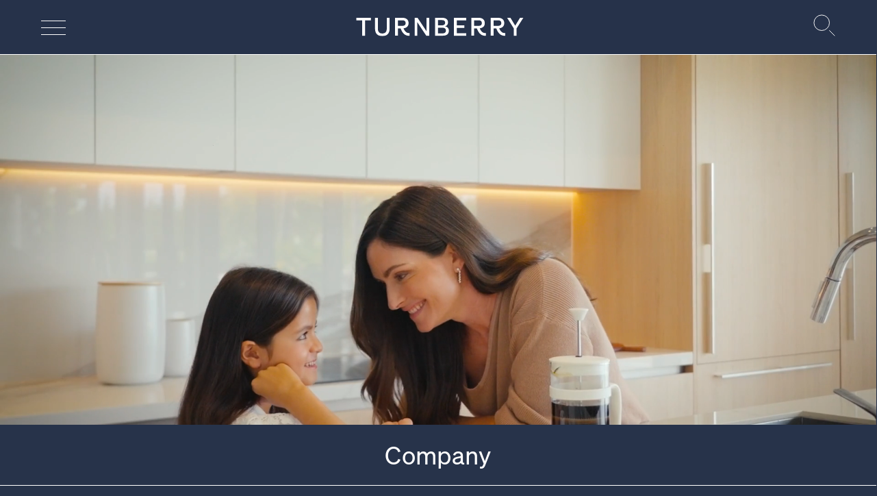

--- FILE ---
content_type: text/html; charset=utf-8
request_url: https://www.turnberry.com/company
body_size: 9906
content:
<!DOCTYPE html><html lang="en"><head><meta charSet="utf-8"/><link rel="dns-prefetch" href="//player.vimeo.com" class="jsx-565820381"/><link rel="preconnect" href="//player.vimeo.com" class="jsx-565820381"/><link rel="preconnect" href="//cdn.sanity.io" class="jsx-565820381"/><link rel="apple-touch-icon" sizes="180x180" href="/apple-touch-icon.png" class="jsx-565820381"/><link rel="icon" type="image/png" sizes="32x32" href="/favicon-32x32.png" class="jsx-565820381"/><link rel="icon" type="image/png" sizes="16x16" href="/favicon-16x16.png" class="jsx-565820381"/><link rel="manifest" href="/site.webmanifest" class="jsx-565820381"/><meta name="viewport" content="width=device-width, initial-scale=1, maximum-scale=6" class="jsx-565820381"/><title>THE COMPANY - TURNBERRY</title><meta name="robots" content="index,follow"/><meta name="description" content="One of the country’s premier real estate development groups, Turnberry has a diverse array of retail, hospitality, residential, and luxury service assets."/><meta name="twitter:card" content="summary_large_image"/><meta property="og:title" content="THE COMPANY - TURNBERRY"/><meta property="og:description" content="One of the country’s premier real estate development groups, Turnberry has a diverse array of retail, hospitality, residential, and luxury service assets."/><meta property="og:url" content="https://www.turnberry.com/company"/><link rel="preload" as="image" imageSrcSet="/images/TurnberryLogotypeWhite.svg?w=256&amp;q=undefined 1x, /images/TurnberryLogotypeWhite.svg?w=640&amp;q=undefined 2x" fetchpriority="high"/><meta name="next-head-count" content="17"/><link rel="preload" href="/_next/static/media/bd997dcb17b41bdf-s.p.woff2" as="font" type="font/woff2" crossorigin="anonymous" data-next-font="size-adjust"/><link rel="preload" href="/_next/static/media/de0de9cf1dc2fa71-s.p.woff2" as="font" type="font/woff2" crossorigin="anonymous" data-next-font="size-adjust"/><link rel="preload" href="/_next/static/css/5c65e56dbacbef00.css" as="style"/><link rel="stylesheet" href="/_next/static/css/5c65e56dbacbef00.css" data-n-g=""/><link rel="preload" href="/_next/static/css/fe8e998603f5a8c5.css" as="style"/><link rel="stylesheet" href="/_next/static/css/fe8e998603f5a8c5.css" data-n-p=""/><noscript data-n-css=""></noscript><script defer="" nomodule="" src="/_next/static/chunks/polyfills-c67a75d1b6f99dc8.js"></script><script src="/_next/static/chunks/webpack-5fe5e229f0bf99f7.js" defer=""></script><script src="/_next/static/chunks/framework-28a72f95f6b4932e.js" defer=""></script><script src="/_next/static/chunks/main-cccbeae5d9b5daa7.js" defer=""></script><script src="/_next/static/chunks/pages/_app-1a6a09545683a349.js" defer=""></script><script src="/_next/static/chunks/29107295-4cc022cea922dbb4.js" defer=""></script><script src="/_next/static/chunks/4884-f4db5ae11c9c07d9.js" defer=""></script><script src="/_next/static/chunks/4973-c038b001314e10d4.js" defer=""></script><script src="/_next/static/chunks/1350-2852fdf391391298.js" defer=""></script><script src="/_next/static/chunks/8208-b3584dde914b4906.js" defer=""></script><script src="/_next/static/chunks/4865-9764525d13b149cf.js" defer=""></script><script src="/_next/static/chunks/633-3789ae0873a4bedd.js" defer=""></script><script src="/_next/static/chunks/3823-21aaa64d9c4aff8c.js" defer=""></script><script src="/_next/static/chunks/89-a3d7c245e3d2dbdf.js" defer=""></script><script src="/_next/static/chunks/5187-6c0be23e18602687.js" defer=""></script><script src="/_next/static/chunks/5379-db90eb139216428c.js" defer=""></script><script src="/_next/static/chunks/pages/%5Bslug%5D-849a64f1d6cc6df8.js" defer=""></script><script src="/_next/static/o-OvFmtkP-P1PNbVdIYJk/_buildManifest.js" defer=""></script><script src="/_next/static/o-OvFmtkP-P1PNbVdIYJk/_ssgManifest.js" defer=""></script><style id="__jsx-565820381">:root{--font-family-sans:'__sans_6e704a', '__sans_Fallback_6e704a'}</style></head><body class="bg-blue font-sans text-white antialiased"><div id="__next"><div class="wrapper flex min-h-screen flex-col font-sans" style="opacity:0"><div class="flex min-h-screen w-full flex-col"><div class="relative z-50"><header id="site-header" class="site-header absolute left-0 top-0 z-50 w-full"><div class="flex h-16 items-center justify-between border-b-thin px-5 transition-colors duration-500 lg:px-8 xl:h-20 xl:px-14 2xl:h-28
              border-white bg-[#27334a]/[.85] "><div><button class="nav-btn nav-btn--lines" aria-label="Navigation menu" aria-expanded="false"><span class="line-1"></span><span class="line-2"></span><span class="line-3"></span></button></div><div class="transition-opacity duration-500  "><a href="/"><img alt="Turnberry" fetchpriority="high" width="245" height="27" decoding="async" data-nimg="1" class="w-[125px] lg:w-[208px] xl:w-[245px]" style="color:transparent" srcSet="/images/TurnberryLogotypeWhite.svg?w=256&amp;q=undefined 1x, /images/TurnberryLogotypeWhite.svg?w=640&amp;q=undefined 2x" src="/images/TurnberryLogotypeWhite.svg?w=640&amp;q=undefined"/></a></div><div><button class="h-[22px] w-[22px] lg:h-[28px] lg:w-[28px] xl:h-[32px] xl:w-[32px]"><svg xmlns="http://www.w3.org/2000/svg" width="1em" height="1em" fill="none" viewBox="0 0 34 34" class="h-full w-full"><g stroke="#fff"><circle cx="13" cy="13" r="12"></circle><path stroke-linecap="round" d="m33 33-8-8"></path></g></svg></button></div></div></header></div><main><div class="relative min-h-screen pt-16 xl:pt-20 2xl:pt-28"><section class="hero h-app border-b-[0.5px] border-white career_hero !h-[75vh]"><div class="relative h-full"><section class="group !h-full !w-full h-full"><div class="responsive-video !h-full !w-full"><div class="absolute left-5 top-5 flex hidden space-x-2.5 transition-opacity duration-300 group-hover:opacity-100 md:opacity-0 lg:left-8 lg:top-8 xl:left-14 xl:top-14 "><button class="border border-blue-light text-xs uppercase tracking-widest leading-normal inline-block transition-colors duration-300 2xl:text-base bg-opacity-10 text-white hover:text-blue hover:bg-blue-light hover:bg-opacity-100 hover:border-blue-light px-5 py-2 " type="button">Pause</button><button class="border border-blue-light text-xs uppercase tracking-widest leading-normal inline-block transition-colors duration-300 2xl:text-base bg-opacity-10 text-white hover:text-blue hover:bg-blue-light hover:bg-opacity-100 hover:border-blue-light px-5 py-2 " type="button">Fullscreen</button></div><div class="align-center absolute bottom-5 left-0 m-0 flex w-full justify-center px-5 opacity-0 transition-opacity duration-300 group-hover:opacity-100 lg:bottom-8 lg:px-8 xl:bottom-14 xl:px-14"><div class="video__progress-wrapper relative hidden w-full"><span class="video__progress-line"></span><input type="range" class="video__progress" name="progress" min="0" max="0" value="0"/><progress class="video__progress-buffer" value="0" role="progressbar" max="0"></progress></div></div></div></section></div></section><div class="-mt-[0.5px] border-b-thin border-white px-5 py-4 lg:px-8 lg:py-5 xl:px-14 xl:py-6 project_blk relative flex flex-col-reverse items-center gap-3 sm:grid sm:grid-cols-3"><div> </div><h1 class="text-center text-4xl tracking-slight 2xl:text-5xl">Company</h1></div><div class="sections relative z-10 company-page"><section class="section-editorial border-b-thin border-white px-5 py-5 lg:px-8 lg:py-8 xl:px-14 xl:py-14"><div class="flex items-start justify-between space-y-10 lg:space-y-12 xl:flex-row xl:space-y-0 flex-col-reverse space-y-reverse lg:space-y-reverse"><div class="flex w-full lg:w-9/12 xl:ml-0 space-y-5 lg:space-y-8 xl:flex-col xl:space-y-14 flex-col-reverse space-y-reverse lg:space-y-reverse xl:w-5/12 xl:pt-0 ml-auto"><div class="transition-[opacity,transform] duration-1000 will-change-[opacity] opacity-0 translate-y-5" style="transition-delay:0ms"><div class="image relative w-full aspect-[3/4]"><img alt="" loading="lazy" decoding="async" data-nimg="fill" class="lazyload w-full h-full object-cover" style="position:absolute;height:100%;width:100%;left:0;top:0;right:0;bottom:0;object-position:52.365158081054695% 36.626091003417955%;color:transparent;aspect-ratio:890/890" sizes="(max-width: 1280px) 100vw, 50vw" srcSet="https://cdn.sanity.io/images/nxeo64tk/production/d953b6d6d84cab6fa25c199391411bf63f15d87c-890x890.png?w=384&amp;q=90&amp;fit=clip&amp;auto=format 384w, https://cdn.sanity.io/images/nxeo64tk/production/d953b6d6d84cab6fa25c199391411bf63f15d87c-890x890.png?w=640&amp;q=90&amp;fit=clip&amp;auto=format 640w, https://cdn.sanity.io/images/nxeo64tk/production/d953b6d6d84cab6fa25c199391411bf63f15d87c-890x890.png?w=750&amp;q=90&amp;fit=clip&amp;auto=format 750w, https://cdn.sanity.io/images/nxeo64tk/production/d953b6d6d84cab6fa25c199391411bf63f15d87c-890x890.png?w=828&amp;q=90&amp;fit=clip&amp;auto=format 828w, https://cdn.sanity.io/images/nxeo64tk/production/d953b6d6d84cab6fa25c199391411bf63f15d87c-890x890.png?w=1080&amp;q=90&amp;fit=clip&amp;auto=format 1080w, https://cdn.sanity.io/images/nxeo64tk/production/d953b6d6d84cab6fa25c199391411bf63f15d87c-890x890.png?w=1200&amp;q=90&amp;fit=clip&amp;auto=format 1200w, https://cdn.sanity.io/images/nxeo64tk/production/d953b6d6d84cab6fa25c199391411bf63f15d87c-890x890.png?w=1920&amp;q=90&amp;fit=clip&amp;auto=format 1920w, https://cdn.sanity.io/images/nxeo64tk/production/d953b6d6d84cab6fa25c199391411bf63f15d87c-890x890.png?w=2048&amp;q=90&amp;fit=clip&amp;auto=format 2048w, https://cdn.sanity.io/images/nxeo64tk/production/d953b6d6d84cab6fa25c199391411bf63f15d87c-890x890.png?w=3840&amp;q=90&amp;fit=clip&amp;auto=format 3840w" src="https://cdn.sanity.io/images/nxeo64tk/production/d953b6d6d84cab6fa25c199391411bf63f15d87c-890x890.png?w=3840&amp;q=90&amp;fit=clip&amp;auto=format"/></div></div><div class="transition-[opacity,transform] duration-1000 will-change-[opacity] opacity-0 translate-y-5" style="transition-delay:0ms"><div class="pte font-light tracking-wide lg:text-xl 2xl:text-2xl"><p>Our journey began over 50 years ago with a bold sketch on a cocktail napkin, an illustration of the innovative spirit and potential of what could be. That sketch, by our founder, Don Soffer, sparked the transformation of 785 acres of swamplands and created the vibrant City of Aventura. Today, Aventura is a haven in South Florida and an economic anchor for the region. While we&#x27;ve grown beyond South Florida, we remain true to our roots, upholding our reputation for excellence, creativity, and civic responsibility. Ours is a story about placemaking with principles.</p></div></div></div><div class="flex w-full space-y-5 lg:w-9/12 lg:space-y-8 xl:ml-0 xl:space-y-14 xl:flex-col-reverse xl:space-y-reverse flex-col-reverse space-y-reverse lg:space-y-reverse xl:w-1/2"><div class="transition-[opacity,transform] duration-1000 will-change-[opacity] opacity-0 translate-y-5" style="transition-delay:0ms"><div class="image relative w-full aspect-square"><img alt="" loading="lazy" decoding="async" data-nimg="fill" class="lazyload w-full h-full object-cover" style="position:absolute;height:100%;width:100%;left:0;top:0;right:0;bottom:0;object-position:50% 40.38852076810949%;color:transparent;aspect-ratio:1667/2501" sizes="(max-width: 1280px) 100vw, 50vw" srcSet="https://cdn.sanity.io/images/nxeo64tk/production/d2014376f837a01748184453f49af4fb9ba3f97b-1667x2501.jpg?w=384&amp;q=90&amp;fit=clip&amp;auto=format 384w, https://cdn.sanity.io/images/nxeo64tk/production/d2014376f837a01748184453f49af4fb9ba3f97b-1667x2501.jpg?w=640&amp;q=90&amp;fit=clip&amp;auto=format 640w, https://cdn.sanity.io/images/nxeo64tk/production/d2014376f837a01748184453f49af4fb9ba3f97b-1667x2501.jpg?w=750&amp;q=90&amp;fit=clip&amp;auto=format 750w, https://cdn.sanity.io/images/nxeo64tk/production/d2014376f837a01748184453f49af4fb9ba3f97b-1667x2501.jpg?w=828&amp;q=90&amp;fit=clip&amp;auto=format 828w, https://cdn.sanity.io/images/nxeo64tk/production/d2014376f837a01748184453f49af4fb9ba3f97b-1667x2501.jpg?w=1080&amp;q=90&amp;fit=clip&amp;auto=format 1080w, https://cdn.sanity.io/images/nxeo64tk/production/d2014376f837a01748184453f49af4fb9ba3f97b-1667x2501.jpg?w=1200&amp;q=90&amp;fit=clip&amp;auto=format 1200w, https://cdn.sanity.io/images/nxeo64tk/production/d2014376f837a01748184453f49af4fb9ba3f97b-1667x2501.jpg?w=1920&amp;q=90&amp;fit=clip&amp;auto=format 1920w, https://cdn.sanity.io/images/nxeo64tk/production/d2014376f837a01748184453f49af4fb9ba3f97b-1667x2501.jpg?w=2048&amp;q=90&amp;fit=clip&amp;auto=format 2048w, https://cdn.sanity.io/images/nxeo64tk/production/d2014376f837a01748184453f49af4fb9ba3f97b-1667x2501.jpg?w=3840&amp;q=90&amp;fit=clip&amp;auto=format 3840w" src="https://cdn.sanity.io/images/nxeo64tk/production/d2014376f837a01748184453f49af4fb9ba3f97b-1667x2501.jpg?w=3840&amp;q=90&amp;fit=clip&amp;auto=format"/></div></div><div class="transition-[opacity,transform] duration-1000 will-change-[opacity] opacity-0 translate-y-5" style="transition-delay:0ms"><h2 class="mb-5 whitespace-pre-line text-3xl tracking-slight lg:mb-8 lg:text-4xl xl:mb-10 2xl:text-5xl 2xl:leading-tight">A Multigenerational 
Family Business</h2><div class="pte font-light tracking-wide lg:text-xl 2xl:text-2xl xl:w-8/12"><p>At Turnberry, we are a family united by a shared passion for placemaking with principles. Our real estate portfolio is made of hospitality, retail, residential, and mixed-use projects built over five decades. They are living testaments to these principles. Our developments are distinguished by their innovation, their excellence in design, and by our unwavering commitment as operators to create enduring value for the communities we serve. Under the leadership of Chairman and CEO Jackie Soffer, we champion these principles every day, placing people and community at the forefront of everything we do.</p></div></div></div></div></section><section class="section-editorial border-b-thin border-white px-5 py-5 lg:px-8 lg:py-8 xl:px-14 xl:py-14"><div class="flex flex-col items-start justify-between space-y-10 lg:space-y-12 xl:flex-row xl:space-y-0"><div class="flex w-full lg:w-9/12 xl:ml-0 space-y-5 lg:space-y-8 xl:flex-col xl:space-y-14 flex-col-reverse space-y-reverse lg:space-y-reverse xl:w-5/12 xl:pt-0"><div class="transition-[opacity,transform] duration-1000 will-change-[opacity] opacity-0 translate-y-5" style="transition-delay:0ms"><div class="image relative w-full aspect-[4/3]"><img alt="" loading="lazy" decoding="async" data-nimg="fill" class="lazyload w-full h-full object-cover" style="position:absolute;height:100%;width:100%;left:0;top:0;right:0;bottom:0;color:transparent;aspect-ratio:1665/2500" sizes="(max-width: 1280px) 100vw, 50vw" srcSet="https://cdn.sanity.io/images/nxeo64tk/production/29def1ee447d714e747efb335cf116d241a12c11-1665x2500.jpg?w=384&amp;q=90&amp;fit=clip&amp;auto=format 384w, https://cdn.sanity.io/images/nxeo64tk/production/29def1ee447d714e747efb335cf116d241a12c11-1665x2500.jpg?w=640&amp;q=90&amp;fit=clip&amp;auto=format 640w, https://cdn.sanity.io/images/nxeo64tk/production/29def1ee447d714e747efb335cf116d241a12c11-1665x2500.jpg?w=750&amp;q=90&amp;fit=clip&amp;auto=format 750w, https://cdn.sanity.io/images/nxeo64tk/production/29def1ee447d714e747efb335cf116d241a12c11-1665x2500.jpg?w=828&amp;q=90&amp;fit=clip&amp;auto=format 828w, https://cdn.sanity.io/images/nxeo64tk/production/29def1ee447d714e747efb335cf116d241a12c11-1665x2500.jpg?w=1080&amp;q=90&amp;fit=clip&amp;auto=format 1080w, https://cdn.sanity.io/images/nxeo64tk/production/29def1ee447d714e747efb335cf116d241a12c11-1665x2500.jpg?w=1200&amp;q=90&amp;fit=clip&amp;auto=format 1200w, https://cdn.sanity.io/images/nxeo64tk/production/29def1ee447d714e747efb335cf116d241a12c11-1665x2500.jpg?w=1920&amp;q=90&amp;fit=clip&amp;auto=format 1920w, https://cdn.sanity.io/images/nxeo64tk/production/29def1ee447d714e747efb335cf116d241a12c11-1665x2500.jpg?w=2048&amp;q=90&amp;fit=clip&amp;auto=format 2048w, https://cdn.sanity.io/images/nxeo64tk/production/29def1ee447d714e747efb335cf116d241a12c11-1665x2500.jpg?w=3840&amp;q=90&amp;fit=clip&amp;auto=format 3840w" src="https://cdn.sanity.io/images/nxeo64tk/production/29def1ee447d714e747efb335cf116d241a12c11-1665x2500.jpg?w=3840&amp;q=90&amp;fit=clip&amp;auto=format"/></div></div><div class="transition-[opacity,transform] duration-1000 will-change-[opacity] opacity-0 translate-y-5" style="transition-delay:0ms"><h2 class="mb-5 whitespace-pre-line text-3xl tracking-slight lg:mb-8 lg:text-4xl xl:mb-10 2xl:text-5xl 2xl:leading-tight">Our Expertise</h2><div class="pte font-light tracking-wide lg:text-xl 2xl:text-2xl"><p>We’re dedicated developers, builders, and managers, passionate in our work, innovative in our approach. Calling on more than 50 years of experience, we identify opportunities and elevate assets beyond expectations across the hospitality, retail, and commercial sectors. Our diverse $10 billion portfolio, from South Florida to the Bahamas, Nevada to Tennessee, helps define communities, create deep connections through enduring, positive legacies, and drive economic growth.</p></div><div class="mt-10"><a class="border border-blue-light text-xs uppercase tracking-widest leading-normal inline-block transition-colors duration-300 2xl:text-base bg-opacity-10 text-white hover:text-blue hover:bg-blue-light hover:bg-opacity-100 hover:border-blue-light px-5 py-2" rel="" href="/vision">Learn More</a></div></div></div><div class="flex w-full space-y-5 lg:w-9/12 lg:space-y-8 xl:ml-0 xl:space-y-14 xl:flex-col-reverse xl:space-y-reverse flex-col-reverse space-y-reverse lg:space-y-reverse xl:w-1/2 ml-auto"><div class="transition-[opacity,transform] duration-1000 will-change-[opacity] opacity-0 translate-y-5" style="transition-delay:0ms"><div class="image relative w-full aspect-square"><img alt="" loading="lazy" decoding="async" data-nimg="fill" class="lazyload w-full h-full object-cover" style="position:absolute;height:100%;width:100%;left:0;top:0;right:0;bottom:0;color:transparent;aspect-ratio:2000/1355" sizes="(max-width: 1280px) 100vw, 50vw" srcSet="https://cdn.sanity.io/images/nxeo64tk/production/ab1e2e9492261d80701df5252b215d75f0f4da99-2000x1355.jpg?w=384&amp;q=90&amp;fit=clip&amp;auto=format 384w, https://cdn.sanity.io/images/nxeo64tk/production/ab1e2e9492261d80701df5252b215d75f0f4da99-2000x1355.jpg?w=640&amp;q=90&amp;fit=clip&amp;auto=format 640w, https://cdn.sanity.io/images/nxeo64tk/production/ab1e2e9492261d80701df5252b215d75f0f4da99-2000x1355.jpg?w=750&amp;q=90&amp;fit=clip&amp;auto=format 750w, https://cdn.sanity.io/images/nxeo64tk/production/ab1e2e9492261d80701df5252b215d75f0f4da99-2000x1355.jpg?w=828&amp;q=90&amp;fit=clip&amp;auto=format 828w, https://cdn.sanity.io/images/nxeo64tk/production/ab1e2e9492261d80701df5252b215d75f0f4da99-2000x1355.jpg?w=1080&amp;q=90&amp;fit=clip&amp;auto=format 1080w, https://cdn.sanity.io/images/nxeo64tk/production/ab1e2e9492261d80701df5252b215d75f0f4da99-2000x1355.jpg?w=1200&amp;q=90&amp;fit=clip&amp;auto=format 1200w, https://cdn.sanity.io/images/nxeo64tk/production/ab1e2e9492261d80701df5252b215d75f0f4da99-2000x1355.jpg?w=1920&amp;q=90&amp;fit=clip&amp;auto=format 1920w, https://cdn.sanity.io/images/nxeo64tk/production/ab1e2e9492261d80701df5252b215d75f0f4da99-2000x1355.jpg?w=2048&amp;q=90&amp;fit=clip&amp;auto=format 2048w, https://cdn.sanity.io/images/nxeo64tk/production/ab1e2e9492261d80701df5252b215d75f0f4da99-2000x1355.jpg?w=3840&amp;q=90&amp;fit=clip&amp;auto=format 3840w" src="https://cdn.sanity.io/images/nxeo64tk/production/ab1e2e9492261d80701df5252b215d75f0f4da99-2000x1355.jpg?w=3840&amp;q=90&amp;fit=clip&amp;auto=format"/></div></div><div class="transition-[opacity,transform] duration-1000 will-change-[opacity] opacity-0 translate-y-5" style="transition-delay:0ms"><h2 class="mb-5 whitespace-pre-line text-3xl tracking-slight lg:mb-8 lg:text-4xl xl:mb-10 2xl:text-5xl 2xl:leading-tight">Meet Our Team</h2><div class="pte font-light tracking-wide lg:text-xl 2xl:text-2xl xl:w-8/12"><p>Our team of industry-leading visionaries and experienced professionals are the heartbeat of our business. They share our values and drive us forward, allowing us to create and nurture communities.</p></div><div class="mt-10"><a class="border border-blue-light text-xs uppercase tracking-widest leading-normal inline-block transition-colors duration-300 2xl:text-base bg-opacity-10 text-white hover:text-blue hover:bg-blue-light hover:bg-opacity-100 hover:border-blue-light px-5 py-2" rel="" href="/team">Learn More</a></div></div></div></div></section><section class="section-heading"><div class="overlay overlay-40 relative min-h-[50vh] flex-col items-start justify-center px-5 lg:px-8 xl:flex xl:min-h-[60vh] xl:px-14"><div class="py-5 lg:py-8 xl:py-14"><div class="grid-cols-2 xl:grid"><div class="flex-col xl:flex xl:space-y-4"><div><button class="relative z-10 inline-block py-2 text-3xl tracking-slight transition-opacity duration-300 lg:text-4xl xl:py-0 2xl:text-5xl opacity-100">Our Values</button><div class="relative z-10 block overflow-hidden transition-[max-height,opacity] xl:hidden xl:max-h-none max-h-[999px] opacity-100 duration-1000"><div class="py-4 text-base font-light lg:w-10/12 lg:text-xl xl:w-10/12 xl:py-0 2xl:text-2xl">We believe that growth means more than just financial returns; our assets should positively enhance people’s lives. We take pride in what we build, ensuring each development is meticulously managed and maintained, down to every last detail – from choice of location to the polish of our glassware.</div></div><div class="image w-full absolute inset-0 -z-10 transition-opacity duration-700 opacity-100"><img alt="" loading="lazy" decoding="async" data-nimg="fill" class="lazyload w-full h-full object-cover" style="position:absolute;height:100%;width:100%;left:0;top:0;right:0;bottom:0;color:transparent;aspect-ratio:2000/1334" sizes="100vw" srcSet="https://cdn.sanity.io/images/nxeo64tk/production/c245b980106823e171b70bb8a8cd154599963f1a-2000x1334.jpg?w=640&amp;q=90&amp;fit=clip&amp;auto=format 640w, https://cdn.sanity.io/images/nxeo64tk/production/c245b980106823e171b70bb8a8cd154599963f1a-2000x1334.jpg?w=750&amp;q=90&amp;fit=clip&amp;auto=format 750w, https://cdn.sanity.io/images/nxeo64tk/production/c245b980106823e171b70bb8a8cd154599963f1a-2000x1334.jpg?w=828&amp;q=90&amp;fit=clip&amp;auto=format 828w, https://cdn.sanity.io/images/nxeo64tk/production/c245b980106823e171b70bb8a8cd154599963f1a-2000x1334.jpg?w=1080&amp;q=90&amp;fit=clip&amp;auto=format 1080w, https://cdn.sanity.io/images/nxeo64tk/production/c245b980106823e171b70bb8a8cd154599963f1a-2000x1334.jpg?w=1200&amp;q=90&amp;fit=clip&amp;auto=format 1200w, https://cdn.sanity.io/images/nxeo64tk/production/c245b980106823e171b70bb8a8cd154599963f1a-2000x1334.jpg?w=1920&amp;q=90&amp;fit=clip&amp;auto=format 1920w, https://cdn.sanity.io/images/nxeo64tk/production/c245b980106823e171b70bb8a8cd154599963f1a-2000x1334.jpg?w=2048&amp;q=90&amp;fit=clip&amp;auto=format 2048w, https://cdn.sanity.io/images/nxeo64tk/production/c245b980106823e171b70bb8a8cd154599963f1a-2000x1334.jpg?w=3840&amp;q=90&amp;fit=clip&amp;auto=format 3840w" src="https://cdn.sanity.io/images/nxeo64tk/production/c245b980106823e171b70bb8a8cd154599963f1a-2000x1334.jpg?w=3840&amp;q=90&amp;fit=clip&amp;auto=format"/></div></div><div><button class="relative z-10 inline-block py-2 text-3xl tracking-slight transition-opacity duration-300 lg:text-4xl xl:py-0 2xl:text-5xl opacity-50">Managing Responsibly</button><div class="relative z-10 block overflow-hidden transition-[max-height,opacity] xl:hidden xl:max-h-none max-h-0 opacity-0 duration-700"><div class="py-4 text-base font-light lg:w-10/12 lg:text-xl xl:w-10/12 xl:py-0 2xl:text-2xl">We manage assets with unrelenting focus, ensuring they function faultlessly and have a lasting and positive impact. Harnessing the collective strengths of key collaborators and world-class brands, we create destinations that become a vital, much-loved part of their community.  </div></div><div class="image w-full absolute inset-0 -z-10 transition-opacity duration-700 opacity-0"><img alt="" loading="lazy" decoding="async" data-nimg="fill" class="lazyload w-full h-full object-cover" style="position:absolute;height:100%;width:100%;left:0;top:0;right:0;bottom:0;color:transparent;aspect-ratio:2500/868" sizes="100vw" srcSet="https://cdn.sanity.io/images/nxeo64tk/production/6847f1dc38bc0f49b606007c82b817b9ff0a33c5-2500x868.jpg?w=640&amp;q=90&amp;fit=clip&amp;auto=format 640w, https://cdn.sanity.io/images/nxeo64tk/production/6847f1dc38bc0f49b606007c82b817b9ff0a33c5-2500x868.jpg?w=750&amp;q=90&amp;fit=clip&amp;auto=format 750w, https://cdn.sanity.io/images/nxeo64tk/production/6847f1dc38bc0f49b606007c82b817b9ff0a33c5-2500x868.jpg?w=828&amp;q=90&amp;fit=clip&amp;auto=format 828w, https://cdn.sanity.io/images/nxeo64tk/production/6847f1dc38bc0f49b606007c82b817b9ff0a33c5-2500x868.jpg?w=1080&amp;q=90&amp;fit=clip&amp;auto=format 1080w, https://cdn.sanity.io/images/nxeo64tk/production/6847f1dc38bc0f49b606007c82b817b9ff0a33c5-2500x868.jpg?w=1200&amp;q=90&amp;fit=clip&amp;auto=format 1200w, https://cdn.sanity.io/images/nxeo64tk/production/6847f1dc38bc0f49b606007c82b817b9ff0a33c5-2500x868.jpg?w=1920&amp;q=90&amp;fit=clip&amp;auto=format 1920w, https://cdn.sanity.io/images/nxeo64tk/production/6847f1dc38bc0f49b606007c82b817b9ff0a33c5-2500x868.jpg?w=2048&amp;q=90&amp;fit=clip&amp;auto=format 2048w, https://cdn.sanity.io/images/nxeo64tk/production/6847f1dc38bc0f49b606007c82b817b9ff0a33c5-2500x868.jpg?w=3840&amp;q=90&amp;fit=clip&amp;auto=format 3840w" src="https://cdn.sanity.io/images/nxeo64tk/production/6847f1dc38bc0f49b606007c82b817b9ff0a33c5-2500x868.jpg?w=3840&amp;q=90&amp;fit=clip&amp;auto=format"/></div></div><div><button class="relative z-10 inline-block py-2 text-3xl tracking-slight transition-opacity duration-300 lg:text-4xl xl:py-0 2xl:text-5xl opacity-50">Earnest Diligence</button><div class="relative z-10 block overflow-hidden transition-[max-height,opacity] xl:hidden xl:max-h-none max-h-0 opacity-0 duration-700"><div class="py-4 text-base font-light lg:w-10/12 lg:text-xl xl:w-10/12 xl:py-0 2xl:text-2xl">We believe the greatest real estate assets put community needs at their core, creating places of gathering that provide a ripe canvas for creating lasting neighborhood culture and identity with a genuine sense of place and community.</div></div><div class="image w-full absolute inset-0 -z-10 transition-opacity duration-700 opacity-0"><img alt="" loading="lazy" decoding="async" data-nimg="fill" class="lazyload w-full h-full object-cover" style="position:absolute;height:100%;width:100%;left:0;top:0;right:0;bottom:0;color:transparent;aspect-ratio:2000/2998" sizes="100vw" srcSet="https://cdn.sanity.io/images/nxeo64tk/production/f3a1068dae54524bc79e19bc1581a1564778522b-2000x2998.jpg?w=640&amp;q=90&amp;fit=clip&amp;auto=format 640w, https://cdn.sanity.io/images/nxeo64tk/production/f3a1068dae54524bc79e19bc1581a1564778522b-2000x2998.jpg?w=750&amp;q=90&amp;fit=clip&amp;auto=format 750w, https://cdn.sanity.io/images/nxeo64tk/production/f3a1068dae54524bc79e19bc1581a1564778522b-2000x2998.jpg?w=828&amp;q=90&amp;fit=clip&amp;auto=format 828w, https://cdn.sanity.io/images/nxeo64tk/production/f3a1068dae54524bc79e19bc1581a1564778522b-2000x2998.jpg?w=1080&amp;q=90&amp;fit=clip&amp;auto=format 1080w, https://cdn.sanity.io/images/nxeo64tk/production/f3a1068dae54524bc79e19bc1581a1564778522b-2000x2998.jpg?w=1200&amp;q=90&amp;fit=clip&amp;auto=format 1200w, https://cdn.sanity.io/images/nxeo64tk/production/f3a1068dae54524bc79e19bc1581a1564778522b-2000x2998.jpg?w=1920&amp;q=90&amp;fit=clip&amp;auto=format 1920w, https://cdn.sanity.io/images/nxeo64tk/production/f3a1068dae54524bc79e19bc1581a1564778522b-2000x2998.jpg?w=2048&amp;q=90&amp;fit=clip&amp;auto=format 2048w, https://cdn.sanity.io/images/nxeo64tk/production/f3a1068dae54524bc79e19bc1581a1564778522b-2000x2998.jpg?w=3840&amp;q=90&amp;fit=clip&amp;auto=format 3840w" src="https://cdn.sanity.io/images/nxeo64tk/production/f3a1068dae54524bc79e19bc1581a1564778522b-2000x2998.jpg?w=3840&amp;q=90&amp;fit=clip&amp;auto=format"/></div></div></div><div class="hidden grid-cols-1 xl:grid"><div class="relative z-10 col-start-1 row-start-1 transition-opacity duration-500 opacity-100 xl:delay-500"><div class="lg:text-xl xl:w-10/12 2xl:text-2xl">We believe that growth means more than just financial returns; our assets should positively enhance people’s lives. We take pride in what we build, ensuring each development is meticulously managed and maintained, down to every last detail – from choice of location to the polish of our glassware.</div></div><div class="relative z-10 col-start-1 row-start-1 transition-opacity duration-500 opacity-0"><div class="lg:text-xl xl:w-10/12 2xl:text-2xl">We manage assets with unrelenting focus, ensuring they function faultlessly and have a lasting and positive impact. Harnessing the collective strengths of key collaborators and world-class brands, we create destinations that become a vital, much-loved part of their community.  </div></div><div class="relative z-10 col-start-1 row-start-1 transition-opacity duration-500 opacity-0"><div class="lg:text-xl xl:w-10/12 2xl:text-2xl">We believe the greatest real estate assets put community needs at their core, creating places of gathering that provide a ripe canvas for creating lasting neighborhood culture and identity with a genuine sense of place and community.</div></div></div></div></div></div></section></div></div></main><footer class="site-footer border-t-[0.5px] border-white px-6 py-8 lg:px-8 xl:px-14 xl:py-14"><div class="justify-between lg:flex"><div class="flex flex-col justify-between text-xs lg:text-[0.9rem] 2xl:text-base "><div class="tracking-wide"><address class="not-italic">19501 Biscayne Blvd. Suite 400, Aventura, Florida 33180</address><p><a href="mailto:contact@turnberry.com" class="transition-opacity duration-500 hover:opacity-50">contact@turnberry.com</a></p></div><div class="mt-3 uppercase tracking-widest">© Turnberry <!-- -->2025</div></div><div class="mt-8 lg:mt-0 lg:pr-20 xl:max-w-2xl xl:flex-1 xl:pr-0"><nav><ul class="grid grid-cols-2 flex-col gap-3 text-xs lg:flex lg:flex-col lg:text-[0.9rem] xl:grid xl:grid-cols-2 2xl:text-base"><li><a class="uppercase tracking-widest transition-opacity duration-500 hover:opacity-50" target="_self" rel="" href="/privacy-policy">Privacy Policy</a></li><li><a class="uppercase tracking-widest transition-opacity duration-500 hover:opacity-50" target="_blank" rel="noindex nofollow" href="https://turnberrymedia.com">Turnberry Media</a></li><li><a class="uppercase tracking-widest transition-opacity duration-500 hover:opacity-50" target="_self" rel="" href="/careers">Careers</a></li><li><a class="uppercase tracking-widest transition-opacity duration-500 hover:opacity-50" target="_self" rel="" href="/internship-program">Internship Program</a></li><li class="col-start-2"><div class="flex space-x-3"><span><a target="_blank" rel="noindex nofollow" aria-label="Facebook" class="transition-opacity duration-500 hover:opacity-50" href="https://www.facebook.com/people/Turnberry/100090395140553/"><svg xmlns="http://www.w3.org/2000/svg" width="16" height="1em" fill="none" viewBox="0 0 13 13" class="fill-current"><clipPath id="Facebook_svg__a"><path d="M0 0h13v13H0z"></path></clipPath><g clip-path="url(#Facebook_svg__a)"><path d="M13 6.5a6.5 6.5 0 1 0-7.516 6.421V8.379h-1.65V6.5h1.65V5.068c0-1.63.97-2.529 2.456-2.529.71 0 1.455.127 1.455.127v1.6h-.82c-.808 0-1.06.5-1.06 1.015V6.5h1.803L9.03 8.379H7.516v4.542A6.502 6.502 0 0 0 13 6.5z"></path></g></svg></a></span><span><a target="_blank" rel="noindex nofollow" aria-label="Instagram" class="transition-opacity duration-500 hover:opacity-50" href="https://www.instagram.com/byturnberry"><svg xmlns="http://www.w3.org/2000/svg" width="16" height="1em" fill="none" viewBox="0 0 14 13" class="fill-current"><clipPath id="Instagram_svg__a"><path d="M.556 0h13v13h-13z"></path></clipPath><g clip-path="url(#Instagram_svg__a)"><path d="M7.056 1.17c1.736 0 1.942.008 2.625.039.635.028.978.134 1.206.223.302.117.52.259.747.485a2 2 0 0 1 .485.746c.088.229.195.574.223 1.207.03.685.038.89.038 2.625 0 1.737-.008 1.942-.038 2.625-.028.635-.135.978-.223 1.206a2.01 2.01 0 0 1-.485.747 1.999 1.999 0 0 1-.747.485c-.228.089-.574.195-1.206.223-.685.03-.891.038-2.625.038-1.737 0-1.943-.007-2.626-.038-.634-.028-.977-.134-1.206-.223a2.011 2.011 0 0 1-.746-.485 2 2 0 0 1-.485-.747c-.09-.228-.196-.573-.224-1.206-.03-.685-.038-.89-.038-2.625 0-1.737.008-1.942.038-2.625.028-.635.135-.978.224-1.207a2.01 2.01 0 0 1 .485-.746 2 2 0 0 1 .746-.485c.229-.089.574-.195 1.206-.223.683-.03.889-.038 2.626-.038zm0-1.17C5.29 0 5.07.008 4.377.038 3.687.068 3.212.18 2.8.34c-.429.168-.792.389-1.153.752-.363.36-.584.723-.751 1.15-.16.414-.272.886-.302 1.577-.03.695-.038.916-.038 2.681s.007 1.986.038 2.679c.03.69.142 1.165.302 1.577.167.429.388.792.751 1.152.361.36.724.584 1.15.75.415.16.887.27 1.577.301.694.03.914.039 2.68.039 1.764 0 1.985-.008 2.678-.039.69-.03 1.165-.142 1.577-.302.426-.165.79-.388 1.15-.749.36-.36.584-.723.749-1.15.16-.414.272-.886.302-1.577.03-.693.038-.914.038-2.678s-.008-1.986-.038-2.68c-.03-.69-.142-1.165-.302-1.576a3.043 3.043 0 0 0-.744-1.155 3.178 3.178 0 0 0-1.15-.75c-.414-.16-.886-.27-1.577-.301C9.04.008 8.82 0 7.056 0z"></path><path d="M7.056 3.161a3.34 3.34 0 1 0 .001 6.68 3.34 3.34 0 0 0-.001-6.68zm0 5.505a2.166 2.166 0 1 1 0-4.332 2.166 2.166 0 0 1 0 4.332zM11.306 3.03a.78.78 0 1 1-1.56 0 .78.78 0 0 1 1.56 0z"></path></g></svg></a></span><span><a target="_blank" rel="noindex nofollow" aria-label="LinkedIn" class="transition-opacity duration-500 hover:opacity-50" href="https://www.linkedin.com/company/turnberry/"><svg xmlns="http://www.w3.org/2000/svg" width="16" height="1em" fill="#FFF" viewBox="0 0 50 50" class="fill-current"><path d="M41 4H9C6.24 4 4 6.24 4 9v32c0 2.76 2.24 5 5 5h32c2.76 0 5-2.24 5-5V9c0-2.76-2.24-5-5-5zM17 20v19h-6V20h6zm-6-5.53c0-1.4 1.2-2.47 3-2.47s2.93 1.07 3 2.47c0 1.4-1.12 2.53-3 2.53-1.8 0-3-1.13-3-2.53zM39 39h-6V29c0-2-1-4-3.5-4.04h-.08C27 24.96 26 27.02 26 29v10h-6V20h6v2.56S27.93 20 31.81 20c3.97 0 7.19 2.73 7.19 8.26V39z"></path></svg></a></span></div></li></ul></nav></div></div></footer></div></div></div><div id="portal"></div><script id="__NEXT_DATA__" type="application/json">{"props":{"pageProps":{"page":{"_id":"c2e2ae13-bc8b-4cbe-b6a4-a4a7b49dc109","content":null,"contentType":"sections","hero":{"_type":"hero","heading":"Company","headingType":"text","hideHero":false,"image":{"_type":"figure","asset":{"_ref":"image-364e0d28aaa47ff04f7ce69b7135e2d6b1253ce0-2000x1376-jpg","_type":"reference"},"crop":{"_type":"sanity.imageCrop","bottom":0.4244310987265334,"left":0,"right":0,"top":0},"hotspot":{"_type":"sanity.imageHotspot","height":0.5755689012734666,"width":1,"x":0.5,"y":0.2877844506367333}},"type":"video","video":{"_type":"video","hd1280":"https://player.vimeo.com/progressive_redirect/playback/896256396/rendition/1080p/file.mp4?loc=external\u0026signature=00806bcdc53898ef7f577286310874862dbb243ece0f7063f54ce4c6640254d1","hd1920":"https://player.vimeo.com/progressive_redirect/playback/896256396/rendition/1080p/file.mp4?loc=external\u0026signature=00806bcdc53898ef7f577286310874862dbb243ece0f7063f54ce4c6640254d1","posterImage":{"_type":"image","asset":{"_ref":"image-f4cb2da7bc8323d48fbb33f2a2cacccb48a396b0-1920x967-png","_type":"reference"}},"sd640":"https://player.vimeo.com/progressive_redirect/playback/896256396/rendition/540p/file.mp4?loc=external\u0026signature=82d7b6155e8cc9dc8dc2640f71a8ec98f60235557e4d0be80211e65df75af12f","sd960":"https://player.vimeo.com/progressive_redirect/playback/896256396/rendition/720p/file.mp4?loc=external\u0026signature=8a14fd3c34f3694121fb3d305ea0ce6325a1dd3036d90d90feab55773ac65edc"}},"sections":[{"_key":"d75c9a5cfd69","_type":"sectionEditorial","layout":"largerRight","mobileReverseOrder":true,"sections":[{"_key":"c4e8cc3573a9","_type":"item","aspectRatio":"3-4","image":{"_type":"figure","asset":{"_ref":"image-d953b6d6d84cab6fa25c199391411bf63f15d87c-890x890-png","_type":"reference"},"crop":{"_type":"sanity.imageCrop","bottom":0.15822235107421911,"left":0.026330261230468742,"right":0,"top":0.00002700805664062559},"hotspot":{"_type":"sanity.imageHotspot","height":0.7324678039550778,"width":0.9316024780273438,"x":0.523651580810547,"y":0.36626091003417954}},"link":null,"mobileTextPosition":"above","text":[{"_key":"f9200cb45815","_type":"block","children":[{"_key":"effc7468d48d0","_type":"span","marks":[],"text":"Our journey began over 50 years ago with a bold sketch on a cocktail napkin, an illustration of the innovative spirit and potential of what could be. That sketch, by our founder, Don Soffer, sparked the transformation of 785 acres of swamplands and created the vibrant City of Aventura. Today, Aventura is a haven in South Florida and an economic anchor for the region. While we've grown beyond South Florida, we remain true to our roots, upholding our reputation for excellence, creativity, and civic responsibility. Ours is a story about placemaking with principles."}],"markDefs":[],"style":"normal"}],"textPosition":"below"},{"_key":"4b92c5c4950154903421c378fc4cb793","_type":"item","aspectRatio":"1-1","heading":"A Multigenerational \nFamily Business","image":{"_type":"figure","asset":{"_ref":"image-d2014376f837a01748184453f49af4fb9ba3f97b-1667x2501-jpg","_type":"reference"},"crop":{"_type":"sanity.imageCrop","bottom":0.19222958463781026,"left":0,"right":0,"top":0},"hotspot":{"_type":"sanity.imageHotspot","height":0.8077704153621897,"width":1,"x":0.5,"y":0.40388520768109487}},"link":null,"mobileTextPosition":"above","text":[{"_key":"6a62bc50a700","_type":"block","children":[{"_key":"1466adcd23c20","_type":"span","marks":[],"text":"At Turnberry, we are a family united by a shared passion for placemaking with principles. Our real estate portfolio is made of hospitality, retail, residential, and mixed-use projects built over five decades. They are living testaments to these principles. Our developments are distinguished by their innovation, their excellence in design, and by our unwavering commitment as operators to create enduring value for the communities we serve. Under the leadership of Chairman and CEO Jackie Soffer, we champion these principles every day, placing people and community at the forefront of everything we do."}],"markDefs":[],"style":"normal"}],"textPosition":"above"}],"text":null},{"_key":"7bf74024898d49e1d2a55f22b3f1be28","_type":"sectionEditorial","layout":"largerRight","mobileReverseOrder":false,"sections":[{"_key":"2edd3d18aa8424d870b8ff302c6cbbd0","_type":"item","aspectRatio":"4-3","heading":"Our Expertise","image":{"_type":"figure","asset":{"_ref":"image-29def1ee447d714e747efb335cf116d241a12c11-1665x2500-jpg","_type":"reference"}},"link":{"slug":"vision","title":"Learn More","type":"page","url":null},"mobileTextPosition":"above","text":[{"_key":"d44f2581324a","_type":"block","children":[{"_key":"cc9363315fba0","_type":"span","marks":[],"text":"We’re dedicated developers, builders, and managers, passionate in our work, innovative in our approach. Calling on more than 50 years of experience, we identify opportunities and elevate assets beyond expectations across the hospitality, retail, and commercial sectors. Our diverse $10 billion portfolio, from South Florida to the Bahamas, Nevada to Tennessee, helps define communities, create deep connections through enduring, positive legacies, and drive economic growth."}],"markDefs":[],"style":"normal"}],"textPosition":"below"},{"_key":"c4e8cc3573a9","_type":"item","aspectRatio":"1-1","heading":"Meet Our Team","image":{"_type":"figure","asset":{"_ref":"image-ab1e2e9492261d80701df5252b215d75f0f4da99-2000x1355-jpg","_type":"reference"}},"link":{"slug":null,"title":"Learn More","type":"teamPage","url":null},"mobileTextPosition":"above","text":[{"_key":"760e8c148baf","_type":"block","children":[{"_key":"32ec84860e7a","_type":"span","marks":[],"text":"Our team of industry-leading visionaries and experienced professionals are the heartbeat of our business. They share our values and drive us forward, allowing us to create and nurture communities."}],"markDefs":[],"style":"normal"}],"textPosition":"above"}],"text":null},{"_key":"65850c47c589","_type":"sectionAccordion","items":[{"_key":"f20e7155cb7a","_type":"item","heading":"Our Values","image":{"_type":"figure","asset":{"_ref":"image-c245b980106823e171b70bb8a8cd154599963f1a-2000x1334-jpg","_type":"reference"}},"text":"We believe that growth means more than just financial returns; our assets should positively enhance people’s lives. We take pride in what we build, ensuring each development is meticulously managed and maintained, down to every last detail – from choice of location to the polish of our glassware."},{"_key":"d344e626283faab5cd566d6851f8ecb1","_type":"item","heading":"Managing Responsibly","image":{"_type":"figure","asset":{"_ref":"image-6847f1dc38bc0f49b606007c82b817b9ff0a33c5-2500x868-jpg","_type":"reference"}},"text":"We manage assets with unrelenting focus, ensuring they function faultlessly and have a lasting and positive impact. Harnessing the collective strengths of key collaborators and world-class brands, we create destinations that become a vital, much-loved part of their community.  "},{"_key":"ecfba1ce42ba","_type":"item","heading":"Earnest Diligence","image":{"_type":"figure","asset":{"_ref":"image-f3a1068dae54524bc79e19bc1581a1564778522b-2000x2998-jpg","_type":"reference"}},"text":"We believe the greatest real estate assets put community needs at their core, creating places of gathering that provide a ripe canvas for creating lasting neighborhood culture and identity with a genuine sense of place and community."}]}],"seo":{"_type":"seo","metaDesc":"One of the country’s premier real estate development groups, Turnberry has a diverse array of retail, hospitality, residential, and luxury service assets.","metaTitle":"THE COMPANY - TURNBERRY","shareDesc":"One of the country’s premier real estate development groups, Turnberry has a diverse array of retail, hospitality, residential, and luxury service assets.","shareTitle":"THE COMPANY - TURNBERRY"},"slug":{"_type":"slug","current":"company"},"title":"Company"},"nav":{"footer":[{"_key":"a6ca961fc579","linkType":"navPage","slug":"privacy-policy","title":"Privacy Policy","type":"page","url":null},{"_key":"20dc5a09593d","linkType":"navLink","slug":null,"title":"Turnberry Media","type":null,"url":"https://turnberrymedia.com"},{"_key":"9f2537590476","linkType":"navPage","slug":"careers","title":"Careers","type":"page","url":null},{"_key":"9303608d5a56","linkType":"navPage","slug":"internship-program","title":"Internship Program","type":"page","url":null}],"main":[{"_key":"f768539f60c4","children":[{"_key":"f6936efc2d01","image":{"_type":"figure","asset":{"_ref":"image-361c6f33f36919dd9e4f23e843f04e37ddf50086-2000x1413-jpg","_type":"reference"}},"linkType":"internal","slug":"projects","title":"All","type":"page","url":null},{"_key":"a727ac92e4b6","image":{"_type":"figure","asset":{"_ref":"image-f19867e6faf72b31cfc8a5fe2c72d8120c279c6d-4800x3202-jpg","_type":"reference"},"crop":{"_type":"sanity.imageCrop","bottom":0,"left":0,"right":0,"top":0},"hotspot":{"_type":"sanity.imageHotspot","height":1,"width":0.6849315068493147,"x":0.3441780821917804,"y":0.5}},"linkType":"internal","slug":"hospitality","title":"Hospitality","type":"projectType","url":null},{"_key":"483d8f32c20f07884f8d7827f0c7584c","image":{"_type":"figure","asset":{"_ref":"image-f420335edaad68fb10cdf6f19e7313fc57992008-2000x1293-jpg","_type":"reference"}},"linkType":"internal","slug":"retail","title":"Retail","type":"projectType","url":null},{"_key":"aef3d5d884a3","image":{"_type":"figure","asset":{"_ref":"image-1c5e478470acb7d7125c3ee22da52310a60674fb-8192x5464-jpg","_type":"reference"},"crop":{"_type":"sanity.imageCrop","bottom":0,"left":0,"right":0,"top":0},"hotspot":{"_type":"sanity.imageHotspot","height":1,"width":0.7825342465753422,"x":0.3912671232876711,"y":0.5}},"linkType":"internal","slug":"residential","title":"Residential","type":"projectType","url":null}],"image":{"_type":"figure","asset":{"_ref":"image-207a66ecc91e75e8bda0e8dbedbadb86bcbb3a19-4200x2362-jpg","_type":"reference"}},"linkType":"external","slug":"projects","title":"Projects","type":"page","url":"/projects"},{"_key":"4cc6e62be1f7","children":[{"_key":"bbc9eccdf95e","image":{"_type":"figure","asset":{"_ref":"image-b5d4a859bb75a92242705576279f4a03d6b04db6-4800x3202-jpg","_type":"reference"},"crop":{"_type":"sanity.imageCrop","bottom":0,"left":0,"right":0,"top":0},"hotspot":{"_type":"sanity.imageHotspot","height":0.9589246472654079,"width":0.599315068493151,"x":0.4126712328767123,"y":0.49486558090817606}},"linkType":"internal","slug":null,"title":"Team","type":"teamPage","url":null},{"_key":"8d08ccdcc39a","image":{"_type":"figure","asset":{"_ref":"image-d81c63ce46f75b54f0fddd910777e9927c24ce5c-5272x3135-jpg","_type":"reference"},"crop":{"_type":"sanity.imageCrop","bottom":0,"left":0,"right":0,"top":0},"hotspot":{"_type":"sanity.imageHotspot","height":1,"width":0.5582191780821917,"x":0.3698630136986301,"y":0.5}},"linkType":"internal","slug":"company","title":"Company","type":"page","url":null},{"_key":"3024481bfeb1","image":{"_type":"figure","asset":{"_ref":"image-432a6823832c04aac0dd0699598c7ad9d67e53bc-4800x3202-jpg","_type":"reference"}},"linkType":"internal","slug":"vision","title":"Vision","type":"page","url":null}],"image":{"_type":"figure","asset":{"_ref":"image-de228f29b01aa2af80fc073462539e7bb3a743cd-5175x3379-jpg","_type":"reference"}},"linkType":"internal","slug":"company","title":"About Us","type":"page","url":"https://www.turnberry.com/"},{"_key":"8e17faf8fb18","children":null,"image":{"_type":"figure","asset":{"_ref":"image-794370edfa5a28e2b22beb474743b753905d50f6-6508x4345-jpg","_type":"reference"},"crop":{"_type":"sanity.imageCrop","bottom":0,"left":0,"right":0,"top":0},"hotspot":{"_type":"sanity.imageHotspot","height":1,"width":0.681506849315068,"x":0.6061643835616435,"y":0.5}},"linkType":"internal","slug":null,"title":"News","type":"newsPage","url":null},{"_key":"78e38b4b59f8","children":null,"image":{"_type":"figure","alt":"Love Sculpture Robert Indiana","asset":{"_ref":"image-93f21b359fe3a38c258e991bfce681d2c5b45fa9-1334x2000-jpg","_type":"reference"}},"linkType":"internal","slug":null,"title":"Arts","type":"artsPage","url":null},{"_key":"934335ed75d5","children":null,"image":{"_type":"figure","asset":{"_ref":"image-39323990d3baaf0d8bc877c0a53008b0ade35fbc-4200x2801-jpg","_type":"reference"},"crop":{"_type":"sanity.imageCrop","bottom":0,"left":0,"right":0,"top":0},"hotspot":{"_type":"sanity.imageHotspot","height":1,"width":0.6849315068493139,"x":0.5188356164383564,"y":0.5}},"linkType":"internal","slug":"giving-back","title":"Giving Back","type":"page","url":null}],"social":{"facebookUrl":"https://www.facebook.com/people/Turnberry/100090395140553/","instagramUrl":"https://www.instagram.com/byturnberry","linkedinUrl":"https://www.linkedin.com/company/turnberry/","twitterUrl":null}},"settings":{"address":"19501 Biscayne Blvd. Suite 400, Aventura, Florida 33180","emailAddress":"contact@turnberry.com"},"preview":false,"token":null},"__N_SSG":true},"page":"/[slug]","query":{"slug":"company"},"buildId":"o-OvFmtkP-P1PNbVdIYJk","isFallback":false,"gsp":true,"scriptLoader":[]}</script></body></html>

--- FILE ---
content_type: text/css; charset=UTF-8
request_url: https://www.turnberry.com/_next/static/css/5c65e56dbacbef00.css
body_size: 7619
content:
/*
! tailwindcss v3.3.3 | MIT License | https://tailwindcss.com
*/*,:after,:before{box-sizing:border-box;border:0 solid #e3e4e8}:after,:before{--tw-content:""}html{line-height:1.5;-webkit-text-size-adjust:100%;-moz-tab-size:4;-o-tab-size:4;tab-size:4;font-family:var(--font-family-sans);font-feature-settings:normal;font-variation-settings:normal}body{margin:0;line-height:inherit}hr{height:0;color:inherit;border-top-width:1px}abbr:where([title]){-webkit-text-decoration:underline dotted;text-decoration:underline dotted}h1,h2,h3,h4,h5,h6{font-size:inherit;font-weight:inherit}a{color:inherit;text-decoration:inherit}b,strong{font-weight:bolder}code,kbd,pre,samp{font-family:ui-monospace,SFMono-Regular,Menlo,Monaco,Consolas,Liberation Mono,Courier New,monospace;font-size:1em}small{font-size:80%}sub,sup{font-size:75%;line-height:0;position:relative;vertical-align:baseline}sub{bottom:-.25em}sup{top:-.5em}table{text-indent:0;border-color:inherit;border-collapse:collapse}button,input,optgroup,select,textarea{font-family:inherit;font-feature-settings:inherit;font-variation-settings:inherit;font-size:100%;font-weight:inherit;line-height:inherit;color:inherit;margin:0;padding:0}button,select{text-transform:none}[type=button],[type=reset],[type=submit],button{-webkit-appearance:button;background-color:transparent;background-image:none}:-moz-focusring{outline:auto}:-moz-ui-invalid{box-shadow:none}progress{vertical-align:baseline}::-webkit-inner-spin-button,::-webkit-outer-spin-button{height:auto}[type=search]{-webkit-appearance:textfield;outline-offset:-2px}::-webkit-search-decoration{-webkit-appearance:none}::-webkit-file-upload-button{-webkit-appearance:button;font:inherit}summary{display:list-item}blockquote,dd,dl,figure,h1,h2,h3,h4,h5,h6,hr,p,pre{margin:0}fieldset{margin:0}fieldset,legend{padding:0}menu,ol,ul{list-style:none;margin:0;padding:0}dialog{padding:0}textarea{resize:vertical}input::-moz-placeholder,textarea::-moz-placeholder{opacity:1;color:#9499ad}input::placeholder,textarea::placeholder{opacity:1;color:#9499ad}[role=button],button{cursor:pointer}:disabled{cursor:default}audio,canvas,embed,iframe,img,object,svg,video{display:block;vertical-align:middle}img,video{max-width:100%;height:auto}[hidden]{display:none}*,:after,:before{--tw-border-spacing-x:0;--tw-border-spacing-y:0;--tw-translate-x:0;--tw-translate-y:0;--tw-rotate:0;--tw-skew-x:0;--tw-skew-y:0;--tw-scale-x:1;--tw-scale-y:1;--tw-pan-x: ;--tw-pan-y: ;--tw-pinch-zoom: ;--tw-scroll-snap-strictness:proximity;--tw-gradient-from-position: ;--tw-gradient-via-position: ;--tw-gradient-to-position: ;--tw-ordinal: ;--tw-slashed-zero: ;--tw-numeric-figure: ;--tw-numeric-spacing: ;--tw-numeric-fraction: ;--tw-ring-inset: ;--tw-ring-offset-width:0px;--tw-ring-offset-color:#fff;--tw-ring-color:rgba(85,107,252,.5);--tw-ring-offset-shadow:0 0 #0000;--tw-ring-shadow:0 0 #0000;--tw-shadow:0 0 #0000;--tw-shadow-colored:0 0 #0000;--tw-blur: ;--tw-brightness: ;--tw-contrast: ;--tw-grayscale: ;--tw-hue-rotate: ;--tw-invert: ;--tw-saturate: ;--tw-sepia: ;--tw-drop-shadow: ;--tw-backdrop-blur: ;--tw-backdrop-brightness: ;--tw-backdrop-contrast: ;--tw-backdrop-grayscale: ;--tw-backdrop-hue-rotate: ;--tw-backdrop-invert: ;--tw-backdrop-opacity: ;--tw-backdrop-saturate: ;--tw-backdrop-sepia: }::backdrop{--tw-border-spacing-x:0;--tw-border-spacing-y:0;--tw-translate-x:0;--tw-translate-y:0;--tw-rotate:0;--tw-skew-x:0;--tw-skew-y:0;--tw-scale-x:1;--tw-scale-y:1;--tw-pan-x: ;--tw-pan-y: ;--tw-pinch-zoom: ;--tw-scroll-snap-strictness:proximity;--tw-gradient-from-position: ;--tw-gradient-via-position: ;--tw-gradient-to-position: ;--tw-ordinal: ;--tw-slashed-zero: ;--tw-numeric-figure: ;--tw-numeric-spacing: ;--tw-numeric-fraction: ;--tw-ring-inset: ;--tw-ring-offset-width:0px;--tw-ring-offset-color:#fff;--tw-ring-color:rgba(85,107,252,.5);--tw-ring-offset-shadow:0 0 #0000;--tw-ring-shadow:0 0 #0000;--tw-shadow:0 0 #0000;--tw-shadow-colored:0 0 #0000;--tw-blur: ;--tw-brightness: ;--tw-contrast: ;--tw-grayscale: ;--tw-hue-rotate: ;--tw-invert: ;--tw-saturate: ;--tw-sepia: ;--tw-drop-shadow: ;--tw-backdrop-blur: ;--tw-backdrop-brightness: ;--tw-backdrop-contrast: ;--tw-backdrop-grayscale: ;--tw-backdrop-hue-rotate: ;--tw-backdrop-invert: ;--tw-backdrop-opacity: ;--tw-backdrop-saturate: ;--tw-backdrop-sepia: }.container{width:100%}@media (min-width:640px){.container{max-width:640px}}@media (min-width:768px){.container{max-width:768px}}@media (min-width:1024px){.container{max-width:1024px}}@media (min-width:1280px){.container{max-width:1280px}}@media (min-width:1536px){.container{max-width:1536px}}.overlay{position:relative;z-index:0;height:100%;width:100%}.overlay:after{pointer-events:none;position:absolute;inset:0;background-color:rgb(13 14 18/var(--tw-bg-opacity));--tw-bg-opacity:0.25;--tw-content:"";content:var(--tw-content)}.overlay-40:after{content:var(--tw-content);--tw-bg-opacity:0.4}.overlay-70:after{content:var(--tw-content);--tw-bg-opacity:0.7}.link{background-image:linear-gradient(to right,var(--tw-gradient-stops));--tw-gradient-from:currentColor var(--tw-gradient-from-position);--tw-gradient-to:hsla(0,0%,100%,0) var(--tw-gradient-to-position);--tw-gradient-stops:var(--tw-gradient-from),var(--tw-gradient-to);--tw-gradient-to:currentColor var(--tw-gradient-to-position);background-size:0 1px;background-position:left 100%;background-repeat:no-repeat;padding-left:0;padding-right:0;padding-top:0;transition-property:all;transition-timing-function:cubic-bezier(.4,0,.2,1);transition-duration:.15s}.link--active,.link:hover{background-size:100% 1px}.link:hover{color:currentColor}.link--active:hover{background-size:0 1px}.sr-only{position:absolute;width:1px;height:1px;padding:0;margin:-1px;overflow:hidden;clip:rect(0,0,0,0);white-space:nowrap;border-width:0}.pointer-events-none{pointer-events:none}.visible{visibility:visible}.fixed{position:fixed}.absolute{position:absolute}.relative{position:relative}.inset-0{inset:0}.inset-y-0{top:0;bottom:0}.bottom-14{bottom:3.75rem}.bottom-3{bottom:.75rem}.bottom-5{bottom:1.25rem}.bottom-6{bottom:1.5rem}.left-0{left:0}.left-1\/2{left:50%}.left-5{left:1.25rem}.left-6{left:1.5rem}.left-\[-100vw\]{left:-100vw}.right-0{right:0}.right-3{right:.75rem}.right-5{right:1.25rem}.top-0{top:0}.top-1\/2{top:50%}.top-5{top:1.25rem}.top-full{top:100%}.-z-10{z-index:-10}.z-0{z-index:0}.z-10{z-index:10}.z-20{z-index:20}.z-40{z-index:40}.z-50{z-index:50}.z-\[41\]{z-index:41}.z-\[9999\]{z-index:9999}.z-\[999\]{z-index:999}.col-start-1{grid-column-start:1}.col-start-2{grid-column-start:2}.row-start-1{grid-row-start:1}.m-0{margin:0}.mx-auto{margin-left:auto;margin-right:auto}.\!mt-\[4rem\]{margin-top:4rem!important}.-mt-2{margin-top:-.5rem}.-mt-\[0\.5px\]{margin-top:-.5px}.mb-0{margin-bottom:0}.mb-1{margin-bottom:.25rem}.mb-10{margin-bottom:2.5rem}.mb-12{margin-bottom:3rem}.mb-16{margin-bottom:4rem}.mb-2{margin-bottom:.5rem}.mb-2\.5{margin-bottom:.625rem}.mb-28{margin-bottom:7rem}.mb-3{margin-bottom:.75rem}.mb-5{margin-bottom:1.25rem}.mb-6{margin-bottom:1.5rem}.mb-8{margin-bottom:1.875rem}.ml-0{margin-left:0}.ml-3{margin-left:.75rem}.ml-4{margin-left:1rem}.ml-6{margin-left:1.5rem}.ml-8{margin-left:1.875rem}.ml-auto{margin-left:auto}.mr-2{margin-right:.5rem}.mt-1{margin-top:.25rem}.mt-1\.5{margin-top:.375rem}.mt-10{margin-top:2.5rem}.mt-2{margin-top:.5rem}.mt-2\.5{margin-top:.625rem}.mt-3{margin-top:.75rem}.mt-4{margin-top:1rem}.mt-5{margin-top:1.25rem}.mt-6{margin-top:1.5rem}.mt-8{margin-top:1.875rem}.block{display:block}.inline-block{display:inline-block}.inline{display:inline}.flex{display:flex}.inline-flex{display:inline-flex}.grid{display:grid}.hidden{display:none}.aspect-\[3\/4\]{aspect-ratio:3/4}.aspect-\[4\/3\]{aspect-ratio:4/3}.aspect-square{aspect-ratio:1/1}.aspect-video{aspect-ratio:16/9}.\!h-\[28vh\]{height:28vh!important}.\!h-\[75vh\]{height:75vh!important}.\!h-full{height:100%!important}.h-16{height:4rem}.h-2{height:.5rem}.h-3{height:.75rem}.h-4{height:1rem}.h-6{height:1.5rem}.h-\[22px\]{height:22px}.h-\[2px\]{height:2px}.h-\[50vh\]{height:50vh}.h-\[75vh\]{height:75vh}.h-app{height:calc(var(--vh, 1vh) * 100)}.h-appr{height:calc(var(--vhr, 1vh) * 100)}.h-full{height:100%}.max-h-0{max-height:0}.max-h-\[999px\]{max-height:999px}.min-h-\[50vh\]{min-height:50vh}.min-h-screen{min-height:100vh}.\!w-full{width:100%!important}.w-1\/2{width:50%}.w-4{width:1rem}.w-6{width:1.5rem}.w-\[125px\]{width:125px}.w-\[150px\]{width:150px}.w-\[165px\]{width:165px}.w-\[200px\]{width:200px}.w-\[22px\]{width:22px}.w-\[96\%\]{width:96%}.w-full{width:100%}.w-screen{width:100vw}.max-w-3xl{max-width:48rem}.max-w-4xl{max-width:56rem}.max-w-6xl{max-width:72rem}.max-w-\[68rem\]{max-width:68rem}.flex-1{flex:1 1 0%}.-translate-x-1\/2{--tw-translate-x:-50%}.-translate-x-1\/2,.-translate-y-1\/2{transform:translate(var(--tw-translate-x),var(--tw-translate-y)) rotate(var(--tw-rotate)) skewX(var(--tw-skew-x)) skewY(var(--tw-skew-y)) scaleX(var(--tw-scale-x)) scaleY(var(--tw-scale-y))}.-translate-y-1\/2{--tw-translate-y:-50%}.translate-y-5{--tw-translate-y:1.25rem}.-rotate-180,.translate-y-5{transform:translate(var(--tw-translate-x),var(--tw-translate-y)) rotate(var(--tw-rotate)) skewX(var(--tw-skew-x)) skewY(var(--tw-skew-y)) scaleX(var(--tw-scale-x)) scaleY(var(--tw-scale-y))}.-rotate-180{--tw-rotate:-180deg}.-rotate-90{--tw-rotate:-90deg}.-rotate-90,.rotate-0{transform:translate(var(--tw-translate-x),var(--tw-translate-y)) rotate(var(--tw-rotate)) skewX(var(--tw-skew-x)) skewY(var(--tw-skew-y)) scaleX(var(--tw-scale-x)) scaleY(var(--tw-scale-y))}.rotate-0{--tw-rotate:0deg}.rotate-90{--tw-rotate:90deg;transform:translate(var(--tw-translate-x),var(--tw-translate-y)) rotate(var(--tw-rotate)) skewX(var(--tw-skew-x)) skewY(var(--tw-skew-y)) scaleX(var(--tw-scale-x)) scaleY(var(--tw-scale-y))}@keyframes pulse{50%{opacity:.5}}.animate-pulse{animation:pulse 2s cubic-bezier(.4,0,.6,1) infinite}.cursor-pointer{cursor:pointer}.resize{resize:both}.grid-flow-col{grid-auto-flow:column}.grid-cols-1{grid-template-columns:repeat(1,minmax(0,1fr))}.grid-cols-2{grid-template-columns:repeat(2,minmax(0,1fr))}.grid-cols-3{grid-template-columns:repeat(3,minmax(0,1fr))}.flex-col{flex-direction:column}.flex-col-reverse{flex-direction:column-reverse}.flex-wrap{flex-wrap:wrap}.items-start{align-items:flex-start}.items-end{align-items:flex-end}.items-center{align-items:center}.justify-end{justify-content:flex-end}.justify-center{justify-content:center}.justify-between{justify-content:space-between}.justify-evenly{justify-content:space-evenly}.gap-10{gap:2.5rem}.gap-12{gap:3rem}.gap-2{gap:.5rem}.gap-3{gap:.75rem}.gap-5{gap:1.25rem}.gap-8{gap:1.875rem}.space-x-2>:not([hidden])~:not([hidden]){--tw-space-x-reverse:0;margin-right:calc(.5rem * var(--tw-space-x-reverse));margin-left:calc(.5rem * calc(1 - var(--tw-space-x-reverse)))}.space-x-2\.5>:not([hidden])~:not([hidden]){--tw-space-x-reverse:0;margin-right:calc(.625rem * var(--tw-space-x-reverse));margin-left:calc(.625rem * calc(1 - var(--tw-space-x-reverse)))}.space-x-3>:not([hidden])~:not([hidden]){--tw-space-x-reverse:0;margin-right:calc(.75rem * var(--tw-space-x-reverse));margin-left:calc(.75rem * calc(1 - var(--tw-space-x-reverse)))}.space-x-6>:not([hidden])~:not([hidden]){--tw-space-x-reverse:0;margin-right:calc(1.5rem * var(--tw-space-x-reverse));margin-left:calc(1.5rem * calc(1 - var(--tw-space-x-reverse)))}.space-y-1>:not([hidden])~:not([hidden]){--tw-space-y-reverse:0;margin-top:calc(.25rem * calc(1 - var(--tw-space-y-reverse)));margin-bottom:calc(.25rem * var(--tw-space-y-reverse))}.space-y-10>:not([hidden])~:not([hidden]){--tw-space-y-reverse:0;margin-top:calc(2.5rem * calc(1 - var(--tw-space-y-reverse)));margin-bottom:calc(2.5rem * var(--tw-space-y-reverse))}.space-y-5>:not([hidden])~:not([hidden]){--tw-space-y-reverse:0;margin-top:calc(1.25rem * calc(1 - var(--tw-space-y-reverse)));margin-bottom:calc(1.25rem * var(--tw-space-y-reverse))}.space-y-reverse>:not([hidden])~:not([hidden]){--tw-space-y-reverse:1}.divide-y-thin>:not([hidden])~:not([hidden]){--tw-divide-y-reverse:0;border-top-width:calc(.5px * calc(1 - var(--tw-divide-y-reverse)));border-bottom-width:calc(.5px * var(--tw-divide-y-reverse))}.divide-white>:not([hidden])~:not([hidden]){--tw-divide-opacity:1;border-color:rgb(255 255 255/var(--tw-divide-opacity))}.overflow-hidden{overflow:hidden}.overflow-scroll{overflow:scroll}.whitespace-pre-line{white-space:pre-line}.rounded{border-radius:3px}.rounded-none{border-radius:0}.border{border-width:1px}.border-y-thin{border-top-width:.5px;border-bottom-width:.5px}.border-b{border-bottom-width:1px}.border-b-\[0\.5px\],.border-b-thin{border-bottom-width:.5px}.border-r-thin{border-right-width:.5px}.border-t-0{border-top-width:0}.border-t-\[0\.5px\]{border-top-width:.5px}.border-t-\[1px\]{border-top-width:1px}.border-t-thin{border-top-width:.5px}.\!border-white{--tw-border-opacity:1!important;border-color:rgb(255 255 255/var(--tw-border-opacity))!important}.border-\[\#BEC9D3\]{--tw-border-opacity:1;border-color:rgb(190 201 211/var(--tw-border-opacity))}.border-black{--tw-border-opacity:1;border-color:rgb(13 14 18/var(--tw-border-opacity))}.border-blue{--tw-border-opacity:1;border-color:rgb(39 51 74/var(--tw-border-opacity))}.border-blue-light{--tw-border-opacity:1;border-color:rgb(190 201 211/var(--tw-border-opacity))}.border-current{border-color:currentColor}.border-transparent{border-color:transparent}.border-white{--tw-border-opacity:1;border-color:rgb(255 255 255/var(--tw-border-opacity))}.border-b-white{--tw-border-opacity:1;border-bottom-color:rgb(255 255 255/var(--tw-border-opacity))}.bg-\[\#27334a\]\/\[\.85\]{background-color:rgba(39,51,74,.85)}.bg-\[\#BEC9D3\],.bg-\[\#bec9d3\]{--tw-bg-opacity:1;background-color:rgb(190 201 211/var(--tw-bg-opacity))}.bg-blue{--tw-bg-opacity:1;background-color:rgb(39 51 74/var(--tw-bg-opacity))}.bg-blue-600{--tw-bg-opacity:1;background-color:rgb(64 67 231/var(--tw-bg-opacity))}.bg-blue-light{--tw-bg-opacity:1;background-color:rgb(190 201 211/var(--tw-bg-opacity))}.bg-transparent{background-color:transparent}.bg-white{--tw-bg-opacity:1;background-color:rgb(255 255 255/var(--tw-bg-opacity))}.bg-opacity-10{--tw-bg-opacity:0.1}.bg-opacity-50{--tw-bg-opacity:0.5}.fill-current{fill:currentColor}.object-contain{-o-object-fit:contain;object-fit:contain}.object-cover{-o-object-fit:cover;object-fit:cover}.p-10{padding:2.5rem}.p-2{padding:.5rem}.p-3{padding:.75rem}.p-5{padding:1.25rem}.p-6{padding:1.5rem}.px-10{padding-left:2.5rem;padding-right:2.5rem}.px-2{padding-left:.5rem;padding-right:.5rem}.px-2\.5{padding-left:.625rem;padding-right:.625rem}.px-5{padding-left:1.25rem;padding-right:1.25rem}.px-6{padding-left:1.5rem;padding-right:1.5rem}.px-8{padding-left:1.875rem;padding-right:1.875rem}.py-10{padding-top:2.5rem;padding-bottom:2.5rem}.py-12{padding-top:3rem;padding-bottom:3rem}.py-14{padding-top:3.75rem;padding-bottom:3.75rem}.py-2{padding-top:.5rem;padding-bottom:.5rem}.py-2\.5{padding-top:.625rem;padding-bottom:.625rem}.py-24{padding-top:6rem;padding-bottom:6rem}.py-28{padding-top:7rem;padding-bottom:7rem}.py-3{padding-top:.75rem;padding-bottom:.75rem}.py-4{padding-top:1rem;padding-bottom:1rem}.py-5{padding-top:1.25rem;padding-bottom:1.25rem}.py-8{padding-top:1.875rem;padding-bottom:1.875rem}.pb-10{padding-bottom:2.5rem}.pb-3{padding-bottom:.75rem}.pb-4{padding-bottom:1rem}.pb-5{padding-bottom:1.25rem}.pb-8{padding-bottom:1.875rem}.pt-10{padding-top:2.5rem}.pt-16{padding-top:4rem}.pt-2{padding-top:.5rem}.pt-2\.5{padding-top:.625rem}.pt-20{padding-top:5rem}.pt-5{padding-top:1.25rem}.text-left{text-align:left}.text-center{text-align:center}.font-sans{font-family:var(--font-family-sans)}.text-2xl{font-size:1.5rem;line-height:2rem}.text-3xl{font-size:1.875rem;line-height:2.25rem}.text-4xl{font-size:2.25rem;line-height:2.5rem}.text-\[1\.75rem\]{font-size:1.75rem}.text-base{font-size:1rem;line-height:1.5rem}.text-lg{font-size:1.125rem;line-height:1.75rem}.text-sm{font-size:.875rem;line-height:1.25rem}.text-xl{font-size:1.25rem;line-height:1.75rem}.text-xs{font-size:.75rem;line-height:1rem}.font-light{font-weight:300}.uppercase{text-transform:uppercase}.not-italic{font-style:normal}.leading-8{line-height:2rem}.leading-normal{line-height:1.5}.leading-snug{line-height:1.375}.leading-tight{line-height:1.2}.tracking-\[1\.5px\]{letter-spacing:1.5px}.tracking-slight{letter-spacing:.01em}.tracking-wide{letter-spacing:.02em}.tracking-widest{letter-spacing:.1em}.text-\[\#172554\]{--tw-text-opacity:1;color:rgb(23 37 84/var(--tw-text-opacity))}.text-\[\#27334b\]{--tw-text-opacity:1;color:rgb(39 51 75/var(--tw-text-opacity))}.text-blue{--tw-text-opacity:1;color:rgb(39 51 74/var(--tw-text-opacity))}.text-blue-lighter{--tw-text-opacity:1;color:rgb(125 146 168/var(--tw-text-opacity))}.text-white{--tw-text-opacity:1;color:rgb(255 255 255/var(--tw-text-opacity))}.text-opacity-50{--tw-text-opacity:0.5}.underline{text-decoration-line:underline}.decoration-1{text-decoration-thickness:1px}.underline-offset-2{text-underline-offset:2px}.antialiased{-webkit-font-smoothing:antialiased;-moz-osx-font-smoothing:grayscale}.\!opacity-100{opacity:1!important}.opacity-0{opacity:0}.opacity-100{opacity:1}.opacity-50{opacity:.5}.outline-none{outline:2px solid transparent;outline-offset:2px}.filter{filter:var(--tw-blur) var(--tw-brightness) var(--tw-contrast) var(--tw-grayscale) var(--tw-hue-rotate) var(--tw-invert) var(--tw-saturate) var(--tw-sepia) var(--tw-drop-shadow)}.transition{transition-property:color,background-color,border-color,text-decoration-color,fill,stroke,opacity,box-shadow,transform,filter,-webkit-backdrop-filter;transition-property:color,background-color,border-color,text-decoration-color,fill,stroke,opacity,box-shadow,transform,filter,backdrop-filter;transition-property:color,background-color,border-color,text-decoration-color,fill,stroke,opacity,box-shadow,transform,filter,backdrop-filter,-webkit-backdrop-filter;transition-timing-function:cubic-bezier(.4,0,.2,1);transition-duration:.15s}.transition-\[max-height\2c opacity\]{transition-property:max-height,opacity;transition-timing-function:cubic-bezier(.4,0,.2,1);transition-duration:.15s}.transition-\[opacity\2c transform\]{transition-property:opacity,transform;transition-timing-function:cubic-bezier(.4,0,.2,1);transition-duration:.15s}.transition-colors{transition-property:color,background-color,border-color,text-decoration-color,fill,stroke;transition-timing-function:cubic-bezier(.4,0,.2,1);transition-duration:.15s}.transition-opacity{transition-property:opacity;transition-timing-function:cubic-bezier(.4,0,.2,1);transition-duration:.15s}.transition-transform{transition-property:transform;transition-timing-function:cubic-bezier(.4,0,.2,1);transition-duration:.15s}.delay-100{transition-delay:.1s}.duration-1000{transition-duration:1s}.duration-300{transition-duration:.3s}.duration-500{transition-duration:.5s}.duration-700{transition-duration:.7s}.will-change-\[opacity\]{will-change:opacity}#__next,body,html{height:100%}html.lenis{height:auto}.lenis.lenis-smooth{scroll-behavior:auto}.lenis.lenis-smooth [data-lenis-prevent]{overscroll-behavior:contain}.lenis.lenis-stopped{overflow:hidden}.lenis.lenis-scrolling iframe{pointer-events:none}.is-loading,.is-loading *{cursor:wait}.lazyload{opacity:0;transition-property:opacity;transition-timing-function:cubic-bezier(.4,0,.2,1);transition-duration:1s;will-change:opacity}.lazyloaded{opacity:1}.pte h2{margin-bottom:2.5rem;padding-top:1.875rem;font-size:1.875rem;line-height:2.25rem;font-weight:400}@media (min-width:1024px){.pte h2{font-size:1.75rem}}@media (min-width:1536px){.pte h2{font-size:3rem;line-height:1}}.pte p:not(:last-child),.pte ul:not(:last-child){margin-bottom:1.25rem}.pte strong{font-weight:400}.pte ul{list-style-position:outside;list-style-type:disc;padding-left:1rem}.nav-btn{pointer-events:auto;position:relative;z-index:10;display:block;height:1rem;width:1.5rem;border-style:none!important;color:currentColor;outline:2px solid transparent!important;outline-offset:2px!important}.nav-btn:focus{outline:2px solid transparent;outline-offset:2px}@media (min-width:1280px){.nav-btn{height:1.5rem;width:2.25rem}}.nav-btn span{position:absolute;top:50%;display:block;height:1px;width:100%;--tw-translate-y:-50%;background-color:currentColor;opacity:1;will-change:transform}.nav-btn .line-1,.nav-btn span{transform:translate(var(--tw-translate-x),var(--tw-translate-y)) rotate(var(--tw-rotate)) skewX(var(--tw-skew-x)) skewY(var(--tw-skew-y)) scaleX(var(--tw-scale-x)) scaleY(var(--tw-scale-y))}.nav-btn .line-1{--tw-translate-y:-8px}@media (min-width:1024px){.nav-btn .line-1{--tw-translate-y:-10px;transform:translate(var(--tw-translate-x),var(--tw-translate-y)) rotate(var(--tw-rotate)) skewX(var(--tw-skew-x)) skewY(var(--tw-skew-y)) scaleX(var(--tw-scale-x)) scaleY(var(--tw-scale-y))}}.nav-btn .line-2{--tw-translate-y:0px}.nav-btn .line-2,.nav-btn .line-3{transform:translate(var(--tw-translate-x),var(--tw-translate-y)) rotate(var(--tw-rotate)) skewX(var(--tw-skew-x)) skewY(var(--tw-skew-y)) scaleX(var(--tw-scale-x)) scaleY(var(--tw-scale-y))}.nav-btn .line-3{--tw-translate-y:8px}@media (min-width:1024px){.nav-btn .line-3{--tw-translate-y:10px;transform:translate(var(--tw-translate-x),var(--tw-translate-y)) rotate(var(--tw-rotate)) skewX(var(--tw-skew-x)) skewY(var(--tw-skew-y)) scaleX(var(--tw-scale-x)) scaleY(var(--tw-scale-y))}}.nav-btn--active .line-2,.nav-btn--active .line-3{opacity:0}.nav-btn--active .line-1{--tw-rotate:45deg}.nav-btn--active .line-1,.nav-btn--active .line-4{transform:translate(var(--tw-translate-x),var(--tw-translate-y)) rotate(var(--tw-rotate)) skewX(var(--tw-skew-x)) skewY(var(--tw-skew-y)) scaleX(var(--tw-scale-x)) scaleY(var(--tw-scale-y))}.nav-btn--active .line-4{--tw-rotate:-45deg}.embla{overflow:hidden}.embla__container{display:flex}.embla__slide{min-width:0;flex:0 0 100%}.embla__slide--3{padding-left:.625rem;padding-right:.625rem}@media (min-width:1024px){.embla__slide--3{flex:0 0 50%;padding-left:1rem;padding-right:1rem}}@media (min-width:1280px){.embla__slide--3{flex:0 0 33.33%;padding-left:1.875rem;padding-right:1.875rem}}.responsive-video{position:relative;aspect-ratio:16/9;overflow:hidden}.responsive-video .video,.responsive-video video{position:absolute;inset:0;-o-object-fit:cover;object-fit:cover}.video__progress{position:relative;z-index:10;width:100%;cursor:pointer;opacity:0}.video__progress-buffer{-webkit-appearance:none;-moz-appearance:none;appearance:none;border-style:none;border-color:transparent;background-color:transparent}.video__progress-buffer,.video__progress-line{position:absolute;left:0;top:50%;margin-top:-1.5px;height:3px;width:100%}.video__progress-line{pointer-events:none;display:block;background-color:rgb(255 255 255/var(--tw-bg-opacity));--tw-bg-opacity:0.3}.video__progress-buffer::-webkit-progress-bar{background-color:transparent}.video__progress-buffer::-webkit-progress-value{height:3px;--tw-bg-opacity:1;background-color:rgb(255 255 255/var(--tw-bg-opacity))}.sections>:last-child{border-bottom-width:0}.sections>.border-y-thin+.border-y-thin{border-top-width:0}.sections section:first-child{margin:-.5px}.project_slider .slick-track{display:flex!important;gap:3rem}.project_slider .slick-next,.project_slider .slick-prev{opacity:1;border-radius:100%;left:-10px;z-index:30;display:flex!important;justify-content:center;align-items:center}.project_slider .slick-next{right:-15px;left:inherit}.project_slider .slick-next:before,.project_slider .slick-prev:before{content:"";width:24px;height:24px;display:flex;justify-content:center;align-items:center;background-image:url("data:image/svg+xml,%3Csvg xmlns='http://www.w3.org/2000/svg' width='24' height='24' fill='%23fff' viewBox='0 0 24 24'%3E%3Cpath d='M16.67 0l2.83 2.829-9.339 9.175 9.339 9.167-2.83 2.829-12.17-11.996z'/%3E%3C/svg%3E");background-repeat:no-repeat;opacity:1}.project_slider .slick-next:before{transform:rotate(180deg)}.slider_text h2{font-size:28px;letter-spacing:2px;font-weight:300;text-transform:uppercase;margin-bottom:20px}.slider_text p{font-size:40px;line-height:50px;font-weight:300;margin-bottom:36px}@media screen and (max-width:639px){.project_slider .slick-track{gap:0}.slider_text h2{font-size:20px}.slider_text p{font-size:28px;line-height:38px}}.hero-carousel .embla__slide img{filter:brightness(70%)}.btn2:hover{background-color:#bec9d3;color:#172554!important}.project_blk .btn2:hover{color:#fff!important}.project_blk .btn_outer button{border:none;background-color:#bec9d3;color:#172554}.project_blk .btn_outer button:hover{background-color:#4f748b;color:#fff}.section-video{border-top-width:.5px!important}.team-section-active,.team-section-collapse:hover{background-color:#bec9d3!important;color:#27334a!important}.homepage .heading-section h2.tracking-wide{font-size:1.75rem!important;line-height:1.4!important}.line{height:.5px;background-color:#fff}.line2{height:.5px;background-color:#9ba3ac}@media screen and (min-width:2000px){.career_hero{height:100vh!important}}.links-section{border-top:1px solid #fff}.links-section:first-child{margin:4rem 0 0!important}.links-section-item{align-items:center}.vision-page h2{font-size:1.85rem!important;line-height:2.15rem!important}.career_hero{border-bottom:none!important}.placeholder\:text-blue::-moz-placeholder{--tw-text-opacity:1;color:rgb(39 51 74/var(--tw-text-opacity))}.placeholder\:text-blue::placeholder{--tw-text-opacity:1;color:rgb(39 51 74/var(--tw-text-opacity))}.placeholder\:text-white::-moz-placeholder{--tw-text-opacity:1;color:rgb(255 255 255/var(--tw-text-opacity))}.placeholder\:text-white::placeholder{--tw-text-opacity:1;color:rgb(255 255 255/var(--tw-text-opacity))}.last\:border-b-0:last-child{border-bottom-width:0}.hover\:border-blue-light:hover{--tw-border-opacity:1;border-color:rgb(190 201 211/var(--tw-border-opacity))}.hover\:border-blue-mid:hover{--tw-border-opacity:1;border-color:rgb(79 116 139/var(--tw-border-opacity))}.hover\:bg-\[\#4f748b\]:hover{--tw-bg-opacity:1;background-color:rgb(79 116 139/var(--tw-bg-opacity))}.hover\:bg-blue-light:hover{--tw-bg-opacity:1;background-color:rgb(190 201 211/var(--tw-bg-opacity))}.hover\:bg-blue-mid:hover{--tw-bg-opacity:1;background-color:rgb(79 116 139/var(--tw-bg-opacity))}.hover\:bg-opacity-100:hover{--tw-bg-opacity:1}.hover\:text-blue:hover{--tw-text-opacity:1;color:rgb(39 51 74/var(--tw-text-opacity))}.hover\:text-white:hover{--tw-text-opacity:1;color:rgb(255 255 255/var(--tw-text-opacity))}.hover\:text-opacity-100:hover{--tw-text-opacity:1}.hover\:opacity-100:hover{opacity:1}.hover\:opacity-50:hover{opacity:.5}.group:hover .group-hover\:translate-x-2{--tw-translate-x:0.5rem}.group:hover .group-hover\:scale-110,.group:hover .group-hover\:translate-x-2{transform:translate(var(--tw-translate-x),var(--tw-translate-y)) rotate(var(--tw-rotate)) skewX(var(--tw-skew-x)) skewY(var(--tw-skew-y)) scaleX(var(--tw-scale-x)) scaleY(var(--tw-scale-y))}.group:hover .group-hover\:scale-110{--tw-scale-x:1.1;--tw-scale-y:1.1}.group:hover .group-hover\:opacity-100,.peer:checked~.peer-checked\:opacity-100{opacity:1}@media (min-width:640px){.sm\:grid{display:grid}.sm\:w-\[246px\]{width:246px}.sm\:w-\[97\.5\%\]{width:97.5%}.sm\:grid-cols-3{grid-template-columns:repeat(3,minmax(0,1fr))}.sm\:px-10{padding-left:2.5rem;padding-right:2.5rem}.sm\:text-2xl{font-size:1.5rem;line-height:2rem}.sm\:text-3xl{font-size:1.875rem;line-height:2.25rem}.sm\:text-\[42px\]{font-size:42px}.sm\:text-\[44px\]{font-size:44px}.sm\:text-base{font-size:1rem;line-height:1.5rem}.sm\:text-xl{font-size:1.25rem;line-height:1.75rem}}@media (min-width:768px){.md\:w-5\/12{width:41.666667%}.md\:w-7\/12{width:58.333333%}.md\:w-\[267px\]{width:267px}.md\:max-w-3xl{max-width:48rem}.md\:grid-cols-2{grid-template-columns:repeat(2,minmax(0,1fr))}.md\:flex-row{flex-direction:row}.md\:opacity-0{opacity:0}}@media (min-width:1024px){.lg\:bottom-8{bottom:1.875rem}.lg\:left-8{left:1.875rem}.lg\:right-8{right:1.875rem}.lg\:top-8{top:1.875rem}.lg\:mb-14{margin-bottom:3.75rem}.lg\:mb-7{margin-bottom:1.75rem}.lg\:mb-8{margin-bottom:1.875rem}.lg\:mt-0{margin-top:0}.lg\:mt-2{margin-top:.5rem}.lg\:mt-2\.5{margin-top:.625rem}.lg\:mt-5{margin-top:1.25rem}.lg\:mt-8{margin-top:1.875rem}.lg\:block{display:block}.lg\:flex{display:flex}.lg\:grid{display:grid}.lg\:hidden{display:none}.lg\:h-4{height:1rem}.lg\:h-6{height:1.5rem}.lg\:h-\[28px\]{height:28px}.lg\:h-\[50vh\]{height:50vh}.lg\:h-auto{height:auto}.lg\:w-1\/3{width:33.333333%}.lg\:w-10{width:2.5rem}.lg\:w-10\/12{width:83.333333%}.lg\:w-12{width:3rem}.lg\:w-8{width:1.875rem}.lg\:w-9\/12{width:75%}.lg\:w-\[208px\]{width:208px}.lg\:w-\[28px\]{width:28px}.lg\:w-\[98\.6\%\]{width:98.6%}.lg\:grid-cols-2{grid-template-columns:repeat(2,minmax(0,1fr))}.lg\:grid-cols-4{grid-template-columns:repeat(4,minmax(0,1fr))}.lg\:flex-row{flex-direction:row}.lg\:flex-col{flex-direction:column}.lg\:items-end{align-items:flex-end}.lg\:justify-between{justify-content:space-between}.lg\:gap-12{gap:3rem}.lg\:gap-8{gap:1.875rem}.lg\:space-y-12>:not([hidden])~:not([hidden]){--tw-space-y-reverse:0;margin-top:calc(3rem * calc(1 - var(--tw-space-y-reverse)));margin-bottom:calc(3rem * var(--tw-space-y-reverse))}.lg\:space-y-4>:not([hidden])~:not([hidden]){--tw-space-y-reverse:0;margin-top:calc(1rem * calc(1 - var(--tw-space-y-reverse)));margin-bottom:calc(1rem * var(--tw-space-y-reverse))}.lg\:space-y-8>:not([hidden])~:not([hidden]){--tw-space-y-reverse:0;margin-top:calc(1.875rem * calc(1 - var(--tw-space-y-reverse)));margin-bottom:calc(1.875rem * var(--tw-space-y-reverse))}.lg\:space-y-reverse>:not([hidden])~:not([hidden]){--tw-space-y-reverse:1}.lg\:divide-x-thin>:not([hidden])~:not([hidden]){--tw-divide-x-reverse:0;border-right-width:calc(.5px * var(--tw-divide-x-reverse));border-left-width:calc(.5px * calc(1 - var(--tw-divide-x-reverse)))}.lg\:divide-y-0>:not([hidden])~:not([hidden]){--tw-divide-y-reverse:0;border-top-width:calc(0px * calc(1 - var(--tw-divide-y-reverse)));border-bottom-width:calc(0px * var(--tw-divide-y-reverse))}.lg\:border-b-0{border-bottom-width:0}.lg\:stroke-1{stroke-width:1}.lg\:stroke-\[1\.5px\]{stroke-width:1.5px}.lg\:p-14{padding:3.75rem}.lg\:p-16{padding:4rem}.lg\:p-8{padding:1.875rem}.lg\:px-14{padding-left:3.75rem;padding-right:3.75rem}.lg\:px-4{padding-left:1rem;padding-right:1rem}.lg\:px-8{padding-left:1.875rem;padding-right:1.875rem}.lg\:py-12{padding-top:3rem;padding-bottom:3rem}.lg\:py-20{padding-top:5rem;padding-bottom:5rem}.lg\:py-28{padding-top:7rem;padding-bottom:7rem}.lg\:py-5{padding-top:1.25rem;padding-bottom:1.25rem}.lg\:py-8{padding-top:1.875rem;padding-bottom:1.875rem}.lg\:pb-12{padding-bottom:3rem}.lg\:pb-14{padding-bottom:3.75rem}.lg\:pb-8{padding-bottom:1.875rem}.lg\:pr-20{padding-right:5rem}.lg\:pt-8{padding-top:1.875rem}.lg\:text-2xl{font-size:1.5rem;line-height:2rem}.lg\:text-3xl{font-size:1.875rem;line-height:2.25rem}.lg\:text-4xl{font-size:2.25rem;line-height:2.5rem}.lg\:text-5xl{font-size:3rem;line-height:1}.lg\:text-\[0\.9rem\]{font-size:.9rem}.lg\:text-\[1\.5625rem\]{font-size:1.5625rem}.lg\:text-\[1\.75rem\]{font-size:1.75rem}.lg\:text-\[19px\]{font-size:19px}.lg\:text-base{font-size:1rem;line-height:1.5rem}.lg\:text-lg{font-size:1.125rem;line-height:1.75rem}.lg\:text-sm{font-size:.875rem;line-height:1.25rem}.lg\:text-xl{font-size:1.25rem;line-height:1.75rem}.lg\:leading-\[1\.7rem\]{line-height:1.7rem}}@media (min-width:1280px){.xl\:bottom-14{bottom:3.75rem}.xl\:left-14{left:3.75rem}.xl\:left-16{left:4rem}.xl\:right-14{right:3.75rem}.xl\:top-14{top:3.75rem}.xl\:mb-10{margin-bottom:2.5rem}.xl\:mb-14{margin-bottom:3.75rem}.xl\:mb-7{margin-bottom:1.75rem}.xl\:mb-8{margin-bottom:1.875rem}.xl\:ml-0{margin-left:0}.xl\:ml-8{margin-left:1.875rem}.xl\:mt-0{margin-top:0}.xl\:mt-8{margin-top:1.875rem}.xl\:block{display:block}.xl\:flex{display:flex}.xl\:grid{display:grid}.xl\:hidden{display:none}.xl\:\!h-\[35vh\]{height:35vh!important}.xl\:h-20{height:5rem}.xl\:h-\[32px\]{height:32px}.xl\:h-app{height:calc(var(--vh, 1vh) * 100)}.xl\:h-auto{height:auto}.xl\:h-full{height:100%}.xl\:max-h-none{max-height:none}.xl\:min-h-\[60vh\]{min-height:60vh}.xl\:w-1\/2{width:50%}.xl\:w-10\/12{width:83.333333%}.xl\:w-5\/12{width:41.666667%}.xl\:w-6\/12{width:50%}.xl\:w-8\/12{width:66.666667%}.xl\:w-\[245px\]{width:245px}.xl\:w-\[32px\]{width:32px}.xl\:w-\[36rem\]{width:36rem}.xl\:w-auto{width:auto}.xl\:w-full{width:100%}.xl\:max-w-2xl{max-width:42rem}.xl\:flex-1{flex:1 1 0%}.xl\:grid-cols-2{grid-template-columns:repeat(2,minmax(0,1fr))}.xl\:grid-cols-3{grid-template-columns:repeat(3,minmax(0,1fr))}.xl\:grid-cols-4{grid-template-columns:repeat(4,minmax(0,1fr))}.xl\:flex-row{flex-direction:row}.xl\:flex-col{flex-direction:column}.xl\:flex-col-reverse{flex-direction:column-reverse}.xl\:justify-center{justify-content:center}.xl\:justify-between{justify-content:space-between}.xl\:gap-12{gap:3rem}.xl\:gap-14{gap:3.75rem}.xl\:space-y-0>:not([hidden])~:not([hidden]){--tw-space-y-reverse:0;margin-top:calc(0px * calc(1 - var(--tw-space-y-reverse)));margin-bottom:calc(0px * var(--tw-space-y-reverse))}.xl\:space-y-14>:not([hidden])~:not([hidden]){--tw-space-y-reverse:0;margin-top:calc(3.75rem * calc(1 - var(--tw-space-y-reverse)));margin-bottom:calc(3.75rem * var(--tw-space-y-reverse))}.xl\:space-y-4>:not([hidden])~:not([hidden]){--tw-space-y-reverse:0;margin-top:calc(1rem * calc(1 - var(--tw-space-y-reverse)));margin-bottom:calc(1rem * var(--tw-space-y-reverse))}.xl\:space-y-reverse>:not([hidden])~:not([hidden]){--tw-space-y-reverse:1}.xl\:divide-x-thin>:not([hidden])~:not([hidden]){--tw-divide-x-reverse:0;border-right-width:calc(.5px * var(--tw-divide-x-reverse));border-left-width:calc(.5px * calc(1 - var(--tw-divide-x-reverse)))}.xl\:border-b-0{border-bottom-width:0}.xl\:border-l-thin{border-left-width:.5px}.xl\:border-r-thin{border-right-width:.5px}.xl\:border-none{border-style:none}.xl\:border-white{--tw-border-opacity:1;border-color:rgb(255 255 255/var(--tw-border-opacity))}.xl\:stroke-2{stroke-width:2}.xl\:p-14{padding:3.75rem}.xl\:px-14{padding-left:3.75rem;padding-right:3.75rem}.xl\:px-8{padding-left:1.875rem;padding-right:1.875rem}.xl\:py-0{padding-top:0;padding-bottom:0}.xl\:py-14{padding-top:3.75rem;padding-bottom:3.75rem}.xl\:py-24{padding-top:6rem;padding-bottom:6rem}.xl\:py-32{padding-top:8rem;padding-bottom:8rem}.xl\:py-6{padding-top:1.5rem;padding-bottom:1.5rem}.xl\:pb-14{padding-bottom:3.75rem}.xl\:pb-28{padding-bottom:7rem}.xl\:pr-0{padding-right:0}.xl\:pt-0{padding-top:0}.xl\:pt-12{padding-top:3rem}.xl\:pt-14{padding-top:3.75rem}.xl\:pt-16{padding-top:4rem}.xl\:pt-20{padding-top:5rem}.xl\:delay-500{transition-delay:.5s}}@media (min-width:1536px){.\32xl\:mb-4{margin-bottom:1rem}.\32xl\:mt-14{margin-top:3.75rem}.\32xl\:h-28{height:7rem}.\32xl\:w-\[396px\]{width:396px}.\32xl\:grid-cols-6{grid-template-columns:repeat(6,minmax(0,1fr))}.\32xl\:flex-row{flex-direction:row}.\32xl\:items-start{align-items:flex-start}.\32xl\:space-x-5>:not([hidden])~:not([hidden]){--tw-space-x-reverse:0;margin-right:calc(1.25rem * var(--tw-space-x-reverse));margin-left:calc(1.25rem * calc(1 - var(--tw-space-x-reverse)))}.\32xl\:space-y-0>:not([hidden])~:not([hidden]){--tw-space-y-reverse:0;margin-top:calc(0px * calc(1 - var(--tw-space-y-reverse)));margin-bottom:calc(0px * var(--tw-space-y-reverse))}.\32xl\:py-44{padding-top:11rem;padding-bottom:11rem}.\32xl\:pt-28{padding-top:7rem}.\32xl\:text-2xl{font-size:1.5rem;line-height:2rem}.\32xl\:text-3xl{font-size:1.875rem;line-height:2.25rem}.\32xl\:text-4xl{font-size:2.25rem;line-height:2.5rem}.\32xl\:text-5xl{font-size:3rem;line-height:1}.\32xl\:text-6xl{font-size:3.75rem;line-height:1}.\32xl\:text-\[25px\]{font-size:25px}.\32xl\:text-base{font-size:1rem;line-height:1.5rem}.\32xl\:text-lg{font-size:1.125rem;line-height:1.75rem}.\32xl\:text-xl{font-size:1.25rem;line-height:1.75rem}.\32xl\:leading-\[2rem\]{line-height:2rem}.\32xl\:leading-tight{line-height:1.2}}@font-face{font-family:__sans_6e704a;src:url(/_next/static/media/bd997dcb17b41bdf-s.p.woff2) format("woff2");font-display:swap;font-weight:400}@font-face{font-family:__sans_6e704a;src:url(/_next/static/media/de0de9cf1dc2fa71-s.p.woff2) format("woff2");font-display:swap;font-weight:300}@font-face{font-family:__sans_Fallback_6e704a;src:local("Arial");ascent-override:103.70%;descent-override:23.33%;line-gap-override:0.00%;size-adjust:100.28%}.__className_6e704a{font-family:__sans_6e704a,__sans_Fallback_6e704a}.__variable_6e704a{--font-family-sans:"__sans_6e704a","__sans_Fallback_6e704a"}

--- FILE ---
content_type: application/javascript; charset=UTF-8
request_url: https://www.turnberry.com/_next/static/chunks/pages/_app-1a6a09545683a349.js
body_size: 80066
content:
(self.webpackChunk_N_E=self.webpackChunk_N_E||[]).push([[2888],{19477:function(t,e,r){"use strict";Object.defineProperty(e,"__esModule",{value:!0});let n=r(85893),i=r(67294);e.default=function({html:t,height:e=null,width:r=null,children:s,dataNtpc:o=""}){return(0,i.useEffect)(()=>{o&&performance.mark("mark_feature_usage",{detail:{feature:`next-third-parties-${o}`}})},[o]),(0,n.jsxs)(n.Fragment,{children:[s,t?(0,n.jsx)("div",{style:{height:null!=e?`${e}px`:"auto",width:null!=r?`${r}px`:"auto"},"data-ntpc":o,dangerouslySetInnerHTML:{__html:t}}):null]})}},7834:function(t,e,r){"use strict";let n;var i=this&&this.__importDefault||function(t){return t&&t.__esModule?t:{default:t}};Object.defineProperty(e,"__esModule",{value:!0}),e.sendGAEvent=e.GoogleAnalytics=void 0;let s=r(85893),o=r(67294),a=i(r(4298));e.GoogleAnalytics=function(t){let{gaId:e,dataLayerName:r="dataLayer"}=t;return void 0===n&&(n=r),(0,o.useEffect)(()=>{performance.mark("mark_feature_usage",{detail:{feature:"next-third-parties-ga"}})},[]),(0,s.jsxs)(s.Fragment,{children:[(0,s.jsx)(a.default,{id:"_next-ga-init",dangerouslySetInnerHTML:{__html:`
          window['${r}'] = window['${r}'] || [];
          function gtag(){window['${r}'].push(arguments);}
          gtag('js', new Date());

          gtag('config', '${e}');`}}),(0,s.jsx)(a.default,{id:"_next-ga",src:`https://www.googletagmanager.com/gtag/js?id=${e}`})]})},e.sendGAEvent=function(...t){if(void 0===n){console.warn("@next/third-parties: GA has not been initialized");return}window[n]?window[n].push(arguments):console.warn(`@next/third-parties: GA dataLayer ${n} does not exist`)}},83632:function(t,e,r){"use strict";var n=this&&this.__importDefault||function(t){return t&&t.__esModule?t:{default:t}};Object.defineProperty(e,"__esModule",{value:!0});let i=r(85893),s=r(86257),o=n(r(19477));e.default=function(t){let{apiKey:e,...r}=t,n={...r,key:e},{html:a}=(0,s.GoogleMapsEmbed)(n);return(0,i.jsx)(o.default,{height:n.height||null,width:n.width||null,html:a,dataNtpc:"GoogleMapsEmbed"})}},30674:function(t,e,r){"use strict";let n;var i=this&&this.__importDefault||function(t){return t&&t.__esModule?t:{default:t}};Object.defineProperty(e,"__esModule",{value:!0}),e.sendGTMEvent=e.GoogleTagManager=void 0;let s=r(85893),o=r(67294),a=i(r(4298));e.GoogleTagManager=function(t){let{gtmId:e,dataLayerName:r="dataLayer",auth:i,preview:u,dataLayer:l}=t;void 0===n&&(n=r);let c="dataLayer"!==r?`&l=${r}`:"",h=i?`&gtm_auth=${i}`:"",f=u?`&gtm_preview=${u}&gtm_cookies_win=x`:"";return(0,o.useEffect)(()=>{performance.mark("mark_feature_usage",{detail:{feature:"next-third-parties-gtm"}})},[]),(0,s.jsxs)(s.Fragment,{children:[(0,s.jsx)(a.default,{id:"_next-gtm-init",dangerouslySetInnerHTML:{__html:`
      (function(w,l){
        w[l]=w[l]||[];
        w[l].push({'gtm.start': new Date().getTime(),event:'gtm.js'});
        ${l?`w[l].push(${JSON.stringify(l)})`:""}
      })(window,'${r}');`}}),(0,s.jsx)(a.default,{id:"_next-gtm","data-ntpc":"GTM",src:`https://www.googletagmanager.com/gtm.js?id=${e}${c}${h}${f}`})]})},e.sendGTMEvent=t=>{if(void 0===n){console.warn("@next/third-parties: GTM has not been initialized");return}window[n]?window[n].push(t):console.warn(`@next/third-parties: GTM dataLayer ${n} does not exist`)}},19692:function(t,e,r){"use strict";var n=this&&this.__importDefault||function(t){return t&&t.__esModule?t:{default:t}};Object.defineProperty(e,"__esModule",{value:!0}),e.sendGAEvent=e.GoogleAnalytics=e.sendGTMEvent=e.GoogleTagManager=e.YouTubeEmbed=e.GoogleMapsEmbed=void 0;var i=r(83632);Object.defineProperty(e,"GoogleMapsEmbed",{enumerable:!0,get:function(){return n(i).default}});var s=r(11494);Object.defineProperty(e,"YouTubeEmbed",{enumerable:!0,get:function(){return n(s).default}});var o=r(30674);Object.defineProperty(e,"GoogleTagManager",{enumerable:!0,get:function(){return o.GoogleTagManager}}),Object.defineProperty(e,"sendGTMEvent",{enumerable:!0,get:function(){return o.sendGTMEvent}});var a=r(7834);Object.defineProperty(e,"GoogleAnalytics",{enumerable:!0,get:function(){return a.GoogleAnalytics}}),Object.defineProperty(e,"sendGAEvent",{enumerable:!0,get:function(){return a.sendGAEvent}})},11494:function(t,e,r){"use strict";var n=this&&this.__importDefault||function(t){return t&&t.__esModule?t:{default:t}};Object.defineProperty(e,"__esModule",{value:!0});let i=r(85893),s=n(r(4298)),o=r(86257),a=n(r(19477)),u={server:"beforeInteractive",client:"afterInteractive",idle:"lazyOnload",worker:"worker"};e.default=function(t){let{html:e,scripts:r,stylesheets:n}=(0,o.YouTubeEmbed)(t);return(0,i.jsx)(a.default,{height:t.height||null,width:t.width||null,html:e,dataNtpc:"YouTubeEmbed",children:null==r?void 0:r.map(t=>(0,i.jsx)(s.default,{src:t.url,strategy:u[t.strategy],stylesheets:n},t.url))})}},39664:function(t,e){var r,n,i,s,o,a,u,l,c,h,f,d,p,m,g,v,y,_,b;c=function(){return"undefined"!=typeof window},h=function(){return r||c()&&(r=window.gsap)&&r.registerPlugin&&r},f=function(t){return"string"==typeof t},d=function(t){return"function"==typeof t},p=function(t,e){var r="x"===e?"Width":"Height",n="scroll"+r,a="client"+r;return t===i||t===s||t===o?Math.max(s[n],o[n])-(i["inner"+r]||s[a]||o[a]):t[n]-t["offset"+r]},m=function(t,e){var r="scroll"+("x"===e?"Left":"Top");return t===i&&(null!=t.pageXOffset?r="page"+e.toUpperCase()+"Offset":t=null!=s[r]?s:o),function(){return t[r]}},g=function(t,e,r,n){if(d(t)&&(t=t(e,r,n)),"object"!=typeof t)return f(t)&&"max"!==t&&"="!==t.charAt(1)?{x:t,y:t}:{y:t};if(t.nodeType)return{y:t,x:t};var i,s={};for(i in t)s[i]="onAutoKill"!==i&&d(t[i])?t[i](e,r,n):t[i];return s},v=function(t,e){if(!(t=a(t)[0])||!t.getBoundingClientRect)return console.warn("scrollTo target doesn't exist. Using 0")||{x:0,y:0};var r=t.getBoundingClientRect(),n=!e||e===i||e===o,u=n?{top:s.clientTop-(i.pageYOffset||s.scrollTop||o.scrollTop||0),left:s.clientLeft-(i.pageXOffset||s.scrollLeft||o.scrollLeft||0)}:e.getBoundingClientRect(),l={x:r.left-u.left,y:r.top-u.top};return!n&&e&&(l.x+=m(e,"x")(),l.y+=m(e,"y")()),l},y=function(t,e,r,n,i){return isNaN(t)||"object"==typeof t?f(t)&&"="===t.charAt(1)?parseFloat(t.substr(2))*("-"===t.charAt(0)?-1:1)+n-i:"max"===t?p(e,r)-i:Math.min(p(e,r),v(t,e)[r]-i):parseFloat(t)-i},_=function(){r=h(),c()&&r&&"undefined"!=typeof document&&document.body&&(i=window,o=document.body,s=document.documentElement,a=r.utils.toArray,r.config({autoKillThreshold:7}),u=r.config(),n=1)},(b={version:"3.12.5",name:"scrollTo",rawVars:1,register:function(t){r=t,_()},init:function(t,e,s,o,a){n||_();var u=r.getProperty(t,"scrollSnapType");this.isWin=t===i,this.target=t,this.tween=s,e=g(e,o,t,a),this.vars=e,this.autoKill=!!e.autoKill,this.getX=m(t,"x"),this.getY=m(t,"y"),this.x=this.xPrev=this.getX(),this.y=this.yPrev=this.getY(),l||(l=r.core.globals().ScrollTrigger),"smooth"===r.getProperty(t,"scrollBehavior")&&r.set(t,{scrollBehavior:"auto"}),u&&"none"!==u&&(this.snap=1,this.snapInline=t.style.scrollSnapType,t.style.scrollSnapType="none"),null!=e.x?(this.add(this,"x",this.x,y(e.x,t,"x",this.x,e.offsetX||0),o,a),this._props.push("scrollTo_x")):this.skipX=1,null!=e.y?(this.add(this,"y",this.y,y(e.y,t,"y",this.y,e.offsetY||0),o,a),this._props.push("scrollTo_y")):this.skipY=1},render:function(t,e){for(var r,n,s,o,a,c=e._pt,h=e.target,f=e.tween,d=e.autoKill,m=e.xPrev,g=e.yPrev,v=e.isWin,y=e.snap,_=e.snapInline;c;)c.r(t,c.d),c=c._next;r=v||!e.skipX?e.getX():m,s=(n=v||!e.skipY?e.getY():g)-g,o=r-m,a=u.autoKillThreshold,e.x<0&&(e.x=0),e.y<0&&(e.y=0),d&&(!e.skipX&&(o>a||o<-a)&&r<p(h,"x")&&(e.skipX=1),!e.skipY&&(s>a||s<-a)&&n<p(h,"y")&&(e.skipY=1),e.skipX&&e.skipY&&(f.kill(),e.vars.onAutoKill&&e.vars.onAutoKill.apply(f,e.vars.onAutoKillParams||[]))),v?i.scrollTo(e.skipX?r:e.x,e.skipY?n:e.y):(e.skipY||(h.scrollTop=e.y),e.skipX||(h.scrollLeft=e.x)),y&&(1===t||0===t)&&(n=h.scrollTop,r=h.scrollLeft,_?h.style.scrollSnapType=_:h.style.removeProperty("scroll-snap-type"),h.scrollTop=n+1,h.scrollLeft=r+1,h.scrollTop=n,h.scrollLeft=r),e.xPrev=e.x,e.yPrev=e.y,l&&l.update()},kill:function(t){var e="scrollTo"===t,r=this._props.indexOf(t);return(e||"scrollTo_x"===t)&&(this.skipX=1),(e||"scrollTo_y"===t)&&(this.skipY=1),r>-1&&this._props.splice(r,1),!this._props.length}}).max=p,b.getOffset=v,b.buildGetter=m,h()&&r.registerPlugin(b),e.ScrollToPlugin=b,e.default=b,Object.defineProperty(e,"__esModule",{value:!0})},56546:function(t,e){!function(t){"use strict";function e(t,e){for(var r=0;r<e.length;r++){var n=e[r];n.enumerable=n.enumerable||!1,n.configurable=!0,"value"in n&&(n.writable=!0),Object.defineProperty(t,n.key,n)}}/*!
   * Observer 3.12.5
   * https://gsap.com
   *
   * @license Copyright 2008-2024, GreenSock. All rights reserved.
   * Subject to the terms at https://gsap.com/standard-license or for
   * Club GSAP members, the agreement issued with that membership.
   * @author: Jack Doyle, jack@greensock.com
  */var r,n,i,s,o,a,u,l,c,h,f,d,p,m=function(){return r||"undefined"!=typeof window&&(r=window.gsap)&&r.registerPlugin&&r},g=1,v=[],y=[],_=[],b=Date.now,x=function(t,e){return e},w=function(){var t=c.core,e=t.bridge||{},r=t._scrollers,n=t._proxies;r.push.apply(r,y),n.push.apply(n,_),y=r,_=n,x=function(t,r){return e[t](r)}},T=function(t,e){return~_.indexOf(t)&&_[_.indexOf(t)+1][e]},S=function(t){return!!~h.indexOf(t)},k=function(t,e,r,n,i){return t.addEventListener(e,r,{passive:!1!==n,capture:!!i})},E=function(t,e,r,n){return t.removeEventListener(e,r,!!n)},P="scrollLeft",M="scrollTop",O=function(){return f&&f.isPressed||y.cache++},C=function(t,e){var r=function r(n){if(n||0===n){g&&(i.history.scrollRestoration="manual");var s=f&&f.isPressed;t(n=r.v=Math.round(n)||(f&&f.iOS?1:0)),r.cacheID=y.cache,s&&x("ss",n)}else(e||y.cache!==r.cacheID||x("ref"))&&(r.cacheID=y.cache,r.v=t());return r.v+r.offset};return r.offset=0,t&&r},A={s:P,p:"left",p2:"Left",os:"right",os2:"Right",d:"width",d2:"Width",a:"x",sc:C(function(t){return arguments.length?i.scrollTo(t,R.sc()):i.pageXOffset||s[P]||o[P]||a[P]||0})},R={s:M,p:"top",p2:"Top",os:"bottom",os2:"Bottom",d:"height",d2:"Height",a:"y",op:A,sc:C(function(t){return arguments.length?i.scrollTo(A.sc(),t):i.pageYOffset||s[M]||o[M]||a[M]||0})},F=function(t,e){return(e&&e._ctx&&e._ctx.selector||r.utils.toArray)(t)[0]||("string"==typeof t&&!1!==r.config().nullTargetWarn?console.warn("Element not found:",t):null)},D=function(t,e){var n=e.s,i=e.sc;S(t)&&(t=s.scrollingElement||o);var a=y.indexOf(t),u=i===R.sc?1:2;~a||(a=y.push(t)-1),y[a+u]||k(t,"scroll",O);var l=y[a+u],c=l||(y[a+u]=C(T(t,n),!0)||(S(t)?i:C(function(e){return arguments.length?t[n]=e:t[n]})));return c.target=t,l||(c.smooth="smooth"===r.getProperty(t,"scrollBehavior")),c},z=function(t,e,r){var n=t,i=t,s=b(),o=s,a=e||50,u=Math.max(500,3*a),l=function(t,e){var u=b();e||u-s>a?(i=n,n=t,o=s,s=u):r?n+=t:n=i+(t-i)/(u-o)*(s-o)};return{update:l,reset:function(){i=n=r?0:n,o=s=0},getVelocity:function(t){var e=o,a=i,c=b();return(t||0===t)&&t!==n&&l(t),s===o||c-o>u?0:(n+(r?a:-a))/((r?c:s)-e)*1e3}}},j=function(t,e){return e&&!t._gsapAllow&&t.preventDefault(),t.changedTouches?t.changedTouches[0]:t},L=function(t){var e=Math.max.apply(Math,t),r=Math.min.apply(Math,t);return Math.abs(e)>=Math.abs(r)?e:r},V=function(){(c=r.core.globals().ScrollTrigger)&&c.core&&w()},I=function(t){return r=t||m(),!n&&r&&"undefined"!=typeof document&&document.body&&(i=window,o=(s=document).documentElement,a=s.body,h=[i,s,o,a],r.utils.clamp,p=r.core.context||function(){},l="onpointerenter"in a?"pointer":"mouse",u=N.isTouch=i.matchMedia&&i.matchMedia("(hover: none), (pointer: coarse)").matches?1:"ontouchstart"in i||navigator.maxTouchPoints>0||navigator.msMaxTouchPoints>0?2:0,d=N.eventTypes=("ontouchstart"in o?"touchstart,touchmove,touchcancel,touchend":"onpointerdown"in o?"pointerdown,pointermove,pointercancel,pointerup":"mousedown,mousemove,mouseup,mouseup").split(","),setTimeout(function(){return g=0},500),V(),n=1),n};A.op=R,y.cache=0;var N=function(){var t;function h(t){this.init(t)}return h.prototype.init=function(t){n||I(r)||console.warn("Please gsap.registerPlugin(Observer)"),c||V();var e=t.tolerance,h=t.dragMinimum,m=t.type,g=t.target,y=t.lineHeight,_=t.debounce,x=t.preventDefault,w=t.onStop,T=t.onStopDelay,P=t.ignore,M=t.wheelSpeed,C=t.event,N=t.onDragStart,B=t.onDragEnd,Y=t.onDrag,W=t.onPress,X=t.onRelease,$=t.onRight,H=t.onLeft,G=t.onUp,U=t.onDown,q=t.onChangeX,Z=t.onChangeY,K=t.onChange,J=t.onToggleX,Q=t.onToggleY,tt=t.onHover,te=t.onHoverEnd,tr=t.onMove,tn=t.ignoreCheck,ti=t.isNormalizer,ts=t.onGestureStart,to=t.onGestureEnd,ta=t.onWheel,tu=t.onEnable,tl=t.onDisable,tc=t.onClick,th=t.scrollSpeed,tf=t.capture,td=t.allowClicks,tp=t.lockAxis,tm=t.onLockAxis;this.target=g=F(g)||o,this.vars=t,P&&(P=r.utils.toArray(P)),e=e||1e-9,h=h||0,M=M||1,th=th||1,m=m||"wheel,touch,pointer",_=!1!==_,y||(y=parseFloat(i.getComputedStyle(a).lineHeight)||22);var tg,tv,ty,t_,tb,tx,tw,tT=this,tS=0,tk=0,tE=t.passive||!x,tP=D(g,A),tM=D(g,R),tO=tP(),tC=tM(),tA=~m.indexOf("touch")&&!~m.indexOf("pointer")&&"pointerdown"===d[0],tR=S(g),tF=g.ownerDocument||s,tD=[0,0,0],tz=[0,0,0],tj=0,tL=function(){return tj=b()},tV=function(t,e){return(tT.event=t)&&P&&~P.indexOf(t.target)||e&&tA&&"touch"!==t.pointerType||tn&&tn(t,e)},tI=function(){var t=tT.deltaX=L(tD),r=tT.deltaY=L(tz),n=Math.abs(t)>=e,i=Math.abs(r)>=e;K&&(n||i)&&K(tT,t,r,tD,tz),n&&($&&tT.deltaX>0&&$(tT),H&&tT.deltaX<0&&H(tT),q&&q(tT),J&&tT.deltaX<0!=tS<0&&J(tT),tS=tT.deltaX,tD[0]=tD[1]=tD[2]=0),i&&(U&&tT.deltaY>0&&U(tT),G&&tT.deltaY<0&&G(tT),Z&&Z(tT),Q&&tT.deltaY<0!=tk<0&&Q(tT),tk=tT.deltaY,tz[0]=tz[1]=tz[2]=0),(t_||ty)&&(tr&&tr(tT),ty&&(Y(tT),ty=!1),t_=!1),tx&&(tx=!1,1)&&tm&&tm(tT),tb&&(ta(tT),tb=!1),tg=0},tN=function(t,e,r){tD[r]+=t,tz[r]+=e,tT._vx.update(t),tT._vy.update(e),_?tg||(tg=requestAnimationFrame(tI)):tI()},tB=function(t,e){tp&&!tw&&(tT.axis=tw=Math.abs(t)>Math.abs(e)?"x":"y",tx=!0),"y"!==tw&&(tD[2]+=t,tT._vx.update(t,!0)),"x"!==tw&&(tz[2]+=e,tT._vy.update(e,!0)),_?tg||(tg=requestAnimationFrame(tI)):tI()},tY=function(t){if(!tV(t,1)){var e=(t=j(t,x)).clientX,r=t.clientY,n=e-tT.x,i=r-tT.y,s=tT.isDragging;tT.x=e,tT.y=r,(s||Math.abs(tT.startX-e)>=h||Math.abs(tT.startY-r)>=h)&&(Y&&(ty=!0),s||(tT.isDragging=!0),tB(n,i),s||N&&N(tT))}},tW=tT.onPress=function(t){tV(t,1)||t&&t.button||(tT.axis=tw=null,tv.pause(),tT.isPressed=!0,t=j(t),tS=tk=0,tT.startX=tT.x=t.clientX,tT.startY=tT.y=t.clientY,tT._vx.reset(),tT._vy.reset(),k(ti?g:tF,d[1],tY,tE,!0),tT.deltaX=tT.deltaY=0,W&&W(tT))},tX=tT.onRelease=function(t){if(!tV(t,1)){E(ti?g:tF,d[1],tY,!0);var e=!isNaN(tT.y-tT.startY),n=tT.isDragging,s=n&&(Math.abs(tT.x-tT.startX)>3||Math.abs(tT.y-tT.startY)>3),o=j(t);!s&&e&&(tT._vx.reset(),tT._vy.reset(),x&&td&&r.delayedCall(.08,function(){if(b()-tj>300&&!t.defaultPrevented){if(t.target.click)t.target.click();else if(tF.createEvent){var e=tF.createEvent("MouseEvents");e.initMouseEvent("click",!0,!0,i,1,o.screenX,o.screenY,o.clientX,o.clientY,!1,!1,!1,!1,0,null),t.target.dispatchEvent(e)}}})),tT.isDragging=tT.isGesturing=tT.isPressed=!1,w&&n&&!ti&&tv.restart(!0),B&&n&&B(tT),X&&X(tT,s)}},t$=function(t){return t.touches&&t.touches.length>1&&(tT.isGesturing=!0)&&ts(t,tT.isDragging)},tH=function(){return tT.isGesturing=!1,to(tT)},tG=function(t){if(!tV(t)){var e=tP(),r=tM();tN((e-tO)*th,(r-tC)*th,1),tO=e,tC=r,w&&tv.restart(!0)}},tU=function(t){if(!tV(t)){t=j(t,x),ta&&(tb=!0);var e=(1===t.deltaMode?y:2===t.deltaMode?i.innerHeight:1)*M;tN(t.deltaX*e,t.deltaY*e,0),w&&!ti&&tv.restart(!0)}},tq=function(t){if(!tV(t)){var e=t.clientX,r=t.clientY,n=e-tT.x,i=r-tT.y;tT.x=e,tT.y=r,t_=!0,w&&tv.restart(!0),(n||i)&&tB(n,i)}},tZ=function(t){tT.event=t,tt(tT)},tK=function(t){tT.event=t,te(tT)},tJ=function(t){return tV(t)||j(t,x)&&tc(tT)};tv=tT._dc=r.delayedCall(T||.25,function(){tT._vx.reset(),tT._vy.reset(),tv.pause(),w&&w(tT)}).pause(),tT.deltaX=tT.deltaY=0,tT._vx=z(0,50,!0),tT._vy=z(0,50,!0),tT.scrollX=tP,tT.scrollY=tM,tT.isDragging=tT.isGesturing=tT.isPressed=!1,p(this),tT.enable=function(t){return!tT.isEnabled&&(k(tR?tF:g,"scroll",O),m.indexOf("scroll")>=0&&k(tR?tF:g,"scroll",tG,tE,tf),m.indexOf("wheel")>=0&&k(g,"wheel",tU,tE,tf),(m.indexOf("touch")>=0&&u||m.indexOf("pointer")>=0)&&(k(g,d[0],tW,tE,tf),k(tF,d[2],tX),k(tF,d[3],tX),td&&k(g,"click",tL,!0,!0),tc&&k(g,"click",tJ),ts&&k(tF,"gesturestart",t$),to&&k(tF,"gestureend",tH),tt&&k(g,l+"enter",tZ),te&&k(g,l+"leave",tK),tr&&k(g,l+"move",tq)),tT.isEnabled=!0,t&&t.type&&tW(t),tu&&tu(tT)),tT},tT.disable=function(){tT.isEnabled&&(v.filter(function(t){return t!==tT&&S(t.target)}).length||E(tR?tF:g,"scroll",O),tT.isPressed&&(tT._vx.reset(),tT._vy.reset(),E(ti?g:tF,d[1],tY,!0)),E(tR?tF:g,"scroll",tG,tf),E(g,"wheel",tU,tf),E(g,d[0],tW,tf),E(tF,d[2],tX),E(tF,d[3],tX),E(g,"click",tL,!0),E(g,"click",tJ),E(tF,"gesturestart",t$),E(tF,"gestureend",tH),E(g,l+"enter",tZ),E(g,l+"leave",tK),E(g,l+"move",tq),tT.isEnabled=tT.isPressed=tT.isDragging=!1,tl&&tl(tT))},tT.kill=tT.revert=function(){tT.disable();var t=v.indexOf(tT);t>=0&&v.splice(t,1),f===tT&&(f=0)},v.push(tT),ti&&S(g)&&(f=tT),tT.enable(C)},e(h.prototype,[{key:"velocityX",get:function(){return this._vx.getVelocity()}},{key:"velocityY",get:function(){return this._vy.getVelocity()}}]),t&&e(h,t),h}();N.version="3.12.5",N.create=function(t){return new N(t)},N.register=I,N.getAll=function(){return v.slice()},N.getById=function(t){return v.filter(function(e){return e.vars.id===t})[0]},m()&&r.registerPlugin(N);/*!
   * ScrollTrigger 3.12.5
   * https://gsap.com
   *
   * @license Copyright 2008-2024, GreenSock. All rights reserved.
   * Subject to the terms at https://gsap.com/standard-license or for
   * Club GSAP members, the agreement issued with that membership.
   * @author: Jack Doyle, jack@greensock.com
  */var B,Y,W,X,$,H,G,U,q,Z,K,J,Q,tt,te,tr,tn,ti,ts,to,ta,tu,tl,tc,th,tf,td,tp,tm,tg,tv,ty,t_,tb,tx,tw,tT,tS,tk=1,tE=Date.now,tP=tE(),tM=0,tO=0,tC=function(t,e,r){var n=tX(t)&&("clamp("===t.substr(0,6)||t.indexOf("max")>-1);return r["_"+e+"Clamp"]=n,n?t.substr(6,t.length-7):t},tA=function(t,e){return e&&(!tX(t)||"clamp("!==t.substr(0,6))?"clamp("+t+")":t},tR=function(){return tt=1},tF=function(){return tt=0},tD=function(t){return t},tz=function(t){return Math.round(1e5*t)/1e5||0},tj=function(){return"undefined"!=typeof window},tL=function(){return B||tj()&&(B=window.gsap)&&B.registerPlugin&&B},tV=function(t){return!!~G.indexOf(t)},tI=function(t){return("Height"===t?tv:W["inner"+t])||$["client"+t]||H["client"+t]},tN=function(t){return T(t,"getBoundingClientRect")||(tV(t)?function(){return eH.width=W.innerWidth,eH.height=tv,eH}:function(){return er(t)})},tB=function(t,e,r){var n=r.d,i=r.d2,s=r.a;return(s=T(t,"getBoundingClientRect"))?function(){return s()[n]}:function(){return(e?tI(i):t["client"+i])||0}},tY=function(t,e){var r=e.s,n=e.d2,i=e.d,s=e.a;return Math.max(0,(s=T(t,r="scroll"+n))?s()-tN(t)()[i]:tV(t)?($[r]||H[r])-tI(n):t[r]-t["offset"+n])},tW=function(t,e){for(var r=0;r<ts.length;r+=3)(!e||~e.indexOf(ts[r+1]))&&t(ts[r],ts[r+1],ts[r+2])},tX=function(t){return"string"==typeof t},t$=function(t){return"function"==typeof t},tH=function(t){return"number"==typeof t},tG=function(t){return"object"==typeof t},tU=function(t,e,r){return t&&t.progress(e?0:1)&&r&&t.pause()},tq=function(t,e){if(t.enabled){var r=t._ctx?t._ctx.add(function(){return e(t)}):e(t);r&&r.totalTime&&(t.callbackAnimation=r)}},tZ=Math.abs,tK="left",tJ="right",tQ="bottom",t0="width",t1="height",t2="Right",t5="Left",t3="Bottom",t4="padding",t8="margin",t6="Width",t9="Height",t7=function(t){return W.getComputedStyle(t)},et=function(t){var e=t7(t).position;t.style.position="absolute"===e||"fixed"===e?e:"relative"},ee=function(t,e){for(var r in e)r in t||(t[r]=e[r]);return t},er=function(t,e){var r=e&&"matrix(1, 0, 0, 1, 0, 0)"!==t7(t)[te]&&B.to(t,{x:0,y:0,xPercent:0,yPercent:0,rotation:0,rotationX:0,rotationY:0,scale:1,skewX:0,skewY:0}).progress(1),n=t.getBoundingClientRect();return r&&r.progress(0).kill(),n},en=function(t,e){var r=e.d2;return t["offset"+r]||t["client"+r]||0},ei=function(t){var e,r=[],n=t.labels,i=t.duration();for(e in n)r.push(n[e]/i);return r},es=function(t){var e=B.utils.snap(t),r=Array.isArray(t)&&t.slice(0).sort(function(t,e){return t-e});return r?function(t,n,i){var s;if(void 0===i&&(i=.001),!n)return e(t);if(n>0){for(t-=i,s=0;s<r.length;s++)if(r[s]>=t)return r[s];return r[s-1]}for(s=r.length,t+=i;s--;)if(r[s]<=t)return r[s];return r[0]}:function(r,n,i){void 0===i&&(i=.001);var s=e(r);return!n||Math.abs(s-r)<i||s-r<0==n<0?s:e(n<0?r-t:r+t)}},eo=function(t,e,r,n){return r.split(",").forEach(function(r){return t(e,r,n)})},ea=function(t,e,r,n,i){return t.addEventListener(e,r,{passive:!n,capture:!!i})},eu=function(t,e,r,n){return t.removeEventListener(e,r,!!n)},el=function(t,e,r){(r=r&&r.wheelHandler)&&(t(e,"wheel",r),t(e,"touchmove",r))},ec={startColor:"green",endColor:"red",indent:0,fontSize:"16px",fontWeight:"normal"},eh={toggleActions:"play",anticipatePin:0},ef={top:0,left:0,center:.5,bottom:1,right:1},ed=function(t,e){if(tX(t)){var r=t.indexOf("="),n=~r?+(t.charAt(r-1)+1)*parseFloat(t.substr(r+1)):0;~r&&(t.indexOf("%")>r&&(n*=e/100),t=t.substr(0,r-1)),t=n+(t in ef?ef[t]*e:~t.indexOf("%")?parseFloat(t)*e/100:parseFloat(t)||0)}return t},ep=function(t,e,r,n,i,s,o,a){var u=i.startColor,l=i.endColor,c=i.fontSize,h=i.indent,f=i.fontWeight,d=X.createElement("div"),p=tV(r)||"fixed"===T(r,"pinType"),m=-1!==t.indexOf("scroller"),g=p?H:r,v=-1!==t.indexOf("start"),y=v?u:l,_="border-color:"+y+";font-size:"+c+";color:"+y+";font-weight:"+f+";pointer-events:none;white-space:nowrap;font-family:sans-serif,Arial;z-index:1000;padding:4px 8px;border-width:0;border-style:solid;";return _+="position:"+((m||a)&&p?"fixed;":"absolute;"),(m||a||!p)&&(_+=(n===R?tJ:tQ)+":"+(s+parseFloat(h))+"px;"),o&&(_+="box-sizing:border-box;text-align:left;width:"+o.offsetWidth+"px;"),d._isStart=v,d.setAttribute("class","gsap-marker-"+t+(e?" marker-"+e:"")),d.style.cssText=_,d.innerText=e||0===e?t+"-"+e:t,g.children[0]?g.insertBefore(d,g.children[0]):g.appendChild(d),d._offset=d["offset"+n.op.d2],em(d,0,n,v),d},em=function(t,e,r,n){var i={display:"block"},s=r[n?"os2":"p2"],o=r[n?"p2":"os2"];t._isFlipped=n,i[r.a+"Percent"]=n?-100:0,i[r.a]=n?"1px":0,i["border"+s+t6]=1,i["border"+o+t6]=0,i[r.p]=e+"px",B.set(t,i)},eg=[],ev={},ey=function(){return tE()-tM>34&&(tx||(tx=requestAnimationFrame(eL)))},e_=function(){tl&&tl.isPressed&&!(tl.startX>H.clientWidth)||(y.cache++,tl?tx||(tx=requestAnimationFrame(eL)):eL(),tM||ek("scrollStart"),tM=tE())},eb=function(){tf=W.innerWidth,th=W.innerHeight},ex=function(){y.cache++,!(!Q&&!tu&&!X.fullscreenElement&&!X.webkitFullscreenElement&&(!tc||tf!==W.innerWidth||Math.abs(W.innerHeight-th)>.25*W.innerHeight))||U.restart(!0)},ew={},eT=[],eS=function t(){return eu(eQ,"scrollEnd",t)||eD(!0)},ek=function(t){return ew[t]&&ew[t].map(function(t){return t()})||eT},eE=[],eP=function(t){for(var e=0;e<eE.length;e+=5)(!t||eE[e+4]&&eE[e+4].query===t)&&(eE[e].style.cssText=eE[e+1],eE[e].getBBox&&eE[e].setAttribute("transform",eE[e+2]||""),eE[e+3].uncache=1)},eM=function(t,e){var r;for(tr=0;tr<eg.length;tr++)(r=eg[tr])&&(!e||r._ctx===e)&&(t?r.kill(1):r.revert(!0,!0));ty=!0,e&&eP(e),e||ek("revert")},eO=function(t,e){y.cache++,(e||!tw)&&y.forEach(function(t){return t$(t)&&t.cacheID++&&(t.rec=0)}),tX(t)&&(W.history.scrollRestoration=tm=t)},eC=0,eA=function(){if(tT!==eC){var t=tT=eC;requestAnimationFrame(function(){return t===eC&&eD(!0)})}},eR=function(){H.appendChild(tg),tv=!tl&&tg.offsetHeight||W.innerHeight,H.removeChild(tg)},eF=function(t){return q(".gsap-marker-start, .gsap-marker-end, .gsap-marker-scroller-start, .gsap-marker-scroller-end").forEach(function(e){return e.style.display=t?"none":"block"})},eD=function(t,e){if(tM&&!t&&!ty){ea(eQ,"scrollEnd",eS);return}eR(),tw=eQ.isRefreshing=!0,y.forEach(function(t){return t$(t)&&++t.cacheID&&(t.rec=t())});var r=ek("refreshInit");to&&eQ.sort(),e||eM(),y.forEach(function(t){t$(t)&&(t.smooth&&(t.target.style.scrollBehavior="auto"),t(0))}),eg.slice(0).forEach(function(t){return t.refresh()}),ty=!1,eg.forEach(function(t){if(t._subPinOffset&&t.pin){var e=t.vars.horizontal?"offsetWidth":"offsetHeight",r=t.pin[e];t.revert(!0,1),t.adjustPinSpacing(t.pin[e]-r),t.refresh()}}),t_=1,eF(!0),eg.forEach(function(t){var e=tY(t.scroller,t._dir),r="max"===t.vars.end||t._endClamp&&t.end>e,n=t._startClamp&&t.start>=e;(r||n)&&t.setPositions(n?e-1:t.start,r?Math.max(n?e:t.start+1,e):t.end,!0)}),eF(!1),t_=0,r.forEach(function(t){return t&&t.render&&t.render(-1)}),y.forEach(function(t){t$(t)&&(t.smooth&&requestAnimationFrame(function(){return t.target.style.scrollBehavior="smooth"}),t.rec&&t(t.rec))}),eO(tm,1),U.pause(),eC++,tw=2,eL(2),eg.forEach(function(t){return t$(t.vars.onRefresh)&&t.vars.onRefresh(t)}),tw=eQ.isRefreshing=!1,ek("refresh")},ez=0,ej=1,eL=function(t){if(2===t||!tw&&!ty){eQ.isUpdating=!0,tS&&tS.update(0);var e=eg.length,r=tE(),n=r-tP>=50,i=e&&eg[0].scroll();if(ej=ez>i?-1:1,tw||(ez=i),n&&(tM&&!tt&&r-tM>200&&(tM=0,ek("scrollEnd")),K=tP,tP=r),ej<0){for(tr=e;tr-- >0;)eg[tr]&&eg[tr].update(0,n);ej=1}else for(tr=0;tr<e;tr++)eg[tr]&&eg[tr].update(0,n);eQ.isUpdating=!1}tx=0},eV=[tK,"top",tQ,tJ,t8+t3,t8+t2,t8+"Top",t8+t5,"display","flexShrink","float","zIndex","gridColumnStart","gridColumnEnd","gridRowStart","gridRowEnd","gridArea","justifySelf","alignSelf","placeSelf","order"],eI=eV.concat([t0,t1,"boxSizing","max"+t6,"max"+t9,"position",t8,t4,t4+"Top",t4+t2,t4+t3,t4+t5]),eN=function(t,e,r){eW(r);var n=t._gsap;if(n.spacerIsNative)eW(n.spacerState);else if(t._gsap.swappedIn){var i=e.parentNode;i&&(i.insertBefore(t,e),i.removeChild(e))}t._gsap.swappedIn=!1},eB=function(t,e,r,n){if(!t._gsap.swappedIn){for(var i,s=eV.length,o=e.style,a=t.style;s--;)o[i=eV[s]]=r[i];o.position="absolute"===r.position?"absolute":"relative","inline"===r.display&&(o.display="inline-block"),a[tQ]=a[tJ]="auto",o.flexBasis=r.flexBasis||"auto",o.overflow="visible",o.boxSizing="border-box",o[t0]=en(t,A)+"px",o[t1]=en(t,R)+"px",o[t4]=a[t8]=a.top=a[tK]="0",eW(n),a[t0]=a["max"+t6]=r[t0],a[t1]=a["max"+t9]=r[t1],a[t4]=r[t4],t.parentNode!==e&&(t.parentNode.insertBefore(e,t),e.appendChild(t)),t._gsap.swappedIn=!0}},eY=/([A-Z])/g,eW=function(t){if(t){var e,r,n=t.t.style,i=t.length,s=0;for((t.t._gsap||B.core.getCache(t.t)).uncache=1;s<i;s+=2)r=t[s+1],e=t[s],r?n[e]=r:n[e]&&n.removeProperty(e.replace(eY,"-$1").toLowerCase())}},eX=function(t){for(var e=eI.length,r=t.style,n=[],i=0;i<e;i++)n.push(eI[i],r[eI[i]]);return n.t=t,n},e$=function(t,e,r){for(var n,i=[],s=t.length,o=r?8:0;o<s;o+=2)n=t[o],i.push(n,n in e?e[n]:t[o+1]);return i.t=t.t,i},eH={left:0,top:0},eG=function(t,e,r,n,i,s,o,a,u,l,c,h,f,d){t$(t)&&(t=t(a)),tX(t)&&"max"===t.substr(0,3)&&(t=h+("="===t.charAt(4)?ed("0"+t.substr(3),r):0));var p,m,g,v=f?f.time():0;if(f&&f.seek(0),isNaN(t)||(t=+t),tH(t))f&&(t=B.utils.mapRange(f.scrollTrigger.start,f.scrollTrigger.end,0,h,t)),o&&em(o,r,n,!0);else{t$(e)&&(e=e(a));var y,_,b,x,w=(t||"0").split(" ");(y=er(g=F(e,a)||H)||{}).left||y.top||"none"!==t7(g).display||(x=g.style.display,g.style.display="block",y=er(g),x?g.style.display=x:g.style.removeProperty("display")),_=ed(w[0],y[n.d]),b=ed(w[1]||"0",r),t=y[n.p]-u[n.p]-l+_+i-b,o&&em(o,b,n,r-b<20||o._isStart&&b>20),r-=r-b}if(d&&(a[d]=t||-.001,t<0&&(t=0)),s){var T=t+r,S=s._isStart;p="scroll"+n.d2,em(s,T,n,S&&T>20||!S&&(c?Math.max(H[p],$[p]):s.parentNode[p])<=T+1),c&&(u=er(o),c&&(s.style[n.op.p]=u[n.op.p]-n.op.m-s._offset+"px"))}return f&&g&&(p=er(g),f.seek(h),m=er(g),f._caScrollDist=p[n.p]-m[n.p],t=t/f._caScrollDist*h),f&&f.seek(v),f?t:Math.round(t)},eU=/(webkit|moz|length|cssText|inset)/i,eq=function(t,e,r,n){if(t.parentNode!==e){var i,s,o=t.style;if(e===H){for(i in t._stOrig=o.cssText,s=t7(t))+i||eU.test(i)||!s[i]||"string"!=typeof o[i]||"0"===i||(o[i]=s[i]);o.top=r,o.left=n}else o.cssText=t._stOrig;B.core.getCache(t).uncache=1,e.appendChild(t)}},eZ=function(t,e,r){var n=e,i=n;return function(e){var s=Math.round(t());return s!==n&&s!==i&&Math.abs(s-n)>3&&Math.abs(s-i)>3&&(e=s,r&&r()),i=n,n=e,e}},eK=function(t,e,r){var n={};n[e.p]="+="+r,B.set(t,n)},eJ=function(t,e){var r=D(t,e),n="_scroll"+e.p2,i=function e(i,s,o,a,u){var l=e.tween,c=s.onComplete,h={};o=o||r();var f=eZ(r,o,function(){l.kill(),e.tween=0});return u=a&&u||0,a=a||i-o,l&&l.kill(),s[n]=i,s.inherit=!1,s.modifiers=h,h[n]=function(){return f(o+a*l.ratio+u*l.ratio*l.ratio)},s.onUpdate=function(){y.cache++,e.tween&&eL()},s.onComplete=function(){e.tween=0,c&&c.call(l)},l=e.tween=B.to(t,s)};return t[n]=r,r.wheelHandler=function(){return i.tween&&i.tween.kill()&&(i.tween=0)},ea(t,"wheel",r.wheelHandler),eQ.isTouch&&ea(t,"touchmove",r.wheelHandler),i},eQ=function(){function t(e,r){Y||t.register(B)||console.warn("Please gsap.registerPlugin(ScrollTrigger)"),tp(this),this.init(e,r)}return t.prototype.init=function(e,r){if(this.progress=this.start=0,this.vars&&this.kill(!0,!0),!tO){this.update=this.refresh=this.kill=tD;return}var n,i,s,o,a,u,l,c,h,f,d,p,m,g,v,b,x,w,S,k,E,P,M,O,C,z,j,L,V,I,N,Y,G,U,J,te,tn,ti,ts,tu,tl,tc=e=ee(tX(e)||tH(e)||e.nodeType?{trigger:e}:e,eh),th=tc.onUpdate,tf=tc.toggleClass,td=tc.id,tp=tc.onToggle,tm=tc.onRefresh,tg=tc.scrub,tv=tc.trigger,ty=tc.pin,tx=tc.pinSpacing,tT=tc.invalidateOnRefresh,tP=tc.anticipatePin,tR=tc.onScrubComplete,tF=tc.onSnapComplete,tj=tc.once,tL=tc.snap,tI=tc.pinReparent,tW=tc.pinSpacer,tK=tc.containerAnimation,tJ=tc.fastScrollEnd,tQ=tc.preventOverlaps,eo=e.horizontal||e.containerAnimation&&!1!==e.horizontal?A:R,el=!tg&&0!==tg,ef=F(e.scroller||W),em=B.core.getCache(ef),ey=tV(ef),eb=("pinType"in e?e.pinType:T(ef,"pinType")||ey&&"fixed")==="fixed",ew=[e.onEnter,e.onLeave,e.onEnterBack,e.onLeaveBack],eT=el&&e.toggleActions.split(" "),ek="markers"in e?e.markers:eh.markers,eE=ey?0:parseFloat(t7(ef)["border"+eo.p2+t6])||0,eP=this,eM=e.onRefreshInit&&function(){return e.onRefreshInit(eP)},eO=tB(ef,ey,eo),eC=!ey||~_.indexOf(ef)?tN(ef):function(){return eH},eR=0,eF=0,eD=0,ez=D(ef,eo);if(eP._startClamp=eP._endClamp=!1,eP._dir=eo,tP*=45,eP.scroller=ef,eP.scroll=tK?tK.time.bind(tK):ez,u=ez(),eP.vars=e,r=r||e.animation,"refreshPriority"in e&&(to=1,-9999===e.refreshPriority&&(tS=eP)),em.tweenScroll=em.tweenScroll||{top:eJ(ef,R),left:eJ(ef,A)},eP.tweenTo=s=em.tweenScroll[eo.p],eP.scrubDuration=function(t){(J=tH(t)&&t)?U?U.duration(t):U=B.to(r,{ease:"expo",totalProgress:"+=0",inherit:!1,duration:J,paused:!0,onComplete:function(){return tR&&tR(eP)}}):(U&&U.progress(1).kill(),U=0)},r&&(r.vars.lazy=!1,r._initted&&!eP.isReverted||!1!==r.vars.immediateRender&&!1!==e.immediateRender&&r.duration()&&r.render(0,!0,!0),eP.animation=r.pause(),r.scrollTrigger=eP,eP.scrubDuration(tg),Y=0,td||(td=r.vars.id)),tL&&((!tG(tL)||tL.push)&&(tL={snapTo:tL}),"scrollBehavior"in H.style&&B.set(ey?[H,$]:ef,{scrollBehavior:"auto"}),y.forEach(function(t){return t$(t)&&t.target===(ey?X.scrollingElement||$:ef)&&(t.smooth=!1)}),a=t$(tL.snapTo)?tL.snapTo:"labels"===tL.snapTo?(n=r,function(t){return B.utils.snap(ei(n),t)}):"labelsDirectional"===tL.snapTo?(i=r,function(t,e){return es(ei(i))(t,e.direction)}):!1!==tL.directional?function(t,e){return es(tL.snapTo)(t,tE()-eF<500?0:e.direction)}:B.utils.snap(tL.snapTo),te=tG(te=tL.duration||{min:.1,max:2})?Z(te.min,te.max):Z(te,te),tn=B.delayedCall(tL.delay||J/2||.1,function(){var t=ez(),e=tE()-eF<500,n=s.tween;if((e||10>Math.abs(eP.getVelocity()))&&!n&&!tt&&eR!==t){var i,o,u=(t-c)/b,l=r&&!el?r.totalProgress():u,f=e?0:(l-G)/(tE()-K)*1e3||0,d=B.utils.clamp(-u,1-u,tZ(f/2)*f/.185),p=u+(!1===tL.inertia?0:d),m=tL,g=m.onStart,v=m.onInterrupt,y=m.onComplete;if(tH(i=a(p,eP))||(i=p),o=Math.round(c+i*b),t<=h&&t>=c&&o!==t){if(n&&!n._initted&&n.data<=tZ(o-t))return;!1===tL.inertia&&(d=i-u),s(o,{duration:te(tZ(.185*Math.max(tZ(p-l),tZ(i-l))/f/.05||0)),ease:tL.ease||"power3",data:tZ(o-t),onInterrupt:function(){return tn.restart(!0)&&v&&v(eP)},onComplete:function(){eP.update(),eR=ez(),r&&(U?U.resetTo("totalProgress",i,r._tTime/r._tDur):r.progress(i)),Y=G=r&&!el?r.totalProgress():eP.progress,tF&&tF(eP),y&&y(eP)}},t,d*b,o-t-d*b),g&&g(eP,s.tween)}}else eP.isActive&&eR!==t&&tn.restart(!0)}).pause()),td&&(ev[td]=eP),(tl=(tv=eP.trigger=F(tv||!0!==ty&&ty))&&tv._gsap&&tv._gsap.stRevert)&&(tl=tl(eP)),ty=!0===ty?tv:F(ty),tX(tf)&&(tf={targets:tv,className:tf}),ty&&(!1===tx||tx===t8||(tx=(!!tx||!ty.parentNode||!ty.parentNode.style||"flex"!==t7(ty.parentNode).display)&&t4),eP.pin=ty,(o=B.core.getCache(ty)).spacer?x=o.pinState:(tW&&((tW=F(tW))&&!tW.nodeType&&(tW=tW.current||tW.nativeElement),o.spacerIsNative=!!tW,tW&&(o.spacerState=eX(tW))),o.spacer=k=tW||X.createElement("div"),k.classList.add("pin-spacer"),td&&k.classList.add("pin-spacer-"+td),o.pinState=x=eX(ty)),!1!==e.force3D&&B.set(ty,{force3D:!0}),eP.spacer=k=o.spacer,z=(N=t7(ty))[tx+eo.os2],P=B.getProperty(ty),M=B.quickSetter(ty,eo.a,"px"),eB(ty,k,N),S=eX(ty)),ek){g=tG(ek)?ee(ek,ec):ec,p=ep("scroller-start",td,ef,eo,g,0),m=ep("scroller-end",td,ef,eo,g,0,p),E=p["offset"+eo.op.d2];var eL=F(T(ef,"content")||ef);f=this.markerStart=ep("start",td,eL,eo,g,E,0,tK),d=this.markerEnd=ep("end",td,eL,eo,g,E,0,tK),tK&&(tu=B.quickSetter([f,d],eo.a,"px")),eb||_.length&&!0===T(ef,"fixedMarkers")||(et(ey?H:ef),B.set([p,m],{force3D:!0}),L=B.quickSetter(p,eo.a,"px"),I=B.quickSetter(m,eo.a,"px"))}if(tK){var eV=tK.vars.onUpdate,eI=tK.vars.onUpdateParams;tK.eventCallback("onUpdate",function(){eP.update(0,0,1),eV&&eV.apply(tK,eI||[])})}if(eP.previous=function(){return eg[eg.indexOf(eP)-1]},eP.next=function(){return eg[eg.indexOf(eP)+1]},eP.revert=function(t,e){if(!e)return eP.kill(!0);var n=!1!==t||!eP.enabled,i=Q;n!==eP.isReverted&&(n&&(ti=Math.max(ez(),eP.scroll.rec||0),eD=eP.progress,ts=r&&r.progress()),f&&[f,d,p,m].forEach(function(t){return t.style.display=n?"none":"block"}),n&&(Q=eP,eP.update(n)),!ty||tI&&eP.isActive||(n?eN(ty,k,x):eB(ty,k,t7(ty),j)),n||eP.update(n),Q=i,eP.isReverted=n)},eP.refresh=function(n,i,o,a){if(!Q&&eP.enabled||i){if(ty&&n&&tM){ea(t,"scrollEnd",eS);return}!tw&&eM&&eM(eP),Q=eP,s.tween&&!o&&(s.tween.kill(),s.tween=0),U&&U.pause(),tT&&r&&r.revert({kill:!1}).invalidate(),eP.isReverted||eP.revert(!0,!0),eP._subPinOffset=!1;var g,y,_,T,E,M,z,L,I,N,Y,W,G,q=eO(),Z=eC(),K=tK?tK.duration():tY(ef,eo),J=b<=.01,tt=0,te=a||0,tr=tG(o)?o.end:e.end,to=e.endTrigger||tv,tu=tG(o)?o.start:e.start||(0!==e.start&&tv?ty?"0 0":"0 100%":0),tl=eP.pinnedContainer=e.pinnedContainer&&F(e.pinnedContainer,eP),tc=tv&&Math.max(0,eg.indexOf(eP))||0,th=tc;for(ek&&tG(o)&&(W=B.getProperty(p,eo.p),G=B.getProperty(m,eo.p));th--;)(M=eg[th]).end||M.refresh(0,1)||(Q=eP),(z=M.pin)&&(z===tv||z===ty||z===tl)&&!M.isReverted&&(N||(N=[]),N.unshift(M),M.revert(!0,!0)),M!==eg[th]&&(tc--,th--);for(t$(tu)&&(tu=tu(eP)),c=eG(tu=tC(tu,"start",eP),tv,q,eo,ez(),f,p,eP,Z,eE,eb,K,tK,eP._startClamp&&"_startClamp")||(ty?-.001:0),t$(tr)&&(tr=tr(eP)),tX(tr)&&!tr.indexOf("+=")&&(~tr.indexOf(" ")?tr=(tX(tu)?tu.split(" ")[0]:"")+tr:(tt=ed(tr.substr(2),q),tr=tX(tu)?tu:(tK?B.utils.mapRange(0,tK.duration(),tK.scrollTrigger.start,tK.scrollTrigger.end,c):c)+tt,to=tv)),tr=tC(tr,"end",eP),h=Math.max(c,eG(tr||(to?"100% 0":K),to,q,eo,ez()+tt,d,m,eP,Z,eE,eb,K,tK,eP._endClamp&&"_endClamp"))||-.001,tt=0,th=tc;th--;)(z=(M=eg[th]).pin)&&M.start-M._pinPush<=c&&!tK&&M.end>0&&(g=M.end-(eP._startClamp?Math.max(0,M.start):M.start),(z===tv&&M.start-M._pinPush<c||z===tl)&&isNaN(tu)&&(tt+=g*(1-M.progress)),z===ty&&(te+=g));if(c+=tt,h+=tt,eP._startClamp&&(eP._startClamp+=tt),eP._endClamp&&!tw&&(eP._endClamp=h||-.001,h=Math.min(h,tY(ef,eo))),b=h-c||(c-=.01)&&.001,J&&(eD=B.utils.clamp(0,1,B.utils.normalize(c,h,ti))),eP._pinPush=te,f&&tt&&((g={})[eo.a]="+="+tt,tl&&(g[eo.p]="-="+ez()),B.set([f,d],g)),ty&&!(t_&&eP.end>=tY(ef,eo)))g=t7(ty),T=eo===R,_=ez(),O=parseFloat(P(eo.a))+te,!K&&h>1&&(Y={style:Y=(ey?X.scrollingElement||$:ef).style,value:Y["overflow"+eo.a.toUpperCase()]},ey&&"scroll"!==t7(H)["overflow"+eo.a.toUpperCase()]&&(Y.style["overflow"+eo.a.toUpperCase()]="scroll")),eB(ty,k,g),S=eX(ty),y=er(ty,!0),L=eb&&D(ef,T?A:R)(),tx?((j=[tx+eo.os2,b+te+"px"]).t=k,(th=tx===t4?en(ty,eo)+b+te:0)&&(j.push(eo.d,th+"px"),"auto"!==k.style.flexBasis&&(k.style.flexBasis=th+"px")),eW(j),tl&&eg.forEach(function(t){t.pin===tl&&!1!==t.vars.pinSpacing&&(t._subPinOffset=!0)}),eb&&ez(ti)):(th=en(ty,eo))&&"auto"!==k.style.flexBasis&&(k.style.flexBasis=th+"px"),eb&&((E={top:y.top+(T?_-c:L)+"px",left:y.left+(T?L:_-c)+"px",boxSizing:"border-box",position:"fixed"})[t0]=E["max"+t6]=Math.ceil(y.width)+"px",E[t1]=E["max"+t9]=Math.ceil(y.height)+"px",E[t8]=E[t8+"Top"]=E[t8+t2]=E[t8+t3]=E[t8+t5]="0",E[t4]=g[t4],E[t4+"Top"]=g[t4+"Top"],E[t4+t2]=g[t4+t2],E[t4+t3]=g[t4+t3],E[t4+t5]=g[t4+t5],w=e$(x,E,tI),tw&&ez(0)),r?(I=r._initted,ta(1),r.render(r.duration(),!0,!0),C=P(eo.a)-O+b+te,V=Math.abs(b-C)>1,eb&&V&&w.splice(w.length-2,2),r.render(0,!0,!0),I||r.invalidate(!0),r.parent||r.totalTime(r.totalTime()),ta(0)):C=b,Y&&(Y.value?Y.style["overflow"+eo.a.toUpperCase()]=Y.value:Y.style.removeProperty("overflow-"+eo.a));else if(tv&&ez()&&!tK)for(y=tv.parentNode;y&&y!==H;)y._pinOffset&&(c-=y._pinOffset,h-=y._pinOffset),y=y.parentNode;N&&N.forEach(function(t){return t.revert(!1,!0)}),eP.start=c,eP.end=h,u=l=tw?ti:ez(),tK||tw||(u<ti&&ez(ti),eP.scroll.rec=0),eP.revert(!1,!0),eF=tE(),tn&&(eR=-1,tn.restart(!0)),Q=0,r&&el&&(r._initted||ts)&&r.progress()!==ts&&r.progress(ts||0,!0).render(r.time(),!0,!0),(J||eD!==eP.progress||tK||tT)&&(r&&!el&&r.totalProgress(tK&&c<-.001&&!eD?B.utils.normalize(c,h,0):eD,!0),eP.progress=J||(u-c)/b===eD?0:eD),ty&&tx&&(k._pinOffset=Math.round(eP.progress*C)),U&&U.invalidate(),isNaN(W)||(W-=B.getProperty(p,eo.p),G-=B.getProperty(m,eo.p),eK(p,eo,W),eK(f,eo,W-(a||0)),eK(m,eo,G),eK(d,eo,G-(a||0))),J&&!tw&&eP.update(),!tm||tw||v||(v=!0,tm(eP),v=!1)}},eP.getVelocity=function(){return(ez()-l)/(tE()-K)*1e3||0},eP.endAnimation=function(){tU(eP.callbackAnimation),r&&(U?U.progress(1):r.paused()?el||tU(r,eP.direction<0,1):tU(r,r.reversed()))},eP.labelToScroll=function(t){return r&&r.labels&&(c||eP.refresh()||c)+r.labels[t]/r.duration()*b||0},eP.getTrailing=function(t){var e=eg.indexOf(eP),r=eP.direction>0?eg.slice(0,e).reverse():eg.slice(e+1);return(tX(t)?r.filter(function(e){return e.vars.preventOverlaps===t}):r).filter(function(t){return eP.direction>0?t.end<=c:t.start>=h})},eP.update=function(t,e,n){if(!tK||n||t){var i,o,a,f,d,m,g,v=!0===tw?ti:eP.scroll(),y=t?0:(v-c)/b,_=y<0?0:y>1?1:y||0,x=eP.progress;if(e&&(l=u,u=tK?ez():v,tL&&(G=Y,Y=r&&!el?r.totalProgress():_)),tP&&ty&&!Q&&!tk&&tM&&(!_&&c<v+(v-l)/(tE()-K)*tP?_=1e-4:1===_&&h>v+(v-l)/(tE()-K)*tP&&(_=.9999)),_!==x&&eP.enabled){if(f=(d=(i=eP.isActive=!!_&&_<1)!=(!!x&&x<1))||!!_!=!!x,eP.direction=_>x?1:-1,eP.progress=_,f&&!Q&&(o=_&&!x?0:1===_?1:1===x?2:3,el&&(a=!d&&"none"!==eT[o+1]&&eT[o+1]||eT[o],g=r&&("complete"===a||"reset"===a||a in r))),tQ&&(d||g)&&(g||tg||!r)&&(t$(tQ)?tQ(eP):eP.getTrailing(tQ).forEach(function(t){return t.endAnimation()})),!el&&(!U||Q||tk?r&&r.totalProgress(_,!!(Q&&(eF||t))):(U._dp._time-U._start!==U._time&&U.render(U._dp._time-U._start),U.resetTo?U.resetTo("totalProgress",_,r._tTime/r._tDur):(U.vars.totalProgress=_,U.invalidate().restart()))),ty){if(t&&tx&&(k.style[tx+eo.os2]=z),eb){if(f){if(m=!t&&_>x&&h+1>v&&v+1>=tY(ef,eo),tI){if(!t&&(i||m)){var T=er(ty,!0),E=v-c;eq(ty,H,T.top+(eo===R?E:0)+"px",T.left+(eo===R?0:E)+"px")}else eq(ty,k)}eW(i||m?w:S),V&&_<1&&i||M(O+(1!==_||m?0:C))}}else M(tz(O+C*_))}!tL||s.tween||Q||tk||tn.restart(!0),tf&&(d||tj&&_&&(_<1||!tb))&&q(tf.targets).forEach(function(t){return t.classList[i||tj?"add":"remove"](tf.className)}),!th||el||t||th(eP),f&&!Q?(el&&(g&&("complete"===a?r.pause().totalProgress(1):"reset"===a?r.restart(!0).pause():"restart"===a?r.restart(!0):r[a]()),th&&th(eP)),(d||!tb)&&(tp&&d&&tq(eP,tp),ew[o]&&tq(eP,ew[o]),tj&&(1===_?eP.kill(!1,1):ew[o]=0),!d&&ew[o=1===_?1:3]&&tq(eP,ew[o])),tJ&&!i&&Math.abs(eP.getVelocity())>(tH(tJ)?tJ:2500)&&(tU(eP.callbackAnimation),U?U.progress(1):tU(r,"reverse"===a?1:!_,1))):el&&th&&!Q&&th(eP)}if(I){var P=tK?v/tK.duration()*(tK._caScrollDist||0):v;L(P+(p._isFlipped?1:0)),I(P)}tu&&tu(-v/tK.duration()*(tK._caScrollDist||0))}},eP.enable=function(e,r){eP.enabled||(eP.enabled=!0,ea(ef,"resize",ex),ey||ea(ef,"scroll",e_),eM&&ea(t,"refreshInit",eM),!1!==e&&(eP.progress=eD=0,u=l=eR=ez()),!1!==r&&eP.refresh())},eP.getTween=function(t){return t&&s?s.tween:U},eP.setPositions=function(t,e,r,n){if(tK){var i=tK.scrollTrigger,s=tK.duration(),o=i.end-i.start;t=i.start+o*t/s,e=i.start+o*e/s}eP.refresh(!1,!1,{start:tA(t,r&&!!eP._startClamp),end:tA(e,r&&!!eP._endClamp)},n),eP.update()},eP.adjustPinSpacing=function(t){if(j&&t){var e=j.indexOf(eo.d)+1;j[e]=parseFloat(j[e])+t+"px",j[1]=parseFloat(j[1])+t+"px",eW(j)}},eP.disable=function(e,r){if(eP.enabled&&(!1!==e&&eP.revert(!0,!0),eP.enabled=eP.isActive=!1,r||U&&U.pause(),ti=0,o&&(o.uncache=1),eM&&eu(t,"refreshInit",eM),tn&&(tn.pause(),s.tween&&s.tween.kill()&&(s.tween=0)),!ey)){for(var n=eg.length;n--;)if(eg[n].scroller===ef&&eg[n]!==eP)return;eu(ef,"resize",ex),ey||eu(ef,"scroll",e_)}},eP.kill=function(t,n){eP.disable(t,n),U&&!n&&U.kill(),td&&delete ev[td];var i=eg.indexOf(eP);i>=0&&eg.splice(i,1),i===tr&&ej>0&&tr--,i=0,eg.forEach(function(t){return t.scroller===eP.scroller&&(i=1)}),i||tw||(eP.scroll.rec=0),r&&(r.scrollTrigger=null,t&&r.revert({kill:!1}),n||r.kill()),f&&[f,d,p,m].forEach(function(t){return t.parentNode&&t.parentNode.removeChild(t)}),tS===eP&&(tS=0),ty&&(o&&(o.uncache=1),i=0,eg.forEach(function(t){return t.pin===ty&&i++}),i||(o.spacer=0)),e.onKill&&e.onKill(eP)},eg.push(eP),eP.enable(!1,!1),tl&&tl(eP),r&&r.add&&!b){var eY=eP.update;eP.update=function(){eP.update=eY,c||h||eP.refresh()},B.delayedCall(.01,eP.update),b=.01,c=h=0}else eP.refresh();ty&&eA()},t.register=function(e){return Y||(B=e||tL(),tj()&&window.document&&t.enable(),Y=tO),Y},t.defaults=function(t){if(t)for(var e in t)eh[e]=t[e];return eh},t.disable=function(t,e){tO=0,eg.forEach(function(r){return r[e?"kill":"disable"](t)}),eu(W,"wheel",e_),eu(X,"scroll",e_),clearInterval(J),eu(X,"touchcancel",tD),eu(H,"touchstart",tD),eo(eu,X,"pointerdown,touchstart,mousedown",tR),eo(eu,X,"pointerup,touchend,mouseup",tF),U.kill(),tW(eu);for(var r=0;r<y.length;r+=3)el(eu,y[r],y[r+1]),el(eu,y[r],y[r+2])},t.enable=function(){if(W=window,$=(X=document).documentElement,H=X.body,B&&(q=B.utils.toArray,Z=B.utils.clamp,tp=B.core.context||tD,ta=B.core.suppressOverwrites||tD,tm=W.history.scrollRestoration||"auto",ez=W.pageYOffset,B.core.globals("ScrollTrigger",t),H)){tO=1,(tg=document.createElement("div")).style.height="100vh",tg.style.position="absolute",eR(),function t(){return tO&&requestAnimationFrame(t)}(),N.register(B),t.isTouch=N.isTouch,td=N.isTouch&&/(iPad|iPhone|iPod|Mac)/g.test(navigator.userAgent),tc=1===N.isTouch,ea(W,"wheel",e_),G=[W,X,$,H],B.matchMedia?(t.matchMedia=function(t){var e,r=B.matchMedia();for(e in t)r.add(e,t[e]);return r},B.addEventListener("matchMediaInit",function(){return eM()}),B.addEventListener("matchMediaRevert",function(){return eP()}),B.addEventListener("matchMedia",function(){eD(0,1),ek("matchMedia")}),B.matchMedia("(orientation: portrait)",function(){return eb(),eb})):console.warn("Requires GSAP 3.11.0 or later"),eb(),ea(X,"scroll",e_);var e,r,n=H.style,i=n.borderTopStyle,s=B.core.Animation.prototype;for(s.revert||Object.defineProperty(s,"revert",{value:function(){return this.time(-.01,!0)}}),n.borderTopStyle="solid",e=er(H),R.m=Math.round(e.top+R.sc())||0,A.m=Math.round(e.left+A.sc())||0,i?n.borderTopStyle=i:n.removeProperty("border-top-style"),J=setInterval(ey,250),B.delayedCall(.5,function(){return tk=0}),ea(X,"touchcancel",tD),ea(H,"touchstart",tD),eo(ea,X,"pointerdown,touchstart,mousedown",tR),eo(ea,X,"pointerup,touchend,mouseup",tF),te=B.utils.checkPrefix("transform"),eI.push(te),Y=tE(),U=B.delayedCall(.2,eD).pause(),ts=[X,"visibilitychange",function(){var t=W.innerWidth,e=W.innerHeight;X.hidden?(tn=t,ti=e):(tn!==t||ti!==e)&&ex()},X,"DOMContentLoaded",eD,W,"load",eD,W,"resize",ex],tW(ea),eg.forEach(function(t){return t.enable(0,1)}),r=0;r<y.length;r+=3)el(eu,y[r],y[r+1]),el(eu,y[r],y[r+2])}},t.config=function(e){"limitCallbacks"in e&&(tb=!!e.limitCallbacks);var r=e.syncInterval;r&&clearInterval(J)||(J=r)&&setInterval(ey,r),"ignoreMobileResize"in e&&(tc=1===t.isTouch&&e.ignoreMobileResize),"autoRefreshEvents"in e&&(tW(eu)||tW(ea,e.autoRefreshEvents||"none"),tu=-1===(e.autoRefreshEvents+"").indexOf("resize"))},t.scrollerProxy=function(t,e){var r=F(t),n=y.indexOf(r),i=tV(r);~n&&y.splice(n,i?6:2),e&&(i?_.unshift(W,e,H,e,$,e):_.unshift(r,e))},t.clearMatchMedia=function(t){eg.forEach(function(e){return e._ctx&&e._ctx.query===t&&e._ctx.kill(!0,!0)})},t.isInViewport=function(t,e,r){var n=(tX(t)?F(t):t).getBoundingClientRect(),i=n[r?t0:t1]*e||0;return r?n.right-i>0&&n.left+i<W.innerWidth:n.bottom-i>0&&n.top+i<W.innerHeight},t.positionInViewport=function(t,e,r){tX(t)&&(t=F(t));var n=t.getBoundingClientRect(),i=n[r?t0:t1],s=null==e?i/2:e in ef?ef[e]*i:~e.indexOf("%")?parseFloat(e)*i/100:parseFloat(e)||0;return r?(n.left+s)/W.innerWidth:(n.top+s)/W.innerHeight},t.killAll=function(t){if(eg.slice(0).forEach(function(t){return"ScrollSmoother"!==t.vars.id&&t.kill()}),!0!==t){var e=ew.killAll||[];ew={},e.forEach(function(t){return t()})}},t}();eQ.version="3.12.5",eQ.saveStyles=function(t){return t?q(t).forEach(function(t){if(t&&t.style){var e=eE.indexOf(t);e>=0&&eE.splice(e,5),eE.push(t,t.style.cssText,t.getBBox&&t.getAttribute("transform"),B.core.getCache(t),tp())}}):eE},eQ.revert=function(t,e){return eM(!t,e)},eQ.create=function(t,e){return new eQ(t,e)},eQ.refresh=function(t){return t?ex():(Y||eQ.register())&&eD(!0)},eQ.update=function(t){return++y.cache&&eL(!0===t?2:0)},eQ.clearScrollMemory=eO,eQ.maxScroll=function(t,e){return tY(t,e?A:R)},eQ.getScrollFunc=function(t,e){return D(F(t),e?A:R)},eQ.getById=function(t){return ev[t]},eQ.getAll=function(){return eg.filter(function(t){return"ScrollSmoother"!==t.vars.id})},eQ.isScrolling=function(){return!!tM},eQ.snapDirectional=es,eQ.addEventListener=function(t,e){var r=ew[t]||(ew[t]=[]);~r.indexOf(e)||r.push(e)},eQ.removeEventListener=function(t,e){var r=ew[t],n=r&&r.indexOf(e);n>=0&&r.splice(n,1)},eQ.batch=function(t,e){var r,n=[],i={},s=e.interval||.016,o=e.batchMax||1e9,a=function(t,e){var r=[],n=[],i=B.delayedCall(s,function(){e(r,n),r=[],n=[]}).pause();return function(t){r.length||i.restart(!0),r.push(t.trigger),n.push(t),o<=r.length&&i.progress(1)}};for(r in e)i[r]="on"===r.substr(0,2)&&t$(e[r])&&"onRefreshInit"!==r?a(r,e[r]):e[r];return t$(o)&&(o=o(),ea(eQ,"refresh",function(){return o=e.batchMax()})),q(t).forEach(function(t){var e={};for(r in i)e[r]=i[r];e.trigger=t,n.push(eQ.create(e))}),n};var e0,e1=function(t,e,r,n){return e>n?t(n):e<0&&t(0),r>n?(n-e)/(r-e):r<0?e/(e-r):1},e2=function t(e,r){!0===r?e.style.removeProperty("touch-action"):e.style.touchAction=!0===r?"auto":r?"pan-"+r+(N.isTouch?" pinch-zoom":""):"none",e===$&&t(H,r)},e5={auto:1,scroll:1},e3=function(t){var e,r=t.event,n=t.target,i=t.axis,s=(r.changedTouches?r.changedTouches[0]:r).target,o=s._gsap||B.core.getCache(s),a=tE();if(!o._isScrollT||a-o._isScrollT>2e3){for(;s&&s!==H&&(s.scrollHeight<=s.clientHeight&&s.scrollWidth<=s.clientWidth||!(e5[(e=t7(s)).overflowY]||e5[e.overflowX]));)s=s.parentNode;o._isScroll=s&&s!==n&&!tV(s)&&(e5[(e=t7(s)).overflowY]||e5[e.overflowX]),o._isScrollT=a}(o._isScroll||"x"===i)&&(r.stopPropagation(),r._gsapAllow=!0)},e4=function(t,e,r,n){return N.create({target:t,capture:!0,debounce:!1,lockAxis:!0,type:e,onWheel:n=n&&e3,onPress:n,onDrag:n,onScroll:n,onEnable:function(){return r&&ea(X,N.eventTypes[0],e6,!1,!0)},onDisable:function(){return eu(X,N.eventTypes[0],e6,!0)}})},e8=/(input|label|select|textarea)/i,e6=function(t){var e=e8.test(t.target.tagName);(e||e0)&&(t._gsapAllow=!0,e0=e)},e9=function(t){tG(t)||(t={}),t.preventDefault=t.isNormalizer=t.allowClicks=!0,t.type||(t.type="wheel,touch"),t.debounce=!!t.debounce,t.id=t.id||"normalizer";var e,r,n,i,s,o,a,u,l=t,c=l.normalizeScrollX,h=l.momentum,f=l.allowNestedScroll,d=l.onRelease,p=F(t.target)||$,m=B.core.globals().ScrollSmoother,g=m&&m.get(),v=td&&(t.content&&F(t.content)||g&&!1!==t.content&&!g.smooth()&&g.content()),_=D(p,R),b=D(p,A),x=1,w=(N.isTouch&&W.visualViewport?W.visualViewport.scale*W.visualViewport.width:W.outerWidth)/W.innerWidth,T=0,S=t$(h)?function(){return h(e)}:function(){return h||2.8},k=e4(p,t.type,!0,f),E=function(){return i=!1},P=tD,M=tD,O=function(){r=tY(p,R),M=Z(td?1:0,r),c&&(P=Z(0,tY(p,A))),n=eC},C=function(){v._gsap.y=tz(parseFloat(v._gsap.y)+_.offset)+"px",v.style.transform="matrix3d(1, 0, 0, 0, 0, 1, 0, 0, 0, 0, 1, 0, 0, "+parseFloat(v._gsap.y)+", 0, 1)",_.offset=_.cacheID=0},z=function(){if(i){requestAnimationFrame(E);var t=tz(e.deltaY/2),r=M(_.v-t);if(v&&r!==_.v+_.offset){_.offset=r-_.v;var n=tz((parseFloat(v&&v._gsap.y)||0)-_.offset);v.style.transform="matrix3d(1, 0, 0, 0, 0, 1, 0, 0, 0, 0, 1, 0, 0, "+n+", 0, 1)",v._gsap.y=n+"px",_.cacheID=y.cache,eL()}return!0}_.offset&&C(),i=!0},j=function(){O(),s.isActive()&&s.vars.scrollY>r&&(_()>r?s.progress(1)&&_(r):s.resetTo("scrollY",r))};return v&&B.set(v,{y:"+=0"}),t.ignoreCheck=function(t){return td&&"touchmove"===t.type&&z()||x>1.05&&"touchstart"!==t.type||e.isGesturing||t.touches&&t.touches.length>1},t.onPress=function(){i=!1;var t=x;x=tz((W.visualViewport&&W.visualViewport.scale||1)/w),s.pause(),t!==x&&e2(p,x>1.01||!c&&"x"),o=b(),a=_(),O(),n=eC},t.onRelease=t.onGestureStart=function(t,e){if(_.offset&&C(),e){y.cache++;var n,i,o=S();c&&(i=(n=b())+-(.05*o*t.velocityX)/.227,o*=e1(b,n,i,tY(p,A)),s.vars.scrollX=P(i)),i=(n=_())+-(.05*o*t.velocityY)/.227,o*=e1(_,n,i,tY(p,R)),s.vars.scrollY=M(i),s.invalidate().duration(o).play(.01),(td&&s.vars.scrollY>=r||n>=r-1)&&B.to({},{onUpdate:j,duration:o})}else u.restart(!0);d&&d(t)},t.onWheel=function(){s._ts&&s.pause(),tE()-T>1e3&&(n=0,T=tE())},t.onChange=function(t,e,r,i,s){if(eC!==n&&O(),e&&c&&b(P(i[2]===e?o+(t.startX-t.x):b()+e-i[1])),r){_.offset&&C();var u=s[2]===r,l=u?a+t.startY-t.y:_()+r-s[1],h=M(l);u&&l!==h&&(a+=h-l),_(h)}(r||e)&&eL()},t.onEnable=function(){e2(p,!c&&"x"),eQ.addEventListener("refresh",j),ea(W,"resize",j),_.smooth&&(_.target.style.scrollBehavior="auto",_.smooth=b.smooth=!1),k.enable()},t.onDisable=function(){e2(p,!0),eu(W,"resize",j),eQ.removeEventListener("refresh",j),k.kill()},t.lockAxis=!1!==t.lockAxis,(e=new N(t)).iOS=td,td&&!_()&&_(1),td&&B.ticker.add(tD),u=e._dc,s=B.to(e,{ease:"power4",paused:!0,inherit:!1,scrollX:c?"+=0.1":"+=0",scrollY:"+=0.1",modifiers:{scrollY:eZ(_,_(),function(){return s.pause()})},onUpdate:eL,onComplete:u.vars.onComplete}),e};eQ.sort=function(t){return eg.sort(t||function(t,e){return -1e6*(t.vars.refreshPriority||0)+t.start-(e.start+-1e6*(e.vars.refreshPriority||0))})},eQ.observe=function(t){return new N(t)},eQ.normalizeScroll=function(t){if(void 0===t)return tl;if(!0===t&&tl)return tl.enable();if(!1===t){tl&&tl.kill(),tl=t;return}var e=t instanceof N?t:e9(t);return tl&&tl.target===e.target&&tl.kill(),tV(e.target)&&(tl=e),e},eQ.core={_getVelocityProp:z,_inputObserver:e4,_scrollers:y,_proxies:_,bridge:{ss:function(){tM||ek("scrollStart"),tM=tE()},ref:function(){return Q}}},tL()&&B.registerPlugin(eQ),t.ScrollTrigger=eQ,t.default=eQ,"undefined"==typeof window||window!==t?Object.defineProperty(t,"__esModule",{value:!0}):delete window.default}(e)},26038:function(t,e,r){"use strict";function n(t){if(void 0===t)throw ReferenceError("this hasn't been initialised - super() hasn't been called");return t}function i(t,e){t.prototype=Object.create(e.prototype),t.prototype.constructor=t,t.__proto__=e}r.d(e,{ZP:function(){return nz},p8:function(){return nz}});/*!
 * GSAP 3.12.5
 * https://gsap.com
 *
 * @license Copyright 2008-2024, GreenSock. All rights reserved.
 * Subject to the terms at https://gsap.com/standard-license or for
 * Club GSAP members, the agreement issued with that membership.
 * @author: Jack Doyle, jack@greensock.com
*/var s,o,a,u,l,c,h,f,d,p,m,g,v,y,_,b,x,w,T,S,k,E,P,M,O,C,A,R,F,D={autoSleep:120,force3D:"auto",nullTargetWarn:1,units:{lineHeight:""}},z={duration:.5,overwrite:!1,delay:0},j=2*Math.PI,L=j/4,V=0,I=Math.sqrt,N=Math.cos,B=Math.sin,Y=function(t){return"string"==typeof t},W=function(t){return"function"==typeof t},X=function(t){return"number"==typeof t},$=function(t){return void 0===t},H=function(t){return"object"==typeof t},G=function(t){return!1!==t},U=function(){return"undefined"!=typeof window},q=function(t){return W(t)||Y(t)},Z="function"==typeof ArrayBuffer&&ArrayBuffer.isView||function(){},K=Array.isArray,J=/(?:-?\.?\d|\.)+/gi,Q=/[-+=.]*\d+[.e\-+]*\d*[e\-+]*\d*/g,tt=/[-+=.]*\d+[.e-]*\d*[a-z%]*/g,te=/[-+=.]*\d+\.?\d*(?:e-|e\+)?\d*/gi,tr=/[+-]=-?[.\d]+/,tn=/[^,'"\[\]\s]+/gi,ti=/^[+\-=e\s\d]*\d+[.\d]*([a-z]*|%)\s*$/i,ts={},to={},ta=function(t){return(to=tj(t,ts))&&rM},tu=function(t,e){return console.warn("Invalid property",t,"set to",e,"Missing plugin? gsap.registerPlugin()")},tl=function(t,e){return!e&&console.warn(t)},tc=function(t,e){return t&&(ts[t]=e)&&to&&(to[t]=e)||ts},th=function(){return 0},tf={suppressEvents:!0,isStart:!0,kill:!1},td={suppressEvents:!0,kill:!1},tp={suppressEvents:!0},tm={},tg=[],tv={},ty={},t_={},tb=30,tx=[],tw="",tT=function(t){var e,r,n=t[0];if(H(n)||W(n)||(t=[t]),!(e=(n._gsap||{}).harness)){for(r=tx.length;r--&&!tx[r].targetTest(n););e=tx[r]}for(r=t.length;r--;)t[r]&&(t[r]._gsap||(t[r]._gsap=new eX(t[r],e)))||t.splice(r,1);return t},tS=function(t){return t._gsap||tT(eo(t))[0]._gsap},tk=function(t,e,r){return(r=t[e])&&W(r)?t[e]():$(r)&&t.getAttribute&&t.getAttribute(e)||r},tE=function(t,e){return(t=t.split(",")).forEach(e)||t},tP=function(t){return Math.round(1e5*t)/1e5||0},tM=function(t){return Math.round(1e7*t)/1e7||0},tO=function(t,e){var r=e.charAt(0),n=parseFloat(e.substr(2));return t=parseFloat(t),"+"===r?t+n:"-"===r?t-n:"*"===r?t*n:t/n},tC=function(t,e){for(var r=e.length,n=0;0>t.indexOf(e[n])&&++n<r;);return n<r},tA=function(){var t,e,r=tg.length,n=tg.slice(0);for(t=0,tv={},tg.length=0;t<r;t++)(e=n[t])&&e._lazy&&(e.render(e._lazy[0],e._lazy[1],!0)._lazy=0)},tR=function(t,e,r,n){tg.length&&!S&&tA(),t.render(e,r,n||S&&e<0&&(t._initted||t._startAt)),tg.length&&!S&&tA()},tF=function(t){var e=parseFloat(t);return(e||0===e)&&(t+"").match(tn).length<2?e:Y(t)?t.trim():t},tD=function(t){return t},tz=function(t,e){for(var r in e)r in t||(t[r]=e[r]);return t},tj=function(t,e){for(var r in e)t[r]=e[r];return t},tL=function t(e,r){for(var n in r)"__proto__"!==n&&"constructor"!==n&&"prototype"!==n&&(e[n]=H(r[n])?t(e[n]||(e[n]={}),r[n]):r[n]);return e},tV=function(t,e){var r,n={};for(r in t)r in e||(n[r]=t[r]);return n},tI=function(t){var e,r=t.parent||E,n=t.keyframes?(e=K(t.keyframes),function(t,r){for(var n in r)n in t||"duration"===n&&e||"ease"===n||(t[n]=r[n])}):tz;if(G(t.inherit))for(;r;)n(t,r.vars.defaults),r=r.parent||r._dp;return t},tN=function(t,e){for(var r=t.length,n=r===e.length;n&&r--&&t[r]===e[r];);return r<0},tB=function(t,e,r,n,i){void 0===r&&(r="_first"),void 0===n&&(n="_last");var s,o=t[n];if(i)for(s=e[i];o&&o[i]>s;)o=o._prev;return o?(e._next=o._next,o._next=e):(e._next=t[r],t[r]=e),e._next?e._next._prev=e:t[n]=e,e._prev=o,e.parent=e._dp=t,e},tY=function(t,e,r,n){void 0===r&&(r="_first"),void 0===n&&(n="_last");var i=e._prev,s=e._next;i?i._next=s:t[r]===e&&(t[r]=s),s?s._prev=i:t[n]===e&&(t[n]=i),e._next=e._prev=e.parent=null},tW=function(t,e){t.parent&&(!e||t.parent.autoRemoveChildren)&&t.parent.remove&&t.parent.remove(t),t._act=0},tX=function(t,e){if(t&&(!e||e._end>t._dur||e._start<0))for(var r=t;r;)r._dirty=1,r=r.parent;return t},t$=function(t){for(var e=t.parent;e&&e.parent;)e._dirty=1,e.totalDuration(),e=e.parent;return t},tH=function(t,e,r,n){return t._startAt&&(S?t._startAt.revert(td):t.vars.immediateRender&&!t.vars.autoRevert||t._startAt.render(e,!0,n))},tG=function(t){return t._repeat?tU(t._tTime,t=t.duration()+t._rDelay)*t:0},tU=function(t,e){var r=Math.floor(t/=e);return t&&r===t?r-1:r},tq=function(t,e){return(t-e._start)*e._ts+(e._ts>=0?0:e._dirty?e.totalDuration():e._tDur)},tZ=function(t){return t._end=tM(t._start+(t._tDur/Math.abs(t._ts||t._rts||1e-8)||0))},tK=function(t,e){var r=t._dp;return r&&r.smoothChildTiming&&t._ts&&(t._start=tM(r._time-(t._ts>0?e/t._ts:-(((t._dirty?t.totalDuration():t._tDur)-e)/t._ts))),tZ(t),r._dirty||tX(r,t)),t},tJ=function(t,e){var r;if((e._time||!e._dur&&e._initted||e._start<t._time&&(e._dur||!e.add))&&(r=tq(t.rawTime(),e),(!e._dur||er(0,e.totalDuration(),r)-e._tTime>1e-8)&&e.render(r,!0)),tX(t,e)._dp&&t._initted&&t._time>=t._dur&&t._ts){if(t._dur<t.duration())for(r=t;r._dp;)r.rawTime()>=0&&r.totalTime(r._tTime),r=r._dp;t._zTime=-.00000001}},tQ=function(t,e,r,n){return e.parent&&tW(e),e._start=tM((X(r)?r:r||t!==E?t7(t,r,e):t._time)+e._delay),e._end=tM(e._start+(e.totalDuration()/Math.abs(e.timeScale())||0)),tB(t,e,"_first","_last",t._sort?"_start":0),t5(e)||(t._recent=e),n||tJ(t,e),t._ts<0&&tK(t,t._tTime),t},t0=function(t,e){return(ts.ScrollTrigger||tu("scrollTrigger",e))&&ts.ScrollTrigger.create(e,t)},t1=function(t,e,r,n,i){return(e5(t,e,i),t._initted)?!r&&t._pt&&!S&&(t._dur&&!1!==t.vars.lazy||!t._dur&&t.vars.lazy)&&A!==eO.frame?(tg.push(t),t._lazy=[i,n],1):void 0:1},t2=function t(e){var r=e.parent;return r&&r._ts&&r._initted&&!r._lock&&(0>r.rawTime()||t(r))},t5=function(t){var e=t.data;return"isFromStart"===e||"isStart"===e},t3=function(t,e,r,n){var i,s,o,a=t.ratio,u=e<0||!e&&(!t._start&&t2(t)&&!(!t._initted&&t5(t))||(t._ts<0||t._dp._ts<0)&&!t5(t))?0:1,l=t._rDelay,c=0;if(l&&t._repeat&&(s=tU(c=er(0,t._tDur,e),l),t._yoyo&&1&s&&(u=1-u),s!==tU(t._tTime,l)&&(a=1-u,t.vars.repeatRefresh&&t._initted&&t.invalidate())),u!==a||S||n||1e-8===t._zTime||!e&&t._zTime){if(!t._initted&&t1(t,e,n,r,c))return;for(o=t._zTime,t._zTime=e||(r?1e-8:0),r||(r=e&&!o),t.ratio=u,t._from&&(u=1-u),t._time=0,t._tTime=c,i=t._pt;i;)i.r(u,i.d),i=i._next;e<0&&tH(t,e,r,!0),t._onUpdate&&!r&&ev(t,"onUpdate"),c&&t._repeat&&!r&&t.parent&&ev(t,"onRepeat"),(e>=t._tDur||e<0)&&t.ratio===u&&(u&&tW(t,1),r||S||(ev(t,u?"onComplete":"onReverseComplete",!0),t._prom&&t._prom()))}else t._zTime||(t._zTime=e)},t4=function(t,e,r){var n;if(r>e)for(n=t._first;n&&n._start<=r;){if("isPause"===n.data&&n._start>e)return n;n=n._next}else for(n=t._last;n&&n._start>=r;){if("isPause"===n.data&&n._start<e)return n;n=n._prev}},t8=function(t,e,r,n){var i=t._repeat,s=tM(e)||0,o=t._tTime/t._tDur;return o&&!n&&(t._time*=s/t._dur),t._dur=s,t._tDur=i?i<0?1e10:tM(s*(i+1)+t._rDelay*i):s,o>0&&!n&&tK(t,t._tTime=t._tDur*o),t.parent&&tZ(t),r||tX(t.parent,t),t},t6=function(t){return t instanceof eH?tX(t):t8(t,t._dur)},t9={_start:0,endTime:th,totalDuration:th},t7=function t(e,r,n){var i,s,o,a=e.labels,u=e._recent||t9,l=e.duration()>=1e8?u.endTime(!1):e._dur;return Y(r)&&(isNaN(r)||r in a)?(s=r.charAt(0),o="%"===r.substr(-1),i=r.indexOf("="),"<"===s||">"===s)?(i>=0&&(r=r.replace(/=/,"")),("<"===s?u._start:u.endTime(u._repeat>=0))+(parseFloat(r.substr(1))||0)*(o?(i<0?u:n).totalDuration()/100:1)):i<0?(r in a||(a[r]=l),a[r]):(s=parseFloat(r.charAt(i-1)+r.substr(i+1)),o&&n&&(s=s/100*(K(n)?n[0]:n).totalDuration()),i>1?t(e,r.substr(0,i-1),n)+s:l+s):null==r?l:+r},et=function(t,e,r){var n,i,s=X(e[1]),o=(s?2:1)+(t<2?0:1),a=e[o];if(s&&(a.duration=e[1]),a.parent=r,t){for(n=a,i=r;i&&!("immediateRender"in n);)n=i.vars.defaults||{},i=G(i.vars.inherit)&&i.parent;a.immediateRender=G(n.immediateRender),t<2?a.runBackwards=1:a.startAt=e[o-1]}return new rt(e[0],a,e[o+1])},ee=function(t,e){return t||0===t?e(t):e},er=function(t,e,r){return r<t?t:r>e?e:r},en=function(t,e){return Y(t)&&(e=ti.exec(t))?e[1]:""},ei=[].slice,es=function(t,e){return t&&H(t)&&"length"in t&&(!e&&!t.length||t.length-1 in t&&H(t[0]))&&!t.nodeType&&t!==P},eo=function(t,e,r){var n;return k&&!e&&k.selector?k.selector(t):Y(t)&&!r&&(M||!eC())?ei.call((e||O).querySelectorAll(t),0):K(t)?(void 0===n&&(n=[]),t.forEach(function(t){var e;return Y(t)&&!r||es(t,1)?(e=n).push.apply(e,eo(t)):n.push(t)})||n):es(t)?ei.call(t,0):t?[t]:[]},ea=function(t){return t=eo(t)[0]||tl("Invalid scope")||{},function(e){var r=t.current||t.nativeElement||t;return eo(e,r.querySelectorAll?r:r===t?tl("Invalid scope")||O.createElement("div"):t)}},eu=function(t){return t.sort(function(){return .5-Math.random()})},el=function(t){if(W(t))return t;var e=H(t)?t:{each:t},r=eI(e.ease),n=e.from||0,i=parseFloat(e.base)||0,s={},o=n>0&&n<1,a=isNaN(n)||o,u=e.axis,l=n,c=n;return Y(n)?l=c=({center:.5,edges:.5,end:1})[n]||0:!o&&a&&(l=n[0],c=n[1]),function(t,o,h){var f,d,p,m,g,v,y,_,b,x=(h||e).length,w=s[x];if(!w){if(!(b="auto"===e.grid?0:(e.grid||[1,1e8])[1])){for(y=-1e8;y<(y=h[b++].getBoundingClientRect().left)&&b<x;);b<x&&b--}for(v=0,w=s[x]=[],f=a?Math.min(b,x)*l-.5:n%b,d=1e8===b?0:a?x*c/b-.5:n/b|0,y=0,_=1e8;v<x;v++)p=v%b-f,m=d-(v/b|0),w[v]=g=u?Math.abs("y"===u?m:p):I(p*p+m*m),g>y&&(y=g),g<_&&(_=g);"random"===n&&eu(w),w.max=y-_,w.min=_,w.v=x=(parseFloat(e.amount)||parseFloat(e.each)*(b>x?x-1:u?"y"===u?x/b:b:Math.max(b,x/b))||0)*("edges"===n?-1:1),w.b=x<0?i-x:i,w.u=en(e.amount||e.each)||0,r=r&&x<0?eL(r):r}return x=(w[t]-w.min)/w.max||0,tM(w.b+(r?r(x):x)*w.v)+w.u}},ec=function(t){var e=Math.pow(10,((t+"").split(".")[1]||"").length);return function(r){var n=tM(Math.round(parseFloat(r)/t)*t*e);return(n-n%1)/e+(X(r)?0:en(r))}},eh=function(t,e){var r,n,i=K(t);return!i&&H(t)&&(r=i=t.radius||1e8,t.values?(n=!X((t=eo(t.values))[0]))&&(r*=r):t=ec(t.increment)),ee(e,i?W(t)?function(e){return Math.abs((n=t(e))-e)<=r?n:e}:function(e){for(var i,s,o=parseFloat(n?e.x:e),a=parseFloat(n?e.y:0),u=1e8,l=0,c=t.length;c--;)(i=n?(i=t[c].x-o)*i+(s=t[c].y-a)*s:Math.abs(t[c]-o))<u&&(u=i,l=c);return l=!r||u<=r?t[l]:e,n||l===e||X(e)?l:l+en(e)}:ec(t))},ef=function(t,e,r,n){return ee(K(t)?!e:!0===r?(r=0,!1):!n,function(){return K(t)?t[~~(Math.random()*t.length)]:(n=(r=r||1e-5)<1?Math.pow(10,(r+"").length-2):1)&&Math.floor(Math.round((t-r/2+Math.random()*(e-t+.99*r))/r)*r*n)/n})},ed=function(t,e,r){return ee(r,function(r){return t[~~e(r)]})},ep=function(t){for(var e,r,n,i,s=0,o="";~(e=t.indexOf("random(",s));)n=t.indexOf(")",e),i="["===t.charAt(e+7),r=t.substr(e+7,n-e-7).match(i?tn:J),o+=t.substr(s,e-s)+ef(i?r:+r[0],i?0:+r[1],+r[2]||1e-5),s=n+1;return o+t.substr(s,t.length-s)},em=function(t,e,r,n,i){var s=e-t,o=n-r;return ee(i,function(e){return r+((e-t)/s*o||0)})},eg=function(t,e,r){var n,i,s,o=t.labels,a=1e8;for(n in o)(i=o[n]-e)<0==!!r&&i&&a>(i=Math.abs(i))&&(s=n,a=i);return s},ev=function(t,e,r){var n,i,s,o=t.vars,a=o[e],u=k,l=t._ctx;if(a)return n=o[e+"Params"],i=o.callbackScope||t,r&&tg.length&&tA(),l&&(k=l),s=n?a.apply(i,n):a.call(i),k=u,s},ey=function(t){return tW(t),t.scrollTrigger&&t.scrollTrigger.kill(!!S),1>t.progress()&&ev(t,"onInterrupt"),t},e_=[],eb=function(t){if(t){if(t=!t.name&&t.default||t,U()||t.headless){var e=t.name,r=W(t),n=e&&!r&&t.init?function(){this._props=[]}:t,i={init:th,render:rl,add:e0,kill:rh,modifier:rc,rawVars:0},s={targetTest:0,get:0,getSetter:rs,aliases:{},register:0};if(eC(),t!==n){if(ty[e])return;tz(n,tz(tV(t,i),s)),tj(n.prototype,tj(i,tV(t,s))),ty[n.prop=e]=n,t.targetTest&&(tx.push(n),tm[e]=1),e=("css"===e?"CSS":e.charAt(0).toUpperCase()+e.substr(1))+"Plugin"}tc(e,n),t.register&&t.register(rM,n,rp)}else e_.push(t)}},ex={aqua:[0,255,255],lime:[0,255,0],silver:[192,192,192],black:[0,0,0],maroon:[128,0,0],teal:[0,128,128],blue:[0,0,255],navy:[0,0,128],white:[255,255,255],olive:[128,128,0],yellow:[255,255,0],orange:[255,165,0],gray:[128,128,128],purple:[128,0,128],green:[0,128,0],red:[255,0,0],pink:[255,192,203],cyan:[0,255,255],transparent:[255,255,255,0]},ew=function(t,e,r){return(6*(t+=t<0?1:t>1?-1:0)<1?e+(r-e)*t*6:t<.5?r:3*t<2?e+(r-e)*(2/3-t)*6:e)*255+.5|0},eT=function(t,e,r){var n,i,s,o,a,u,l,c,h,f,d=t?X(t)?[t>>16,t>>8&255,255&t]:0:ex.black;if(!d){if(","===t.substr(-1)&&(t=t.substr(0,t.length-1)),ex[t])d=ex[t];else if("#"===t.charAt(0)){if(t.length<6&&(t="#"+(n=t.charAt(1))+n+(i=t.charAt(2))+i+(s=t.charAt(3))+s+(5===t.length?t.charAt(4)+t.charAt(4):"")),9===t.length)return[(d=parseInt(t.substr(1,6),16))>>16,d>>8&255,255&d,parseInt(t.substr(7),16)/255];d=[(t=parseInt(t.substr(1),16))>>16,t>>8&255,255&t]}else if("hsl"===t.substr(0,3)){if(d=f=t.match(J),e){if(~t.indexOf("="))return d=t.match(Q),r&&d.length<4&&(d[3]=1),d}else o=+d[0]%360/360,a=+d[1]/100,i=(u=+d[2]/100)<=.5?u*(a+1):u+a-u*a,n=2*u-i,d.length>3&&(d[3]*=1),d[0]=ew(o+1/3,n,i),d[1]=ew(o,n,i),d[2]=ew(o-1/3,n,i)}else d=t.match(J)||ex.transparent;d=d.map(Number)}return e&&!f&&(u=((l=Math.max(n=d[0]/255,i=d[1]/255,s=d[2]/255))+(c=Math.min(n,i,s)))/2,l===c?o=a=0:(h=l-c,a=u>.5?h/(2-l-c):h/(l+c),o=(l===n?(i-s)/h+(i<s?6:0):l===i?(s-n)/h+2:(n-i)/h+4)*60),d[0]=~~(o+.5),d[1]=~~(100*a+.5),d[2]=~~(100*u+.5)),r&&d.length<4&&(d[3]=1),d},eS=function(t){var e=[],r=[],n=-1;return t.split(eE).forEach(function(t){var i=t.match(tt)||[];e.push.apply(e,i),r.push(n+=i.length+1)}),e.c=r,e},ek=function(t,e,r){var n,i,s,o,a="",u=(t+a).match(eE),l=e?"hsla(":"rgba(",c=0;if(!u)return t;if(u=u.map(function(t){return(t=eT(t,e,1))&&l+(e?t[0]+","+t[1]+"%,"+t[2]+"%,"+t[3]:t.join(","))+")"}),r&&(s=eS(t),(n=r.c).join(a)!==s.c.join(a)))for(o=(i=t.replace(eE,"1").split(tt)).length-1;c<o;c++)a+=i[c]+(~n.indexOf(c)?u.shift()||l+"0,0,0,0)":(s.length?s:u.length?u:r).shift());if(!i)for(o=(i=t.split(eE)).length-1;c<o;c++)a+=i[c]+u[c];return a+i[o]},eE=function(){var t,e="(?:\\b(?:(?:rgb|rgba|hsl|hsla)\\(.+?\\))|\\B#(?:[0-9a-f]{3,4}){1,2}\\b";for(t in ex)e+="|"+t+"\\b";return RegExp(e+")","gi")}(),eP=/hsl[a]?\(/,eM=function(t){var e,r=t.join(" ");if(eE.lastIndex=0,eE.test(r))return e=eP.test(r),t[1]=ek(t[1],e),t[0]=ek(t[0],e,eS(t[1])),!0},eO=(p=Date.now,m=500,g=33,y=v=p(),_=1e3/240,b=1e3/240,x=[],w=function t(e){var r,n,i,s,o=p()-y,a=!0===e;if((o>m||o<0)&&(v+=o-g),y+=o,((r=(i=y-v)-b)>0||a)&&(s=++h.frame,f=i-1e3*h.time,h.time=i/=1e3,b+=r+(r>=_?4:_-r),n=1),a||(u=l(t)),n)for(d=0;d<x.length;d++)x[d](i,f,s,e)},h={time:0,frame:0,tick:function(){w(!0)},deltaRatio:function(t){return f/(1e3/(t||60))},wake:function(){C&&(!M&&U()&&(O=(P=M=window).document||{},ts.gsap=rM,(P.gsapVersions||(P.gsapVersions=[])).push(rM.version),ta(to||P.GreenSockGlobals||!P.gsap&&P||{}),e_.forEach(eb)),c="undefined"!=typeof requestAnimationFrame&&requestAnimationFrame,u&&h.sleep(),l=c||function(t){return setTimeout(t,b-1e3*h.time+1|0)},F=1,w(2))},sleep:function(){(c?cancelAnimationFrame:clearTimeout)(u),F=0,l=th},lagSmoothing:function(t,e){g=Math.min(e||33,m=t||1/0)},fps:function(t){_=1e3/(t||240),b=1e3*h.time+_},add:function(t,e,r){var n=e?function(e,r,i,s){t(e,r,i,s),h.remove(n)}:t;return h.remove(t),x[r?"unshift":"push"](n),eC(),n},remove:function(t,e){~(e=x.indexOf(t))&&x.splice(e,1)&&d>=e&&d--},_listeners:x}),eC=function(){return!F&&eO.wake()},eA={},eR=/^[\d.\-M][\d.\-,\s]/,eF=/["']/g,eD=function(t){for(var e,r,n,i={},s=t.substr(1,t.length-3).split(":"),o=s[0],a=1,u=s.length;a<u;a++)r=s[a],e=a!==u-1?r.lastIndexOf(","):r.length,n=r.substr(0,e),i[o]=isNaN(n)?n.replace(eF,"").trim():+n,o=r.substr(e+1).trim();return i},ez=function(t){var e=t.indexOf("(")+1,r=t.indexOf(")"),n=t.indexOf("(",e);return t.substring(e,~n&&n<r?t.indexOf(")",r+1):r)},ej=function(t){var e=(t+"").split("("),r=eA[e[0]];return r&&e.length>1&&r.config?r.config.apply(null,~t.indexOf("{")?[eD(e[1])]:ez(t).split(",").map(tF)):eA._CE&&eR.test(t)?eA._CE("",t):r},eL=function(t){return function(e){return 1-t(1-e)}},eV=function t(e,r){for(var n,i=e._first;i;)i instanceof eH?t(i,r):!i.vars.yoyoEase||i._yoyo&&i._repeat||i._yoyo===r||(i.timeline?t(i.timeline,r):(n=i._ease,i._ease=i._yEase,i._yEase=n,i._yoyo=r)),i=i._next},eI=function(t,e){return t&&(W(t)?t:eA[t]||ej(t))||e},eN=function(t,e,r,n){void 0===r&&(r=function(t){return 1-e(1-t)}),void 0===n&&(n=function(t){return t<.5?e(2*t)/2:1-e((1-t)*2)/2});var i,s={easeIn:e,easeOut:r,easeInOut:n};return tE(t,function(t){for(var e in eA[t]=ts[t]=s,eA[i=t.toLowerCase()]=r,s)eA[i+("easeIn"===e?".in":"easeOut"===e?".out":".inOut")]=eA[t+"."+e]=s[e]}),s},eB=function(t){return function(e){return e<.5?(1-t(1-2*e))/2:.5+t((e-.5)*2)/2}},eY=function t(e,r,n){var i=r>=1?r:1,s=(n||(e?.3:.45))/(r<1?r:1),o=s/j*(Math.asin(1/i)||0),a=function(t){return 1===t?1:i*Math.pow(2,-10*t)*B((t-o)*s)+1},u="out"===e?a:"in"===e?function(t){return 1-a(1-t)}:eB(a);return s=j/s,u.config=function(r,n){return t(e,r,n)},u},eW=function t(e,r){void 0===r&&(r=1.70158);var n=function(t){return t?--t*t*((r+1)*t+r)+1:0},i="out"===e?n:"in"===e?function(t){return 1-n(1-t)}:eB(n);return i.config=function(r){return t(e,r)},i};tE("Linear,Quad,Cubic,Quart,Quint,Strong",function(t,e){var r=e<5?e+1:e;eN(t+",Power"+(r-1),e?function(t){return Math.pow(t,r)}:function(t){return t},function(t){return 1-Math.pow(1-t,r)},function(t){return t<.5?Math.pow(2*t,r)/2:1-Math.pow((1-t)*2,r)/2})}),eA.Linear.easeNone=eA.none=eA.Linear.easeIn,eN("Elastic",eY("in"),eY("out"),eY()),eU=2*(eG=1/2.75),eq=2.5*eG,eN("Bounce",function(t){return 1-eZ(1-t)},eZ=function(t){return t<eG?7.5625*t*t:t<eU?7.5625*Math.pow(t-1.5/2.75,2)+.75:t<eq?7.5625*(t-=2.25/2.75)*t+.9375:7.5625*Math.pow(t-2.625/2.75,2)+.984375}),eN("Expo",function(t){return t?Math.pow(2,10*(t-1)):0}),eN("Circ",function(t){return-(I(1-t*t)-1)}),eN("Sine",function(t){return 1===t?1:-N(t*L)+1}),eN("Back",eW("in"),eW("out"),eW()),eA.SteppedEase=eA.steps=ts.SteppedEase={config:function(t,e){void 0===t&&(t=1);var r=1/t,n=t+(e?0:1),i=e?1:0;return function(t){return((n*er(0,.99999999,t)|0)+i)*r}}},z.ease=eA["quad.out"],tE("onComplete,onUpdate,onStart,onRepeat,onReverseComplete,onInterrupt",function(t){return tw+=t+","+t+"Params,"});var eX=function(t,e){this.id=V++,t._gsap=this,this.target=t,this.harness=e,this.get=e?e.get:tk,this.set=e?e.getSetter:rs},e$=function(){function t(t){this.vars=t,this._delay=+t.delay||0,(this._repeat=t.repeat===1/0?-2:t.repeat||0)&&(this._rDelay=t.repeatDelay||0,this._yoyo=!!t.yoyo||!!t.yoyoEase),this._ts=1,t8(this,+t.duration,1,1),this.data=t.data,k&&(this._ctx=k,k.data.push(this)),F||eO.wake()}var e=t.prototype;return e.delay=function(t){return t||0===t?(this.parent&&this.parent.smoothChildTiming&&this.startTime(this._start+t-this._delay),this._delay=t,this):this._delay},e.duration=function(t){return arguments.length?this.totalDuration(this._repeat>0?t+(t+this._rDelay)*this._repeat:t):this.totalDuration()&&this._dur},e.totalDuration=function(t){return arguments.length?(this._dirty=0,t8(this,this._repeat<0?t:(t-this._repeat*this._rDelay)/(this._repeat+1))):this._tDur},e.totalTime=function(t,e){if(eC(),!arguments.length)return this._tTime;var r=this._dp;if(r&&r.smoothChildTiming&&this._ts){for(tK(this,t),!r._dp||r.parent||tJ(r,this);r&&r.parent;)r.parent._time!==r._start+(r._ts>=0?r._tTime/r._ts:-((r.totalDuration()-r._tTime)/r._ts))&&r.totalTime(r._tTime,!0),r=r.parent;!this.parent&&this._dp.autoRemoveChildren&&(this._ts>0&&t<this._tDur||this._ts<0&&t>0||!this._tDur&&!t)&&tQ(this._dp,this,this._start-this._delay)}return this._tTime===t&&(this._dur||e)&&(!this._initted||1e-8!==Math.abs(this._zTime))&&(t||this._initted||!this.add&&!this._ptLookup)||(this._ts||(this._pTime=t),tR(this,t,e)),this},e.time=function(t,e){return arguments.length?this.totalTime(Math.min(this.totalDuration(),t+tG(this))%(this._dur+this._rDelay)||(t?this._dur:0),e):this._time},e.totalProgress=function(t,e){return arguments.length?this.totalTime(this.totalDuration()*t,e):this.totalDuration()?Math.min(1,this._tTime/this._tDur):this.rawTime()>0?1:0},e.progress=function(t,e){return arguments.length?this.totalTime(this.duration()*(this._yoyo&&!(1&this.iteration())?1-t:t)+tG(this),e):this.duration()?Math.min(1,this._time/this._dur):this.rawTime()>0?1:0},e.iteration=function(t,e){var r=this.duration()+this._rDelay;return arguments.length?this.totalTime(this._time+(t-1)*r,e):this._repeat?tU(this._tTime,r)+1:1},e.timeScale=function(t,e){if(!arguments.length)return -.00000001===this._rts?0:this._rts;if(this._rts===t)return this;var r=this.parent&&this._ts?tq(this.parent._time,this):this._tTime;return this._rts=+t||0,this._ts=this._ps||-.00000001===t?0:this._rts,this.totalTime(er(-Math.abs(this._delay),this._tDur,r),!1!==e),tZ(this),t$(this)},e.paused=function(t){return arguments.length?(this._ps!==t&&(this._ps=t,t?(this._pTime=this._tTime||Math.max(-this._delay,this.rawTime()),this._ts=this._act=0):(eC(),this._ts=this._rts,this.totalTime(this.parent&&!this.parent.smoothChildTiming?this.rawTime():this._tTime||this._pTime,1===this.progress()&&1e-8!==Math.abs(this._zTime)&&(this._tTime-=1e-8)))),this):this._ps},e.startTime=function(t){if(arguments.length){this._start=t;var e=this.parent||this._dp;return e&&(e._sort||!this.parent)&&tQ(e,this,t-this._delay),this}return this._start},e.endTime=function(t){return this._start+(G(t)?this.totalDuration():this.duration())/Math.abs(this._ts||1)},e.rawTime=function(t){var e=this.parent||this._dp;return e?t&&(!this._ts||this._repeat&&this._time&&1>this.totalProgress())?this._tTime%(this._dur+this._rDelay):this._ts?tq(e.rawTime(t),this):this._tTime:this._tTime},e.revert=function(t){void 0===t&&(t=tp);var e=S;return S=t,(this._initted||this._startAt)&&(this.timeline&&this.timeline.revert(t),this.totalTime(-.01,t.suppressEvents)),"nested"!==this.data&&!1!==t.kill&&this.kill(),S=e,this},e.globalTime=function(t){for(var e=this,r=arguments.length?t:e.rawTime();e;)r=e._start+r/(Math.abs(e._ts)||1),e=e._dp;return!this.parent&&this._sat?this._sat.globalTime(t):r},e.repeat=function(t){return arguments.length?(this._repeat=t===1/0?-2:t,t6(this)):-2===this._repeat?1/0:this._repeat},e.repeatDelay=function(t){if(arguments.length){var e=this._time;return this._rDelay=t,t6(this),e?this.time(e):this}return this._rDelay},e.yoyo=function(t){return arguments.length?(this._yoyo=t,this):this._yoyo},e.seek=function(t,e){return this.totalTime(t7(this,t),G(e))},e.restart=function(t,e){return this.play().totalTime(t?-this._delay:0,G(e))},e.play=function(t,e){return null!=t&&this.seek(t,e),this.reversed(!1).paused(!1)},e.reverse=function(t,e){return null!=t&&this.seek(t||this.totalDuration(),e),this.reversed(!0).paused(!1)},e.pause=function(t,e){return null!=t&&this.seek(t,e),this.paused(!0)},e.resume=function(){return this.paused(!1)},e.reversed=function(t){return arguments.length?(!!t!==this.reversed()&&this.timeScale(-this._rts||(t?-.00000001:0)),this):this._rts<0},e.invalidate=function(){return this._initted=this._act=0,this._zTime=-.00000001,this},e.isActive=function(){var t,e=this.parent||this._dp,r=this._start;return!!(!e||this._ts&&this._initted&&e.isActive()&&(t=e.rawTime(!0))>=r&&t<this.endTime(!0)-1e-8)},e.eventCallback=function(t,e,r){var n=this.vars;return arguments.length>1?(e?(n[t]=e,r&&(n[t+"Params"]=r),"onUpdate"===t&&(this._onUpdate=e)):delete n[t],this):n[t]},e.then=function(t){var e=this;return new Promise(function(r){var n=W(t)?t:tD,i=function(){var t=e.then;e.then=null,W(n)&&(n=n(e))&&(n.then||n===e)&&(e.then=t),r(n),e.then=t};e._initted&&1===e.totalProgress()&&e._ts>=0||!e._tTime&&e._ts<0?i():e._prom=i})},e.kill=function(){ey(this)},t}();tz(e$.prototype,{_time:0,_start:0,_end:0,_tTime:0,_tDur:0,_dirty:0,_repeat:0,_yoyo:!1,parent:null,_initted:!1,_rDelay:0,_ts:1,_dp:0,ratio:0,_zTime:-.00000001,_prom:0,_ps:!1,_rts:1});var eH=function(t){function e(e,r){var i;return void 0===e&&(e={}),(i=t.call(this,e)||this).labels={},i.smoothChildTiming=!!e.smoothChildTiming,i.autoRemoveChildren=!!e.autoRemoveChildren,i._sort=G(e.sortChildren),E&&tQ(e.parent||E,n(i),r),e.reversed&&i.reverse(),e.paused&&i.paused(!0),e.scrollTrigger&&t0(n(i),e.scrollTrigger),i}i(e,t);var r=e.prototype;return r.to=function(t,e,r){return et(0,arguments,this),this},r.from=function(t,e,r){return et(1,arguments,this),this},r.fromTo=function(t,e,r,n){return et(2,arguments,this),this},r.set=function(t,e,r){return e.duration=0,e.parent=this,tI(e).repeatDelay||(e.repeat=0),e.immediateRender=!!e.immediateRender,new rt(t,e,t7(this,r),1),this},r.call=function(t,e,r){return tQ(this,rt.delayedCall(0,t,e),r)},r.staggerTo=function(t,e,r,n,i,s,o){return r.duration=e,r.stagger=r.stagger||n,r.onComplete=s,r.onCompleteParams=o,r.parent=this,new rt(t,r,t7(this,i)),this},r.staggerFrom=function(t,e,r,n,i,s,o){return r.runBackwards=1,tI(r).immediateRender=G(r.immediateRender),this.staggerTo(t,e,r,n,i,s,o)},r.staggerFromTo=function(t,e,r,n,i,s,o,a){return n.startAt=r,tI(n).immediateRender=G(n.immediateRender),this.staggerTo(t,e,n,i,s,o,a)},r.render=function(t,e,r){var n,i,s,o,a,u,l,c,h,f,d,p,m=this._time,g=this._dirty?this.totalDuration():this._tDur,v=this._dur,y=t<=0?0:tM(t),_=this._zTime<0!=t<0&&(this._initted||!v);if(this!==E&&y>g&&t>=0&&(y=g),y!==this._tTime||r||_){if(m!==this._time&&v&&(y+=this._time-m,t+=this._time-m),n=y,h=this._start,u=!(c=this._ts),_&&(v||(m=this._zTime),(t||!e)&&(this._zTime=t)),this._repeat){if(d=this._yoyo,a=v+this._rDelay,this._repeat<-1&&t<0)return this.totalTime(100*a+t,e,r);if(n=tM(y%a),y===g?(o=this._repeat,n=v):((o=~~(y/a))&&o===y/a&&(n=v,o--),n>v&&(n=v)),f=tU(this._tTime,a),!m&&this._tTime&&f!==o&&this._tTime-f*a-this._dur<=0&&(f=o),d&&1&o&&(n=v-n,p=1),o!==f&&!this._lock){var b=d&&1&f,x=b===(d&&1&o);if(o<f&&(b=!b),m=b?0:y%v?v:y,this._lock=1,this.render(m||(p?0:tM(o*a)),e,!v)._lock=0,this._tTime=y,!e&&this.parent&&ev(this,"onRepeat"),this.vars.repeatRefresh&&!p&&(this.invalidate()._lock=1),m&&m!==this._time||!this._ts!==u||this.vars.onRepeat&&!this.parent&&!this._act||(v=this._dur,g=this._tDur,x&&(this._lock=2,m=b?v:-.0001,this.render(m,!0),this.vars.repeatRefresh&&!p&&this.invalidate()),this._lock=0,!this._ts&&!u))return this;eV(this,p)}}if(this._hasPause&&!this._forcing&&this._lock<2&&(l=t4(this,tM(m),tM(n)))&&(y-=n-(n=l._start)),this._tTime=y,this._time=n,this._act=!c,this._initted||(this._onUpdate=this.vars.onUpdate,this._initted=1,this._zTime=t,m=0),!m&&n&&!e&&!o&&(ev(this,"onStart"),this._tTime!==y))return this;if(n>=m&&t>=0)for(i=this._first;i;){if(s=i._next,(i._act||n>=i._start)&&i._ts&&l!==i){if(i.parent!==this)return this.render(t,e,r);if(i.render(i._ts>0?(n-i._start)*i._ts:(i._dirty?i.totalDuration():i._tDur)+(n-i._start)*i._ts,e,r),n!==this._time||!this._ts&&!u){l=0,s&&(y+=this._zTime=-.00000001);break}}i=s}else{i=this._last;for(var w=t<0?t:n;i;){if(s=i._prev,(i._act||w<=i._end)&&i._ts&&l!==i){if(i.parent!==this)return this.render(t,e,r);if(i.render(i._ts>0?(w-i._start)*i._ts:(i._dirty?i.totalDuration():i._tDur)+(w-i._start)*i._ts,e,r||S&&(i._initted||i._startAt)),n!==this._time||!this._ts&&!u){l=0,s&&(y+=this._zTime=w?-.00000001:1e-8);break}}i=s}}if(l&&!e&&(this.pause(),l.render(n>=m?0:-.00000001)._zTime=n>=m?1:-1,this._ts))return this._start=h,tZ(this),this.render(t,e,r);this._onUpdate&&!e&&ev(this,"onUpdate",!0),(y===g&&this._tTime>=this.totalDuration()||!y&&m)&&(h===this._start||Math.abs(c)!==Math.abs(this._ts))&&!this._lock&&((t||!v)&&(y===g&&this._ts>0||!y&&this._ts<0)&&tW(this,1),e||t<0&&!m||!y&&!m&&g||(ev(this,y===g&&t>=0?"onComplete":"onReverseComplete",!0),this._prom&&!(y<g&&this.timeScale()>0)&&this._prom()))}return this},r.add=function(t,e){var r=this;if(X(e)||(e=t7(this,e,t)),!(t instanceof e$)){if(K(t))return t.forEach(function(t){return r.add(t,e)}),this;if(Y(t))return this.addLabel(t,e);if(!W(t))return this;t=rt.delayedCall(0,t)}return this!==t?tQ(this,t,e):this},r.getChildren=function(t,e,r,n){void 0===t&&(t=!0),void 0===e&&(e=!0),void 0===r&&(r=!0),void 0===n&&(n=-1e8);for(var i=[],s=this._first;s;)s._start>=n&&(s instanceof rt?e&&i.push(s):(r&&i.push(s),t&&i.push.apply(i,s.getChildren(!0,e,r)))),s=s._next;return i},r.getById=function(t){for(var e=this.getChildren(1,1,1),r=e.length;r--;)if(e[r].vars.id===t)return e[r]},r.remove=function(t){return Y(t)?this.removeLabel(t):W(t)?this.killTweensOf(t):(tY(this,t),t===this._recent&&(this._recent=this._last),tX(this))},r.totalTime=function(e,r){return arguments.length?(this._forcing=1,!this._dp&&this._ts&&(this._start=tM(eO.time-(this._ts>0?e/this._ts:-((this.totalDuration()-e)/this._ts)))),t.prototype.totalTime.call(this,e,r),this._forcing=0,this):this._tTime},r.addLabel=function(t,e){return this.labels[t]=t7(this,e),this},r.removeLabel=function(t){return delete this.labels[t],this},r.addPause=function(t,e,r){var n=rt.delayedCall(0,e||th,r);return n.data="isPause",this._hasPause=1,tQ(this,n,t7(this,t))},r.removePause=function(t){var e=this._first;for(t=t7(this,t);e;)e._start===t&&"isPause"===e.data&&tW(e),e=e._next},r.killTweensOf=function(t,e,r){for(var n=this.getTweensOf(t,r),i=n.length;i--;)eK!==n[i]&&n[i].kill(t,e);return this},r.getTweensOf=function(t,e){for(var r,n=[],i=eo(t),s=this._first,o=X(e);s;)s instanceof rt?tC(s._targets,i)&&(o?(!eK||s._initted&&s._ts)&&s.globalTime(0)<=e&&s.globalTime(s.totalDuration())>e:!e||s.isActive())&&n.push(s):(r=s.getTweensOf(i,e)).length&&n.push.apply(n,r),s=s._next;return n},r.tweenTo=function(t,e){e=e||{};var r,n=this,i=t7(n,t),s=e,o=s.startAt,a=s.onStart,u=s.onStartParams,l=s.immediateRender,c=rt.to(n,tz({ease:e.ease||"none",lazy:!1,immediateRender:!1,time:i,overwrite:"auto",duration:e.duration||Math.abs((i-(o&&"time"in o?o.time:n._time))/n.timeScale())||1e-8,onStart:function(){if(n.pause(),!r){var t=e.duration||Math.abs((i-(o&&"time"in o?o.time:n._time))/n.timeScale());c._dur!==t&&t8(c,t,0,1).render(c._time,!0,!0),r=1}a&&a.apply(c,u||[])}},e));return l?c.render(0):c},r.tweenFromTo=function(t,e,r){return this.tweenTo(e,tz({startAt:{time:t7(this,t)}},r))},r.recent=function(){return this._recent},r.nextLabel=function(t){return void 0===t&&(t=this._time),eg(this,t7(this,t))},r.previousLabel=function(t){return void 0===t&&(t=this._time),eg(this,t7(this,t),1)},r.currentLabel=function(t){return arguments.length?this.seek(t,!0):this.previousLabel(this._time+1e-8)},r.shiftChildren=function(t,e,r){void 0===r&&(r=0);for(var n,i=this._first,s=this.labels;i;)i._start>=r&&(i._start+=t,i._end+=t),i=i._next;if(e)for(n in s)s[n]>=r&&(s[n]+=t);return tX(this)},r.invalidate=function(e){var r=this._first;for(this._lock=0;r;)r.invalidate(e),r=r._next;return t.prototype.invalidate.call(this,e)},r.clear=function(t){void 0===t&&(t=!0);for(var e,r=this._first;r;)e=r._next,this.remove(r),r=e;return this._dp&&(this._time=this._tTime=this._pTime=0),t&&(this.labels={}),tX(this)},r.totalDuration=function(t){var e,r,n,i=0,s=this._last,o=1e8;if(arguments.length)return this.timeScale((this._repeat<0?this.duration():this.totalDuration())/(this.reversed()?-t:t));if(this._dirty){for(n=this.parent;s;)e=s._prev,s._dirty&&s.totalDuration(),(r=s._start)>o&&this._sort&&s._ts&&!this._lock?(this._lock=1,tQ(this,s,r-s._delay,1)._lock=0):o=r,r<0&&s._ts&&(i-=r,(!n&&!this._dp||n&&n.smoothChildTiming)&&(this._start+=r/this._ts,this._time-=r,this._tTime-=r),this.shiftChildren(-r,!1,-Infinity),o=0),s._end>i&&s._ts&&(i=s._end),s=e;t8(this,this===E&&this._time>i?this._time:i,1,1),this._dirty=0}return this._tDur},e.updateRoot=function(t){if(E._ts&&(tR(E,tq(t,E)),A=eO.frame),eO.frame>=tb){tb+=D.autoSleep||120;var e=E._first;if((!e||!e._ts)&&D.autoSleep&&eO._listeners.length<2){for(;e&&!e._ts;)e=e._next;e||eO.sleep()}}},e}(e$);tz(eH.prototype,{_lock:0,_hasPause:0,_forcing:0});var eG,eU,eq,eZ,eK,eJ,eQ=function(t,e,r,n,i,s,o){var a,u,l,c,h,f,d,p,m=new rp(this._pt,t,e,0,1,ru,null,i),g=0,v=0;for(m.b=r,m.e=n,r+="",n+="",(d=~n.indexOf("random("))&&(n=ep(n)),s&&(s(p=[r,n],t,e),r=p[0],n=p[1]),u=r.match(te)||[];a=te.exec(n);)c=a[0],h=n.substring(g,a.index),l?l=(l+1)%5:"rgba("===h.substr(-5)&&(l=1),c!==u[v++]&&(f=parseFloat(u[v-1])||0,m._pt={_next:m._pt,p:h||1===v?h:",",s:f,c:"="===c.charAt(1)?tO(f,c)-f:parseFloat(c)-f,m:l&&l<4?Math.round:0},g=te.lastIndex);return m.c=g<n.length?n.substring(g,n.length):"",m.fp=o,(tr.test(n)||d)&&(m.e=0),this._pt=m,m},e0=function(t,e,r,n,i,s,o,a,u,l){W(n)&&(n=n(i||0,t,s));var c,h=t[e],f="get"!==r?r:W(h)?u?t[e.indexOf("set")||!W(t["get"+e.substr(3)])?e:"get"+e.substr(3)](u):t[e]():h,d=W(h)?u?rn:rr:re;if(Y(n)&&(~n.indexOf("random(")&&(n=ep(n)),"="===n.charAt(1)&&((c=tO(f,n)+(en(f)||0))||0===c)&&(n=c)),!l||f!==n||eJ)return isNaN(f*n)||""===n?(h||e in t||tu(e,n),eQ.call(this,t,e,f,n,d,a||D.stringFilter,u)):(c=new rp(this._pt,t,e,+f||0,n-(f||0),"boolean"==typeof h?ra:ro,0,d),u&&(c.fp=u),o&&c.modifier(o,this,t),this._pt=c)},e1=function(t,e,r,n,i){if(W(t)&&(t=e6(t,i,e,r,n)),!H(t)||t.style&&t.nodeType||K(t)||Z(t))return Y(t)?e6(t,i,e,r,n):t;var s,o={};for(s in t)o[s]=e6(t[s],i,e,r,n);return o},e2=function(t,e,r,n,i,s){var o,a,u,l;if(ty[t]&&!1!==(o=new ty[t]).init(i,o.rawVars?e[t]:e1(e[t],n,i,s,r),r,n,s)&&(r._pt=a=new rp(r._pt,i,t,0,1,o.render,o,0,o.priority),r!==R))for(u=r._ptLookup[r._targets.indexOf(i)],l=o._props.length;l--;)u[o._props[l]]=a;return o},e5=function t(e,r,n){var i,s,o,a,u,l,c,h,f,d,p,m,g,v=e.vars,y=v.ease,_=v.startAt,b=v.immediateRender,x=v.lazy,w=v.onUpdate,k=v.runBackwards,P=v.yoyoEase,M=v.keyframes,O=v.autoRevert,C=e._dur,A=e._startAt,R=e._targets,F=e.parent,D=F&&"nested"===F.data?F.vars.targets:R,j="auto"===e._overwrite&&!T,L=e.timeline;if(!L||M&&y||(y="none"),e._ease=eI(y,z.ease),e._yEase=P?eL(eI(!0===P?y:P,z.ease)):0,P&&e._yoyo&&!e._repeat&&(P=e._yEase,e._yEase=e._ease,e._ease=P),e._from=!L&&!!v.runBackwards,!L||M&&!v.stagger){if(m=(h=R[0]?tS(R[0]).harness:0)&&v[h.prop],i=tV(v,tm),A&&(A._zTime<0&&A.progress(1),r<0&&k&&b&&!O?A.render(-1,!0):A.revert(k&&C?td:tf),A._lazy=0),_){if(tW(e._startAt=rt.set(R,tz({data:"isStart",overwrite:!1,parent:F,immediateRender:!0,lazy:!A&&G(x),startAt:null,delay:0,onUpdate:w&&function(){return ev(e,"onUpdate")},stagger:0},_))),e._startAt._dp=0,e._startAt._sat=e,r<0&&(S||!b&&!O)&&e._startAt.revert(td),b&&C&&r<=0&&n<=0){r&&(e._zTime=r);return}}else if(k&&C&&!A){if(r&&(b=!1),o=tz({overwrite:!1,data:"isFromStart",lazy:b&&!A&&G(x),immediateRender:b,stagger:0,parent:F},i),m&&(o[h.prop]=m),tW(e._startAt=rt.set(R,o)),e._startAt._dp=0,e._startAt._sat=e,r<0&&(S?e._startAt.revert(td):e._startAt.render(-1,!0)),e._zTime=r,b){if(!r)return}else t(e._startAt,1e-8,1e-8)}for(s=0,e._pt=e._ptCache=0,x=C&&G(x)||x&&!C;s<R.length;s++){if(c=(u=R[s])._gsap||tT(R)[s]._gsap,e._ptLookup[s]=d={},tv[c.id]&&tg.length&&tA(),p=D===R?s:D.indexOf(u),h&&!1!==(f=new h).init(u,m||i,e,p,D)&&(e._pt=a=new rp(e._pt,u,f.name,0,1,f.render,f,0,f.priority),f._props.forEach(function(t){d[t]=a}),f.priority&&(l=1)),!h||m)for(o in i)ty[o]&&(f=e2(o,i,e,p,u,D))?f.priority&&(l=1):d[o]=a=e0.call(e,u,o,"get",i[o],p,D,0,v.stringFilter);e._op&&e._op[s]&&e.kill(u,e._op[s]),j&&e._pt&&(eK=e,E.killTweensOf(u,d,e.globalTime(r)),g=!e.parent,eK=0),e._pt&&x&&(tv[c.id]=1)}l&&rd(e),e._onInit&&e._onInit(e)}e._onUpdate=w,e._initted=(!e._op||e._pt)&&!g,M&&r<=0&&L.render(1e8,!0,!0)},e3=function(t,e,r,n,i,s,o,a){var u,l,c,h,f=(t._pt&&t._ptCache||(t._ptCache={}))[e];if(!f)for(f=t._ptCache[e]=[],c=t._ptLookup,h=t._targets.length;h--;){if((u=c[h][e])&&u.d&&u.d._pt)for(u=u.d._pt;u&&u.p!==e&&u.fp!==e;)u=u._next;if(!u)return eJ=1,t.vars[e]="+=0",e5(t,o),eJ=0,a?tl(e+" not eligible for reset"):1;f.push(u)}for(h=f.length;h--;)(u=(l=f[h])._pt||l).s=(n||0===n)&&!i?n:u.s+(n||0)+s*u.c,u.c=r-u.s,l.e&&(l.e=tP(r)+en(l.e)),l.b&&(l.b=u.s+en(l.b))},e4=function(t,e){var r,n,i,s,o=t[0]?tS(t[0]).harness:0,a=o&&o.aliases;if(!a)return e;for(n in r=tj({},e),a)if(n in r)for(i=(s=a[n].split(",")).length;i--;)r[s[i]]=r[n];return r},e8=function(t,e,r,n){var i,s,o=e.ease||n||"power1.inOut";if(K(e))s=r[t]||(r[t]=[]),e.forEach(function(t,r){return s.push({t:r/(e.length-1)*100,v:t,e:o})});else for(i in e)s=r[i]||(r[i]=[]),"ease"===i||s.push({t:parseFloat(t),v:e[i],e:o})},e6=function(t,e,r,n,i){return W(t)?t.call(e,r,n,i):Y(t)&&~t.indexOf("random(")?ep(t):t},e9=tw+"repeat,repeatDelay,yoyo,repeatRefresh,yoyoEase,autoRevert",e7={};tE(e9+",id,stagger,delay,duration,paused,scrollTrigger",function(t){return e7[t]=1});var rt=function(t){function e(e,r,i,s){"number"==typeof r&&(i.duration=r,r=i,i=null);var o,a,u,l,c,h,f,d,p,m=(o=t.call(this,s?r:tI(r))||this).vars,g=m.duration,v=m.delay,y=m.immediateRender,_=m.stagger,b=m.overwrite,x=m.keyframes,w=m.defaults,S=m.scrollTrigger,k=m.yoyoEase,P=r.parent||E,M=(K(e)||Z(e)?X(e[0]):"length"in r)?[e]:eo(e);if(o._targets=M.length?tT(M):tl("GSAP target "+e+" not found. https://gsap.com",!D.nullTargetWarn)||[],o._ptLookup=[],o._overwrite=b,x||_||q(g)||q(v)){if(r=o.vars,(a=o.timeline=new eH({data:"nested",defaults:w||{},targets:P&&"nested"===P.data?P.vars.targets:M})).kill(),a.parent=a._dp=n(o),a._start=0,_||q(g)||q(v)){if(c=M.length,d=_&&el(_),H(_))for(h in _)~e9.indexOf(h)&&(p||(p={}),p[h]=_[h]);for(u=0;u<c;u++)(l=tV(r,e7)).stagger=0,k&&(l.yoyoEase=k),p&&tj(l,p),f=M[u],l.duration=+e6(g,n(o),u,f,M),l.delay=(+e6(v,n(o),u,f,M)||0)-o._delay,!_&&1===c&&l.delay&&(o._delay=v=l.delay,o._start+=v,l.delay=0),a.to(f,l,d?d(u,f,M):0),a._ease=eA.none;a.duration()?g=v=0:o.timeline=0}else if(x){tI(tz(a.vars.defaults,{ease:"none"})),a._ease=eI(x.ease||r.ease||"none");var O,C,A,R=0;if(K(x))x.forEach(function(t){return a.to(M,t,">")}),a.duration();else{for(h in l={},x)"ease"===h||"easeEach"===h||e8(h,x[h],l,x.easeEach);for(h in l)for(u=0,O=l[h].sort(function(t,e){return t.t-e.t}),R=0;u<O.length;u++)(A={ease:(C=O[u]).e,duration:(C.t-(u?O[u-1].t:0))/100*g})[h]=C.v,a.to(M,A,R),R+=A.duration;a.duration()<g&&a.to({},{duration:g-a.duration()})}}g||o.duration(g=a.duration())}else o.timeline=0;return!0!==b||T||(eK=n(o),E.killTweensOf(M),eK=0),tQ(P,n(o),i),r.reversed&&o.reverse(),r.paused&&o.paused(!0),(y||!g&&!x&&o._start===tM(P._time)&&G(y)&&function t(e){return!e||e._ts&&t(e.parent)}(n(o))&&"nested"!==P.data)&&(o._tTime=-.00000001,o.render(Math.max(0,-v)||0)),S&&t0(n(o),S),o}i(e,t);var r=e.prototype;return r.render=function(t,e,r){var n,i,s,o,a,u,l,c,h,f=this._time,d=this._tDur,p=this._dur,m=t<0,g=t>d-1e-8&&!m?d:t<1e-8?0:t;if(p){if(g!==this._tTime||!t||r||!this._initted&&this._tTime||this._startAt&&this._zTime<0!==m){if(n=g,c=this.timeline,this._repeat){if(o=p+this._rDelay,this._repeat<-1&&m)return this.totalTime(100*o+t,e,r);if(n=tM(g%o),g===d?(s=this._repeat,n=p):((s=~~(g/o))&&s===tM(g/o)&&(n=p,s--),n>p&&(n=p)),(u=this._yoyo&&1&s)&&(h=this._yEase,n=p-n),a=tU(this._tTime,o),n===f&&!r&&this._initted&&s===a)return this._tTime=g,this;s!==a&&(c&&this._yEase&&eV(c,u),this.vars.repeatRefresh&&!u&&!this._lock&&this._time!==o&&this._initted&&(this._lock=r=1,this.render(tM(o*s),!0).invalidate()._lock=0))}if(!this._initted){if(t1(this,m?t:n,r,e,g))return this._tTime=0,this;if(f!==this._time&&!(r&&this.vars.repeatRefresh&&s!==a))return this;if(p!==this._dur)return this.render(t,e,r)}if(this._tTime=g,this._time=n,!this._act&&this._ts&&(this._act=1,this._lazy=0),this.ratio=l=(h||this._ease)(n/p),this._from&&(this.ratio=l=1-l),n&&!f&&!e&&!s&&(ev(this,"onStart"),this._tTime!==g))return this;for(i=this._pt;i;)i.r(l,i.d),i=i._next;c&&c.render(t<0?t:c._dur*c._ease(n/this._dur),e,r)||this._startAt&&(this._zTime=t),this._onUpdate&&!e&&(m&&tH(this,t,e,r),ev(this,"onUpdate")),this._repeat&&s!==a&&this.vars.onRepeat&&!e&&this.parent&&ev(this,"onRepeat"),(g===this._tDur||!g)&&this._tTime===g&&(m&&!this._onUpdate&&tH(this,t,!0,!0),(t||!p)&&(g===this._tDur&&this._ts>0||!g&&this._ts<0)&&tW(this,1),!e&&!(m&&!f)&&(g||f||u)&&(ev(this,g===d?"onComplete":"onReverseComplete",!0),this._prom&&!(g<d&&this.timeScale()>0)&&this._prom()))}}else t3(this,t,e,r);return this},r.targets=function(){return this._targets},r.invalidate=function(e){return e&&this.vars.runBackwards||(this._startAt=0),this._pt=this._op=this._onUpdate=this._lazy=this.ratio=0,this._ptLookup=[],this.timeline&&this.timeline.invalidate(e),t.prototype.invalidate.call(this,e)},r.resetTo=function(t,e,r,n,i){F||eO.wake(),this._ts||this.play();var s=Math.min(this._dur,(this._dp._time-this._start)*this._ts);return(this._initted||e5(this,s),e3(this,t,e,r,n,this._ease(s/this._dur),s,i))?this.resetTo(t,e,r,n,1):(tK(this,0),this.parent||tB(this._dp,this,"_first","_last",this._dp._sort?"_start":0),this.render(0))},r.kill=function(t,e){if(void 0===e&&(e="all"),!t&&(!e||"all"===e))return this._lazy=this._pt=0,this.parent?ey(this):this;if(this.timeline){var r=this.timeline.totalDuration();return this.timeline.killTweensOf(t,e,eK&&!0!==eK.vars.overwrite)._first||ey(this),this.parent&&r!==this.timeline.totalDuration()&&t8(this,this._dur*this.timeline._tDur/r,0,1),this}var n,i,s,o,a,u,l,c=this._targets,h=t?eo(t):c,f=this._ptLookup,d=this._pt;if((!e||"all"===e)&&tN(c,h))return"all"===e&&(this._pt=0),ey(this);for(n=this._op=this._op||[],"all"!==e&&(Y(e)&&(a={},tE(e,function(t){return a[t]=1}),e=a),e=e4(c,e)),l=c.length;l--;)if(~h.indexOf(c[l]))for(a in i=f[l],"all"===e?(n[l]=e,o=i,s={}):(s=n[l]=n[l]||{},o=e),o)(u=i&&i[a])&&("kill"in u.d&&!0!==u.d.kill(a)||tY(this,u,"_pt"),delete i[a]),"all"!==s&&(s[a]=1);return this._initted&&!this._pt&&d&&ey(this),this},e.to=function(t,r){return new e(t,r,arguments[2])},e.from=function(t,e){return et(1,arguments)},e.delayedCall=function(t,r,n,i){return new e(r,0,{immediateRender:!1,lazy:!1,overwrite:!1,delay:t,onComplete:r,onReverseComplete:r,onCompleteParams:n,onReverseCompleteParams:n,callbackScope:i})},e.fromTo=function(t,e,r){return et(2,arguments)},e.set=function(t,r){return r.duration=0,r.repeatDelay||(r.repeat=0),new e(t,r)},e.killTweensOf=function(t,e,r){return E.killTweensOf(t,e,r)},e}(e$);tz(rt.prototype,{_targets:[],_lazy:0,_startAt:0,_op:0,_onInit:0}),tE("staggerTo,staggerFrom,staggerFromTo",function(t){rt[t]=function(){var e=new eH,r=ei.call(arguments,0);return r.splice("staggerFromTo"===t?5:4,0,0),e[t].apply(e,r)}});var re=function(t,e,r){return t[e]=r},rr=function(t,e,r){return t[e](r)},rn=function(t,e,r,n){return t[e](n.fp,r)},ri=function(t,e,r){return t.setAttribute(e,r)},rs=function(t,e){return W(t[e])?rr:$(t[e])&&t.setAttribute?ri:re},ro=function(t,e){return e.set(e.t,e.p,Math.round((e.s+e.c*t)*1e6)/1e6,e)},ra=function(t,e){return e.set(e.t,e.p,!!(e.s+e.c*t),e)},ru=function(t,e){var r=e._pt,n="";if(!t&&e.b)n=e.b;else if(1===t&&e.e)n=e.e;else{for(;r;)n=r.p+(r.m?r.m(r.s+r.c*t):Math.round((r.s+r.c*t)*1e4)/1e4)+n,r=r._next;n+=e.c}e.set(e.t,e.p,n,e)},rl=function(t,e){for(var r=e._pt;r;)r.r(t,r.d),r=r._next},rc=function(t,e,r,n){for(var i,s=this._pt;s;)i=s._next,s.p===n&&s.modifier(t,e,r),s=i},rh=function(t){for(var e,r,n=this._pt;n;)r=n._next,(n.p!==t||n.op)&&n.op!==t?n.dep||(e=1):tY(this,n,"_pt"),n=r;return!e},rf=function(t,e,r,n){n.mSet(t,e,n.m.call(n.tween,r,n.mt),n)},rd=function(t){for(var e,r,n,i,s=t._pt;s;){for(e=s._next,r=n;r&&r.pr>s.pr;)r=r._next;(s._prev=r?r._prev:i)?s._prev._next=s:n=s,(s._next=r)?r._prev=s:i=s,s=e}t._pt=n},rp=function(){function t(t,e,r,n,i,s,o,a,u){this.t=e,this.s=n,this.c=i,this.p=r,this.r=s||ro,this.d=o||this,this.set=a||re,this.pr=u||0,this._next=t,t&&(t._prev=this)}return t.prototype.modifier=function(t,e,r){this.mSet=this.mSet||this.set,this.set=rf,this.m=t,this.mt=r,this.tween=e},t}();tE(tw+"parent,duration,ease,delay,overwrite,runBackwards,startAt,yoyo,immediateRender,repeat,repeatDelay,data,paused,reversed,lazy,callbackScope,stringFilter,id,yoyoEase,stagger,inherit,repeatRefresh,keyframes,autoRevert,scrollTrigger",function(t){return tm[t]=1}),ts.TweenMax=ts.TweenLite=rt,ts.TimelineLite=ts.TimelineMax=eH,E=new eH({sortChildren:!1,defaults:z,autoRemoveChildren:!0,id:"root",smoothChildTiming:!0}),D.stringFilter=eM;var rm=[],rg={},rv=[],ry=0,r_=0,rb=function(t){return(rg[t]||rv).map(function(t){return t()})},rx=function(){var t=Date.now(),e=[];t-ry>2&&(rb("matchMediaInit"),rm.forEach(function(t){var r,n,i,s,o=t.queries,a=t.conditions;for(n in o)(r=P.matchMedia(o[n]).matches)&&(i=1),r!==a[n]&&(a[n]=r,s=1);s&&(t.revert(),i&&e.push(t))}),rb("matchMediaRevert"),e.forEach(function(t){return t.onMatch(t,function(e){return t.add(null,e)})}),ry=t,rb("matchMedia"))},rw=function(){function t(t,e){this.selector=e&&ea(e),this.data=[],this._r=[],this.isReverted=!1,this.id=r_++,t&&this.add(t)}var e=t.prototype;return e.add=function(t,e,r){W(t)&&(r=e,e=t,t=W);var n=this,i=function(){var t,i=k,s=n.selector;return i&&i!==n&&i.data.push(n),r&&(n.selector=ea(r)),k=n,t=e.apply(n,arguments),W(t)&&n._r.push(t),k=i,n.selector=s,n.isReverted=!1,t};return n.last=i,t===W?i(n,function(t){return n.add(null,t)}):t?n[t]=i:i},e.ignore=function(t){var e=k;k=null,t(this),k=e},e.getTweens=function(){var e=[];return this.data.forEach(function(r){return r instanceof t?e.push.apply(e,r.getTweens()):r instanceof rt&&!(r.parent&&"nested"===r.parent.data)&&e.push(r)}),e},e.clear=function(){this._r.length=this.data.length=0},e.kill=function(t,e){var r=this;if(t?function(){for(var e,n=r.getTweens(),i=r.data.length;i--;)"isFlip"===(e=r.data[i]).data&&(e.revert(),e.getChildren(!0,!0,!1).forEach(function(t){return n.splice(n.indexOf(t),1)}));for(n.map(function(t){return{g:t._dur||t._delay||t._sat&&!t._sat.vars.immediateRender?t.globalTime(0):-1/0,t:t}}).sort(function(t,e){return e.g-t.g||-1/0}).forEach(function(e){return e.t.revert(t)}),i=r.data.length;i--;)(e=r.data[i])instanceof eH?"nested"!==e.data&&(e.scrollTrigger&&e.scrollTrigger.revert(),e.kill()):e instanceof rt||!e.revert||e.revert(t);r._r.forEach(function(e){return e(t,r)}),r.isReverted=!0}():this.data.forEach(function(t){return t.kill&&t.kill()}),this.clear(),e)for(var n=rm.length;n--;)rm[n].id===this.id&&rm.splice(n,1)},e.revert=function(t){this.kill(t||{})},t}(),rT=function(){function t(t){this.contexts=[],this.scope=t,k&&k.data.push(this)}var e=t.prototype;return e.add=function(t,e,r){H(t)||(t={matches:t});var n,i,s,o=new rw(0,r||this.scope),a=o.conditions={};for(i in k&&!o.selector&&(o.selector=k.selector),this.contexts.push(o),e=o.add("onMatch",e),o.queries=t,t)"all"===i?s=1:(n=P.matchMedia(t[i]))&&(0>rm.indexOf(o)&&rm.push(o),(a[i]=n.matches)&&(s=1),n.addListener?n.addListener(rx):n.addEventListener("change",rx));return s&&e(o,function(t){return o.add(null,t)}),this},e.revert=function(t){this.kill(t||{})},e.kill=function(t){this.contexts.forEach(function(e){return e.kill(t,!0)})},t}(),rS={registerPlugin:function(){for(var t=arguments.length,e=Array(t),r=0;r<t;r++)e[r]=arguments[r];e.forEach(function(t){return eb(t)})},timeline:function(t){return new eH(t)},getTweensOf:function(t,e){return E.getTweensOf(t,e)},getProperty:function(t,e,r,n){Y(t)&&(t=eo(t)[0]);var i=tS(t||{}).get,s=r?tD:tF;return"native"===r&&(r=""),t?e?s((ty[e]&&ty[e].get||i)(t,e,r,n)):function(e,r,n){return s((ty[e]&&ty[e].get||i)(t,e,r,n))}:t},quickSetter:function(t,e,r){if((t=eo(t)).length>1){var n=t.map(function(t){return rM.quickSetter(t,e,r)}),i=n.length;return function(t){for(var e=i;e--;)n[e](t)}}t=t[0]||{};var s=ty[e],o=tS(t),a=o.harness&&(o.harness.aliases||{})[e]||e,u=s?function(e){var n=new s;R._pt=0,n.init(t,r?e+r:e,R,0,[t]),n.render(1,n),R._pt&&rl(1,R)}:o.set(t,a);return s?u:function(e){return u(t,a,r?e+r:e,o,1)}},quickTo:function(t,e,r){var n,i=rM.to(t,tj(((n={})[e]="+=0.1",n.paused=!0,n),r||{})),s=function(t,r,n){return i.resetTo(e,t,r,n)};return s.tween=i,s},isTweening:function(t){return E.getTweensOf(t,!0).length>0},defaults:function(t){return t&&t.ease&&(t.ease=eI(t.ease,z.ease)),tL(z,t||{})},config:function(t){return tL(D,t||{})},registerEffect:function(t){var e=t.name,r=t.effect,n=t.plugins,i=t.defaults,s=t.extendTimeline;(n||"").split(",").forEach(function(t){return t&&!ty[t]&&!ts[t]&&tl(e+" effect requires "+t+" plugin.")}),t_[e]=function(t,e,n){return r(eo(t),tz(e||{},i),n)},s&&(eH.prototype[e]=function(t,r,n){return this.add(t_[e](t,H(r)?r:(n=r)&&{},this),n)})},registerEase:function(t,e){eA[t]=eI(e)},parseEase:function(t,e){return arguments.length?eI(t,e):eA},getById:function(t){return E.getById(t)},exportRoot:function(t,e){void 0===t&&(t={});var r,n,i=new eH(t);for(i.smoothChildTiming=G(t.smoothChildTiming),E.remove(i),i._dp=0,i._time=i._tTime=E._time,r=E._first;r;)n=r._next,(e||!(!r._dur&&r instanceof rt&&r.vars.onComplete===r._targets[0]))&&tQ(i,r,r._start-r._delay),r=n;return tQ(E,i,0),i},context:function(t,e){return t?new rw(t,e):k},matchMedia:function(t){return new rT(t)},matchMediaRefresh:function(){return rm.forEach(function(t){var e,r,n=t.conditions;for(r in n)n[r]&&(n[r]=!1,e=1);e&&t.revert()})||rx()},addEventListener:function(t,e){var r=rg[t]||(rg[t]=[]);~r.indexOf(e)||r.push(e)},removeEventListener:function(t,e){var r=rg[t],n=r&&r.indexOf(e);n>=0&&r.splice(n,1)},utils:{wrap:function t(e,r,n){var i=r-e;return K(e)?ed(e,t(0,e.length),r):ee(n,function(t){return(i+(t-e)%i)%i+e})},wrapYoyo:function t(e,r,n){var i=r-e,s=2*i;return K(e)?ed(e,t(0,e.length-1),r):ee(n,function(t){return t=(s+(t-e)%s)%s||0,e+(t>i?s-t:t)})},distribute:el,random:ef,snap:eh,normalize:function(t,e,r){return em(t,e,0,1,r)},getUnit:en,clamp:function(t,e,r){return ee(r,function(r){return er(t,e,r)})},splitColor:eT,toArray:eo,selector:ea,mapRange:em,pipe:function(){for(var t=arguments.length,e=Array(t),r=0;r<t;r++)e[r]=arguments[r];return function(t){return e.reduce(function(t,e){return e(t)},t)}},unitize:function(t,e){return function(r){return t(parseFloat(r))+(e||en(r))}},interpolate:function t(e,r,n,i){var s=isNaN(e+r)?0:function(t){return(1-t)*e+t*r};if(!s){var o,a,u,l,c,h=Y(e),f={};if(!0===n&&(i=1)&&(n=null),h)e={p:e},r={p:r};else if(K(e)&&!K(r)){for(a=1,u=[],c=(l=e.length)-2;a<l;a++)u.push(t(e[a-1],e[a]));l--,s=function(t){var e=Math.min(c,~~(t*=l));return u[e](t-e)},n=r}else i||(e=tj(K(e)?[]:{},e));if(!u){for(o in r)e0.call(f,e,o,"get",r[o]);s=function(t){return rl(t,f)||(h?e.p:e)}}}return ee(n,s)},shuffle:eu},install:ta,effects:t_,ticker:eO,updateRoot:eH.updateRoot,plugins:ty,globalTimeline:E,core:{PropTween:rp,globals:tc,Tween:rt,Timeline:eH,Animation:e$,getCache:tS,_removeLinkedListItem:tY,reverting:function(){return S},context:function(t){return t&&k&&(k.data.push(t),t._ctx=k),k},suppressOverwrites:function(t){return T=t}}};tE("to,from,fromTo,delayedCall,set,killTweensOf",function(t){return rS[t]=rt[t]}),eO.add(eH.updateRoot),R=rS.to({},{duration:0});var rk=function(t,e){for(var r=t._pt;r&&r.p!==e&&r.op!==e&&r.fp!==e;)r=r._next;return r},rE=function(t,e){var r,n,i,s=t._targets;for(r in e)for(n=s.length;n--;)(i=t._ptLookup[n][r])&&(i=i.d)&&(i._pt&&(i=rk(i,r)),i&&i.modifier&&i.modifier(e[r],t,s[n],r))},rP=function(t,e){return{name:t,rawVars:1,init:function(t,r,n){n._onInit=function(t){var n,i;if(Y(r)&&(n={},tE(r,function(t){return n[t]=1}),r=n),e){for(i in n={},r)n[i]=e(r[i]);r=n}rE(t,r)}}}},rM=rS.registerPlugin({name:"attr",init:function(t,e,r,n,i){var s,o,a;for(s in this.tween=r,e)a=t.getAttribute(s)||"",(o=this.add(t,"setAttribute",(a||0)+"",e[s],n,i,0,0,s)).op=s,o.b=a,this._props.push(s)},render:function(t,e){for(var r=e._pt;r;)S?r.set(r.t,r.p,r.b,r):r.r(t,r.d),r=r._next}},{name:"endArray",init:function(t,e){for(var r=e.length;r--;)this.add(t,r,t[r]||0,e[r],0,0,0,0,0,1)}},rP("roundProps",ec),rP("modifiers"),rP("snap",eh))||rS;rt.version=eH.version=rM.version="3.12.5",C=1,U()&&eC(),eA.Power0,eA.Power1,eA.Power2,eA.Power3,eA.Power4,eA.Linear,eA.Quad,eA.Cubic,eA.Quart,eA.Quint,eA.Strong,eA.Elastic,eA.Back,eA.SteppedEase,eA.Bounce,eA.Sine,eA.Expo,eA.Circ;/*!
 * CSSPlugin 3.12.5
 * https://gsap.com
 *
 * Copyright 2008-2024, GreenSock. All rights reserved.
 * Subject to the terms at https://gsap.com/standard-license or for
 * Club GSAP members, the agreement issued with that membership.
 * @author: Jack Doyle, jack@greensock.com
*/var rO,rC,rA,rR,rF,rD,rz,rj={},rL=180/Math.PI,rV=Math.PI/180,rI=Math.atan2,rN=/([A-Z])/g,rB=/(left|right|width|margin|padding|x)/i,rY=/[\s,\(]\S/,rW={autoAlpha:"opacity,visibility",scale:"scaleX,scaleY",alpha:"opacity"},rX=function(t,e){return e.set(e.t,e.p,Math.round((e.s+e.c*t)*1e4)/1e4+e.u,e)},r$=function(t,e){return e.set(e.t,e.p,1===t?e.e:Math.round((e.s+e.c*t)*1e4)/1e4+e.u,e)},rH=function(t,e){return e.set(e.t,e.p,t?Math.round((e.s+e.c*t)*1e4)/1e4+e.u:e.b,e)},rG=function(t,e){var r=e.s+e.c*t;e.set(e.t,e.p,~~(r+(r<0?-.5:.5))+e.u,e)},rU=function(t,e){return e.set(e.t,e.p,t?e.e:e.b,e)},rq=function(t,e){return e.set(e.t,e.p,1!==t?e.b:e.e,e)},rZ=function(t,e,r){return t.style[e]=r},rK=function(t,e,r){return t.style.setProperty(e,r)},rJ=function(t,e,r){return t._gsap[e]=r},rQ=function(t,e,r){return t._gsap.scaleX=t._gsap.scaleY=r},r0=function(t,e,r,n,i){var s=t._gsap;s.scaleX=s.scaleY=r,s.renderTransform(i,s)},r1=function(t,e,r,n,i){var s=t._gsap;s[e]=r,s.renderTransform(i,s)},r2="transform",r5=r2+"Origin",r3=function t(e,r){var n=this,i=this.target,s=i.style,o=i._gsap;if(e in rj&&s){if(this.tfm=this.tfm||{},"transform"===e)return rW.transform.split(",").forEach(function(e){return t.call(n,e,r)});if(~(e=rW[e]||e).indexOf(",")?e.split(",").forEach(function(t){return n.tfm[t]=nf(i,t)}):this.tfm[e]=o.x?o[e]:nf(i,e),e===r5&&(this.tfm.zOrigin=o.zOrigin),this.props.indexOf(r2)>=0)return;o.svg&&(this.svgo=i.getAttribute("data-svg-origin"),this.props.push(r5,r,"")),e=r2}(s||r)&&this.props.push(e,r,s[e])},r4=function(t){t.translate&&(t.removeProperty("translate"),t.removeProperty("scale"),t.removeProperty("rotate"))},r8=function(){var t,e,r=this.props,n=this.target,i=n.style,s=n._gsap;for(t=0;t<r.length;t+=3)r[t+1]?n[r[t]]=r[t+2]:r[t+2]?i[r[t]]=r[t+2]:i.removeProperty("--"===r[t].substr(0,2)?r[t]:r[t].replace(rN,"-$1").toLowerCase());if(this.tfm){for(e in this.tfm)s[e]=this.tfm[e];s.svg&&(s.renderTransform(),n.setAttribute("data-svg-origin",this.svgo||"")),(t=rD())&&t.isStart||i[r2]||(r4(i),s.zOrigin&&i[r5]&&(i[r5]+=" "+s.zOrigin+"px",s.zOrigin=0,s.renderTransform()),s.uncache=1)}},r6=function(t,e){var r={target:t,props:[],revert:r8,save:r3};return t._gsap||rM.core.getCache(t),e&&e.split(",").forEach(function(t){return r.save(t)}),r},r9=function(t,e){var r=rO.createElementNS?rO.createElementNS((e||"http://www.w3.org/1999/xhtml").replace(/^https/,"http"),t):rO.createElement(t);return r&&r.style?r:rO.createElement(t)},r7=function t(e,r,n){var i=getComputedStyle(e);return i[r]||i.getPropertyValue(r.replace(rN,"-$1").toLowerCase())||i.getPropertyValue(r)||!n&&t(e,ne(r)||r,1)||""},nt="O,Moz,ms,Ms,Webkit".split(","),ne=function(t,e,r){var n=(e||rR).style,i=5;if(t in n&&!r)return t;for(t=t.charAt(0).toUpperCase()+t.substr(1);i--&&!(nt[i]+t in n););return i<0?null:(3===i?"ms":i>=0?nt[i]:"")+t},nr=function(){"undefined"!=typeof window&&window.document&&(rC=(rO=window.document).documentElement,rR=r9("div")||{style:{}},r9("div"),r5=(r2=ne(r2))+"Origin",rR.style.cssText="border-width:0;line-height:0;position:absolute;padding:0",rz=!!ne("perspective"),rD=rM.core.reverting,rA=1)},nn=function t(e){var r,n=r9("svg",this.ownerSVGElement&&this.ownerSVGElement.getAttribute("xmlns")||"http://www.w3.org/2000/svg"),i=this.parentNode,s=this.nextSibling,o=this.style.cssText;if(rC.appendChild(n),n.appendChild(this),this.style.display="block",e)try{r=this.getBBox(),this._gsapBBox=this.getBBox,this.getBBox=t}catch(t){}else this._gsapBBox&&(r=this._gsapBBox());return i&&(s?i.insertBefore(this,s):i.appendChild(this)),rC.removeChild(n),this.style.cssText=o,r},ni=function(t,e){for(var r=e.length;r--;)if(t.hasAttribute(e[r]))return t.getAttribute(e[r])},ns=function(t){var e;try{e=t.getBBox()}catch(r){e=nn.call(t,!0)}return e&&(e.width||e.height)||t.getBBox===nn||(e=nn.call(t,!0)),!e||e.width||e.x||e.y?e:{x:+ni(t,["x","cx","x1"])||0,y:+ni(t,["y","cy","y1"])||0,width:0,height:0}},no=function(t){return!!(t.getCTM&&(!t.parentNode||t.ownerSVGElement)&&ns(t))},na=function(t,e){if(e){var r,n=t.style;e in rj&&e!==r5&&(e=r2),n.removeProperty?(("ms"===(r=e.substr(0,2))||"webkit"===e.substr(0,6))&&(e="-"+e),n.removeProperty("--"===r?e:e.replace(rN,"-$1").toLowerCase())):n.removeAttribute(e)}},nu=function(t,e,r,n,i,s){var o=new rp(t._pt,e,r,0,1,s?rq:rU);return t._pt=o,o.b=n,o.e=i,t._props.push(r),o},nl={deg:1,rad:1,turn:1},nc={grid:1,flex:1},nh=function t(e,r,n,i){var s,o,a,u,l=parseFloat(n)||0,c=(n+"").trim().substr((l+"").length)||"px",h=rR.style,f=rB.test(r),d="svg"===e.tagName.toLowerCase(),p=(d?"client":"offset")+(f?"Width":"Height"),m="px"===i,g="%"===i;if(i===c||!l||nl[i]||nl[c])return l;if("px"===c||m||(l=t(e,r,n,"px")),u=e.getCTM&&no(e),(g||"%"===c)&&(rj[r]||~r.indexOf("adius")))return s=u?e.getBBox()[f?"width":"height"]:e[p],tP(g?l/s*100:l/100*s);if(h[f?"width":"height"]=100+(m?c:i),o=~r.indexOf("adius")||"em"===i&&e.appendChild&&!d?e:e.parentNode,u&&(o=(e.ownerSVGElement||{}).parentNode),o&&o!==rO&&o.appendChild||(o=rO.body),(a=o._gsap)&&g&&a.width&&f&&a.time===eO.time&&!a.uncache)return tP(l/a.width*100);if(g&&("height"===r||"width"===r)){var v=e.style[r];e.style[r]=100+i,s=e[p],v?e.style[r]=v:na(e,r)}else(g||"%"===c)&&!nc[r7(o,"display")]&&(h.position=r7(e,"position")),o===e&&(h.position="static"),o.appendChild(rR),s=rR[p],o.removeChild(rR),h.position="absolute";return f&&g&&((a=tS(o)).time=eO.time,a.width=o[p]),tP(m?s*l/100:s&&l?100/s*l:0)},nf=function(t,e,r,n){var i;return rA||nr(),e in rW&&"transform"!==e&&~(e=rW[e]).indexOf(",")&&(e=e.split(",")[0]),rj[e]&&"transform"!==e?(i=nS(t,n),i="transformOrigin"!==e?i[e]:i.svg?i.origin:nk(r7(t,r5))+" "+i.zOrigin+"px"):(!(i=t.style[e])||"auto"===i||n||~(i+"").indexOf("calc("))&&(i=nv[e]&&nv[e](t,e,r)||r7(t,e)||tk(t,e)||("opacity"===e?1:0)),r&&!~(i+"").trim().indexOf(" ")?nh(t,e,i,r)+r:i},nd=function(t,e,r,n){if(!r||"none"===r){var i=ne(e,t,1),s=i&&r7(t,i,1);s&&s!==r?(e=i,r=s):"borderColor"===e&&(r=r7(t,"borderTopColor"))}var o,a,u,l,c,h,f,d,p,m,g,v=new rp(this._pt,t.style,e,0,1,ru),y=0,_=0;if(v.b=r,v.e=n,r+="","auto"==(n+="")&&(h=t.style[e],t.style[e]=n,n=r7(t,e)||n,h?t.style[e]=h:na(t,e)),eM(o=[r,n]),r=o[0],n=o[1],u=r.match(tt)||[],(n.match(tt)||[]).length){for(;a=tt.exec(n);)f=a[0],p=n.substring(y,a.index),c?c=(c+1)%5:("rgba("===p.substr(-5)||"hsla("===p.substr(-5))&&(c=1),f!==(h=u[_++]||"")&&(l=parseFloat(h)||0,g=h.substr((l+"").length),"="===f.charAt(1)&&(f=tO(l,f)+g),d=parseFloat(f),m=f.substr((d+"").length),y=tt.lastIndex-m.length,m||(m=m||D.units[e]||g,y!==n.length||(n+=m,v.e+=m)),g!==m&&(l=nh(t,e,h,m)||0),v._pt={_next:v._pt,p:p||1===_?p:",",s:l,c:d-l,m:c&&c<4||"zIndex"===e?Math.round:0});v.c=y<n.length?n.substring(y,n.length):""}else v.r="display"===e&&"none"===n?rq:rU;return tr.test(n)&&(v.e=0),this._pt=v,v},np={top:"0%",bottom:"100%",left:"0%",right:"100%",center:"50%"},nm=function(t){var e=t.split(" "),r=e[0],n=e[1]||"50%";return("top"===r||"bottom"===r||"left"===n||"right"===n)&&(t=r,r=n,n=t),e[0]=np[r]||r,e[1]=np[n]||n,e.join(" ")},ng=function(t,e){if(e.tween&&e.tween._time===e.tween._dur){var r,n,i,s=e.t,o=s.style,a=e.u,u=s._gsap;if("all"===a||!0===a)o.cssText="",n=1;else for(i=(a=a.split(",")).length;--i>-1;)rj[r=a[i]]&&(n=1,r="transformOrigin"===r?r5:r2),na(s,r);n&&(na(s,r2),u&&(u.svg&&s.removeAttribute("transform"),nS(s,1),u.uncache=1,r4(o)))}},nv={clearProps:function(t,e,r,n,i){if("isFromStart"!==i.data){var s=t._pt=new rp(t._pt,e,r,0,0,ng);return s.u=n,s.pr=-10,s.tween=i,t._props.push(r),1}}},ny=[1,0,0,1,0,0],n_={},nb=function(t){return"matrix(1, 0, 0, 1, 0, 0)"===t||"none"===t||!t},nx=function(t){var e=r7(t,r2);return nb(e)?ny:e.substr(7).match(Q).map(tP)},nw=function(t,e){var r,n,i,s,o=t._gsap||tS(t),a=t.style,u=nx(t);return o.svg&&t.getAttribute("transform")?"1,0,0,1,0,0"===(u=[(i=t.transform.baseVal.consolidate().matrix).a,i.b,i.c,i.d,i.e,i.f]).join(",")?ny:u:(u!==ny||t.offsetParent||t===rC||o.svg||(i=a.display,a.display="block",(r=t.parentNode)&&t.offsetParent||(s=1,n=t.nextElementSibling,rC.appendChild(t)),u=nx(t),i?a.display=i:na(t,"display"),s&&(n?r.insertBefore(t,n):r?r.appendChild(t):rC.removeChild(t))),e&&u.length>6?[u[0],u[1],u[4],u[5],u[12],u[13]]:u)},nT=function(t,e,r,n,i,s){var o,a,u,l,c=t._gsap,h=i||nw(t,!0),f=c.xOrigin||0,d=c.yOrigin||0,p=c.xOffset||0,m=c.yOffset||0,g=h[0],v=h[1],y=h[2],_=h[3],b=h[4],x=h[5],w=e.split(" "),T=parseFloat(w[0])||0,S=parseFloat(w[1])||0;r?h!==ny&&(a=g*_-v*y)&&(u=T*(_/a)+S*(-y/a)+(y*x-_*b)/a,l=T*(-v/a)+S*(g/a)-(g*x-v*b)/a,T=u,S=l):(T=(o=ns(t)).x+(~w[0].indexOf("%")?T/100*o.width:T),S=o.y+(~(w[1]||w[0]).indexOf("%")?S/100*o.height:S)),n||!1!==n&&c.smooth?(b=T-f,x=S-d,c.xOffset=p+(b*g+x*y)-b,c.yOffset=m+(b*v+x*_)-x):c.xOffset=c.yOffset=0,c.xOrigin=T,c.yOrigin=S,c.smooth=!!n,c.origin=e,c.originIsAbsolute=!!r,t.style[r5]="0px 0px",s&&(nu(s,c,"xOrigin",f,T),nu(s,c,"yOrigin",d,S),nu(s,c,"xOffset",p,c.xOffset),nu(s,c,"yOffset",m,c.yOffset)),t.setAttribute("data-svg-origin",T+" "+S)},nS=function(t,e){var r=t._gsap||new eX(t);if("x"in r&&!e&&!r.uncache)return r;var n,i,s,o,a,u,l,c,h,f,d,p,m,g,v,y,_,b,x,w,T,S,k,E,P,M,O,C,A,R,F,z,j=t.style,L=r.scaleX<0,V=getComputedStyle(t),I=r7(t,r5)||"0";return n=i=s=u=l=c=h=f=d=0,o=a=1,r.svg=!!(t.getCTM&&no(t)),V.translate&&(("none"!==V.translate||"none"!==V.scale||"none"!==V.rotate)&&(j[r2]=("none"!==V.translate?"translate3d("+(V.translate+" 0 0").split(" ").slice(0,3).join(", ")+") ":"")+("none"!==V.rotate?"rotate("+V.rotate+") ":"")+("none"!==V.scale?"scale("+V.scale.split(" ").join(",")+") ":"")+("none"!==V[r2]?V[r2]:"")),j.scale=j.rotate=j.translate="none"),g=nw(t,r.svg),r.svg&&(r.uncache?(P=t.getBBox(),I=r.xOrigin-P.x+"px "+(r.yOrigin-P.y)+"px",E=""):E=!e&&t.getAttribute("data-svg-origin"),nT(t,E||I,!!E||r.originIsAbsolute,!1!==r.smooth,g)),p=r.xOrigin||0,m=r.yOrigin||0,g!==ny&&(b=g[0],x=g[1],w=g[2],T=g[3],n=S=g[4],i=k=g[5],6===g.length?(o=Math.sqrt(b*b+x*x),a=Math.sqrt(T*T+w*w),u=b||x?rI(x,b)*rL:0,(h=w||T?rI(w,T)*rL+u:0)&&(a*=Math.abs(Math.cos(h*rV))),r.svg&&(n-=p-(p*b+m*w),i-=m-(p*x+m*T))):(z=g[6],R=g[7],O=g[8],C=g[9],A=g[10],F=g[11],n=g[12],i=g[13],s=g[14],l=(v=rI(z,A))*rL,v&&(E=S*(y=Math.cos(-v))+O*(_=Math.sin(-v)),P=k*y+C*_,M=z*y+A*_,O=-(S*_)+O*y,C=-(k*_)+C*y,A=-(z*_)+A*y,F=-(R*_)+F*y,S=E,k=P,z=M),c=(v=rI(-w,A))*rL,v&&(E=b*(y=Math.cos(-v))-O*(_=Math.sin(-v)),P=x*y-C*_,M=w*y-A*_,F=T*_+F*y,b=E,x=P,w=M),u=(v=rI(x,b))*rL,v&&(E=b*(y=Math.cos(v))+x*(_=Math.sin(v)),P=S*y+k*_,x=x*y-b*_,k=k*y-S*_,b=E,S=P),l&&Math.abs(l)+Math.abs(u)>359.9&&(l=u=0,c=180-c),o=tP(Math.sqrt(b*b+x*x+w*w)),a=tP(Math.sqrt(k*k+z*z)),h=Math.abs(v=rI(S,k))>2e-4?v*rL:0,d=F?1/(F<0?-F:F):0),r.svg&&(E=t.getAttribute("transform"),r.forceCSS=t.setAttribute("transform","")||!nb(r7(t,r2)),E&&t.setAttribute("transform",E))),Math.abs(h)>90&&270>Math.abs(h)&&(L?(o*=-1,h+=u<=0?180:-180,u+=u<=0?180:-180):(a*=-1,h+=h<=0?180:-180)),e=e||r.uncache,r.x=n-((r.xPercent=n&&(!e&&r.xPercent||(Math.round(t.offsetWidth/2)===Math.round(-n)?-50:0)))?t.offsetWidth*r.xPercent/100:0)+"px",r.y=i-((r.yPercent=i&&(!e&&r.yPercent||(Math.round(t.offsetHeight/2)===Math.round(-i)?-50:0)))?t.offsetHeight*r.yPercent/100:0)+"px",r.z=s+"px",r.scaleX=tP(o),r.scaleY=tP(a),r.rotation=tP(u)+"deg",r.rotationX=tP(l)+"deg",r.rotationY=tP(c)+"deg",r.skewX=h+"deg",r.skewY=f+"deg",r.transformPerspective=d+"px",(r.zOrigin=parseFloat(I.split(" ")[2])||!e&&r.zOrigin||0)&&(j[r5]=nk(I)),r.xOffset=r.yOffset=0,r.force3D=D.force3D,r.renderTransform=r.svg?nC:rz?nO:nP,r.uncache=0,r},nk=function(t){return(t=t.split(" "))[0]+" "+t[1]},nE=function(t,e,r){var n=en(e);return tP(parseFloat(e)+parseFloat(nh(t,"x",r+"px",n)))+n},nP=function(t,e){e.z="0px",e.rotationY=e.rotationX="0deg",e.force3D=0,nO(t,e)},nM="0deg",nO=function(t,e){var r=e||this,n=r.xPercent,i=r.yPercent,s=r.x,o=r.y,a=r.z,u=r.rotation,l=r.rotationY,c=r.rotationX,h=r.skewX,f=r.skewY,d=r.scaleX,p=r.scaleY,m=r.transformPerspective,g=r.force3D,v=r.target,y=r.zOrigin,_="",b="auto"===g&&t&&1!==t||!0===g;if(y&&(c!==nM||l!==nM)){var x,w=parseFloat(l)*rV,T=Math.sin(w),S=Math.cos(w);s=nE(v,s,-(T*(x=Math.cos(w=parseFloat(c)*rV))*y)),o=nE(v,o,-(-Math.sin(w)*y)),a=nE(v,a,-(S*x*y)+y)}"0px"!==m&&(_+="perspective("+m+") "),(n||i)&&(_+="translate("+n+"%, "+i+"%) "),(b||"0px"!==s||"0px"!==o||"0px"!==a)&&(_+="0px"!==a||b?"translate3d("+s+", "+o+", "+a+") ":"translate("+s+", "+o+") "),u!==nM&&(_+="rotate("+u+") "),l!==nM&&(_+="rotateY("+l+") "),c!==nM&&(_+="rotateX("+c+") "),(h!==nM||f!==nM)&&(_+="skew("+h+", "+f+") "),(1!==d||1!==p)&&(_+="scale("+d+", "+p+") "),v.style[r2]=_||"translate(0, 0)"},nC=function(t,e){var r,n,i,s,o,a=e||this,u=a.xPercent,l=a.yPercent,c=a.x,h=a.y,f=a.rotation,d=a.skewX,p=a.skewY,m=a.scaleX,g=a.scaleY,v=a.target,y=a.xOrigin,_=a.yOrigin,b=a.xOffset,x=a.yOffset,w=a.forceCSS,T=parseFloat(c),S=parseFloat(h);f=parseFloat(f),d=parseFloat(d),(p=parseFloat(p))&&(d+=p=parseFloat(p),f+=p),f||d?(f*=rV,d*=rV,r=Math.cos(f)*m,n=Math.sin(f)*m,i=-(Math.sin(f-d)*g),s=Math.cos(f-d)*g,d&&(p*=rV,i*=o=Math.sqrt(1+(o=Math.tan(d-p))*o),s*=o,p&&(r*=o=Math.sqrt(1+(o=Math.tan(p))*o),n*=o)),r=tP(r),n=tP(n),i=tP(i),s=tP(s)):(r=m,s=g,n=i=0),(T&&!~(c+"").indexOf("px")||S&&!~(h+"").indexOf("px"))&&(T=nh(v,"x",c,"px"),S=nh(v,"y",h,"px")),(y||_||b||x)&&(T=tP(T+y-(y*r+_*i)+b),S=tP(S+_-(y*n+_*s)+x)),(u||l)&&(T=tP(T+u/100*(o=v.getBBox()).width),S=tP(S+l/100*o.height)),o="matrix("+r+","+n+","+i+","+s+","+T+","+S+")",v.setAttribute("transform",o),w&&(v.style[r2]=o)},nA=function(t,e,r,n,i){var s,o,a=Y(i),u=parseFloat(i)*(a&&~i.indexOf("rad")?rL:1)-n,l=n+u+"deg";return a&&("short"===(s=i.split("_")[1])&&(u%=360)!=u%180&&(u+=u<0?360:-360),"cw"===s&&u<0?u=(u+36e9)%360-360*~~(u/360):"ccw"===s&&u>0&&(u=(u-36e9)%360-360*~~(u/360))),t._pt=o=new rp(t._pt,e,r,n,u,r$),o.e=l,o.u="deg",t._props.push(r),o},nR=function(t,e){for(var r in e)t[r]=e[r];return t},nF=function(t,e,r){var n,i,s,o,a,u,l,c=nR({},r._gsap),h=r.style;for(i in c.svg?(s=r.getAttribute("transform"),r.setAttribute("transform",""),h[r2]=e,n=nS(r,1),na(r,r2),r.setAttribute("transform",s)):(s=getComputedStyle(r)[r2],h[r2]=e,n=nS(r,1),h[r2]=s),rj)(s=c[i])!==(o=n[i])&&0>"perspective,force3D,transformOrigin,svgOrigin".indexOf(i)&&(a=en(s)!==(l=en(o))?nh(r,i,s,l):parseFloat(s),u=parseFloat(o),t._pt=new rp(t._pt,n,i,a,u-a,rX),t._pt.u=l||0,t._props.push(i));nR(n,c)};tE("padding,margin,Width,Radius",function(t,e){var r="Right",n="Bottom",i="Left",s=(e<3?["Top",r,n,i]:["Top"+i,"Top"+r,n+r,n+i]).map(function(r){return e<2?t+r:"border"+r+t});nv[e>1?"border"+t:t]=function(t,e,r,n,i){var o,a;if(arguments.length<4)return 5===(a=(o=s.map(function(e){return nf(t,e,r)})).join(" ")).split(o[0]).length?o[0]:a;o=(n+"").split(" "),a={},s.forEach(function(t,e){return a[t]=o[e]=o[e]||o[(e-1)/2|0]}),t.init(e,a,i)}});var nD={name:"css",register:nr,targetTest:function(t){return t.style&&t.nodeType},init:function(t,e,r,n,i){var s,o,a,u,l,c,h,f,d,p,m,g,v,y,_,b,x=this._props,w=t.style,T=r.vars.startAt;for(h in rA||nr(),this.styles=this.styles||r6(t),b=this.styles.props,this.tween=r,e)if("autoRound"!==h&&(o=e[h],!(ty[h]&&e2(h,e,r,n,t,i)))){if(l=typeof o,c=nv[h],"function"===l&&(l=typeof(o=o.call(r,n,t,i))),"string"===l&&~o.indexOf("random(")&&(o=ep(o)),c)c(this,t,h,o,r)&&(_=1);else if("--"===h.substr(0,2))s=(getComputedStyle(t).getPropertyValue(h)+"").trim(),o+="",eE.lastIndex=0,eE.test(s)||(f=en(s),d=en(o)),d?f!==d&&(s=nh(t,h,s,d)+d):f&&(o+=f),this.add(w,"setProperty",s,o,n,i,0,0,h),x.push(h),b.push(h,0,w[h]);else if("undefined"!==l){if(T&&h in T?(Y(s="function"==typeof T[h]?T[h].call(r,n,t,i):T[h])&&~s.indexOf("random(")&&(s=ep(s)),en(s+"")||"auto"===s||(s+=D.units[h]||en(nf(t,h))||""),"="===(s+"").charAt(1)&&(s=nf(t,h))):s=nf(t,h),u=parseFloat(s),(p="string"===l&&"="===o.charAt(1)&&o.substr(0,2))&&(o=o.substr(2)),a=parseFloat(o),h in rW&&("autoAlpha"===h&&(1===u&&"hidden"===nf(t,"visibility")&&a&&(u=0),b.push("visibility",0,w.visibility),nu(this,w,"visibility",u?"inherit":"hidden",a?"inherit":"hidden",!a)),"scale"!==h&&"transform"!==h&&~(h=rW[h]).indexOf(",")&&(h=h.split(",")[0])),m=h in rj){if(this.styles.save(h),g||((v=t._gsap).renderTransform&&!e.parseTransform||nS(t,e.parseTransform),y=!1!==e.smoothOrigin&&v.smooth,(g=this._pt=new rp(this._pt,w,r2,0,1,v.renderTransform,v,0,-1)).dep=1),"scale"===h)this._pt=new rp(this._pt,v,"scaleY",v.scaleY,(p?tO(v.scaleY,p+a):a)-v.scaleY||0,rX),this._pt.u=0,x.push("scaleY",h),h+="X";else if("transformOrigin"===h){b.push(r5,0,w[r5]),o=nm(o),v.svg?nT(t,o,0,y,0,this):((d=parseFloat(o.split(" ")[2])||0)!==v.zOrigin&&nu(this,v,"zOrigin",v.zOrigin,d),nu(this,w,h,nk(s),nk(o)));continue}else if("svgOrigin"===h){nT(t,o,1,y,0,this);continue}else if(h in n_){nA(this,v,h,u,p?tO(u,p+o):o);continue}else if("smoothOrigin"===h){nu(this,v,"smooth",v.smooth,o);continue}else if("force3D"===h){v[h]=o;continue}else if("transform"===h){nF(this,o,t);continue}}else h in w||(h=ne(h)||h);if(m||(a||0===a)&&(u||0===u)&&!rY.test(o)&&h in w)f=(s+"").substr((u+"").length),a||(a=0),d=en(o)||(h in D.units?D.units[h]:f),f!==d&&(u=nh(t,h,s,d)),this._pt=new rp(this._pt,m?v:w,h,u,(p?tO(u,p+a):a)-u,m||"px"!==d&&"zIndex"!==h||!1===e.autoRound?rX:rG),this._pt.u=d||0,f!==d&&"%"!==d&&(this._pt.b=s,this._pt.r=rH);else if(h in w)nd.call(this,t,h,s,p?p+o:o);else if(h in t)this.add(t,h,s||t[h],p?p+o:o,n,i);else if("parseTransform"!==h){tu(h,o);continue}m||(h in w?b.push(h,0,w[h]):b.push(h,1,s||t[h])),x.push(h)}}_&&rd(this)},render:function(t,e){if(e.tween._time||!rD())for(var r=e._pt;r;)r.r(t,r.d),r=r._next;else e.styles.revert()},get:nf,aliases:rW,getSetter:function(t,e,r){var n=rW[e];return n&&0>n.indexOf(",")&&(e=n),e in rj&&e!==r5&&(t._gsap.x||nf(t,"x"))?r&&rF===r?"scale"===e?rQ:rJ:(rF=r||{},"scale"===e?r0:r1):t.style&&!$(t.style[e])?rZ:~e.indexOf("-")?rK:rs(t,e)},core:{_removeProperty:na,_getMatrix:nw}};rM.utils.checkPrefix=ne,rM.core.getStyleSaver=r6,a=tE((s="x,y,z,scale,scaleX,scaleY,xPercent,yPercent")+","+(o="rotation,rotationX,rotationY,skewX,skewY")+",transform,transformOrigin,svgOrigin,force3D,smoothOrigin,transformPerspective",function(t){rj[t]=1}),tE(o,function(t){D.units[t]="deg",n_[t]=1}),rW[a[13]]=s+","+o,tE("0:translateX,1:translateY,2:translateZ,8:rotate,8:rotationZ,8:rotateZ,9:rotateX,10:rotateY",function(t){var e=t.split(":");rW[e[1]]=a[e[0]]}),tE("x,y,z,top,right,bottom,left,width,height,fontSize,padding,margin,perspective",function(t){D.units[t]="px"}),rM.registerPlugin(nD);var nz=rM.registerPlugin(nD)||rM;nz.core.Tween},6840:function(t,e,r){(window.__NEXT_P=window.__NEXT_P||[]).push(["/_app",function(){return r(59703)}])},80750:function(t,e,r){var n=r(34155);r(91479);var i=r(67294),s=i&&"object"==typeof i&&"default"in i?i:{default:i};function o(t,e){for(var r=0;r<e.length;r++){var n=e[r];n.enumerable=n.enumerable||!1,n.configurable=!0,"value"in n&&(n.writable=!0),Object.defineProperty(t,n.key,n)}}var a=void 0!==n&&n.env&&!0,u=function(t){return"[object String]"===Object.prototype.toString.call(t)},l=function(){function t(t){var e=void 0===t?{}:t,r=e.name,n=void 0===r?"stylesheet":r,i=e.optimizeForSpeed,s=void 0===i?a:i;c(u(n),"`name` must be a string"),this._name=n,this._deletedRulePlaceholder="#"+n+"-deleted-rule____{}",c("boolean"==typeof s,"`optimizeForSpeed` must be a boolean"),this._optimizeForSpeed=s,this._serverSheet=void 0,this._tags=[],this._injected=!1,this._rulesCount=0;var o=document.querySelector('meta[property="csp-nonce"]');this._nonce=o?o.getAttribute("content"):null}var e,r=t.prototype;return r.setOptimizeForSpeed=function(t){c("boolean"==typeof t,"`setOptimizeForSpeed` accepts a boolean"),c(0===this._rulesCount,"optimizeForSpeed cannot be when rules have already been inserted"),this.flush(),this._optimizeForSpeed=t,this.inject()},r.isOptimizeForSpeed=function(){return this._optimizeForSpeed},r.inject=function(){var t=this;if(c(!this._injected,"sheet already injected"),this._injected=!0,this._optimizeForSpeed){this._tags[0]=this.makeStyleTag(this._name),this._optimizeForSpeed="insertRule"in this.getSheet(),this._optimizeForSpeed||(this.flush(),this._injected=!0);return}this._serverSheet={cssRules:[],insertRule:function(e,r){return"number"==typeof r?t._serverSheet.cssRules[r]={cssText:e}:t._serverSheet.cssRules.push({cssText:e}),r},deleteRule:function(e){t._serverSheet.cssRules[e]=null}}},r.getSheetForTag=function(t){if(t.sheet)return t.sheet;for(var e=0;e<document.styleSheets.length;e++)if(document.styleSheets[e].ownerNode===t)return document.styleSheets[e]},r.getSheet=function(){return this.getSheetForTag(this._tags[this._tags.length-1])},r.insertRule=function(t,e){if(c(u(t),"`insertRule` accepts only strings"),this._optimizeForSpeed){var r=this.getSheet();"number"!=typeof e&&(e=r.cssRules.length);try{r.insertRule(t,e)}catch(t){return -1}}else{var n=this._tags[e];this._tags.push(this.makeStyleTag(this._name,t,n))}return this._rulesCount++},r.replaceRule=function(t,e){if(this._optimizeForSpeed){var r=this.getSheet();if(e.trim()||(e=this._deletedRulePlaceholder),!r.cssRules[t])return t;r.deleteRule(t);try{r.insertRule(e,t)}catch(e){r.insertRule(this._deletedRulePlaceholder,t)}}else{var n=this._tags[t];c(n,"old rule at index `"+t+"` not found"),n.textContent=e}return t},r.deleteRule=function(t){if(this._optimizeForSpeed)this.replaceRule(t,"");else{var e=this._tags[t];c(e,"rule at index `"+t+"` not found"),e.parentNode.removeChild(e),this._tags[t]=null}},r.flush=function(){this._injected=!1,this._rulesCount=0,this._tags.forEach(function(t){return t&&t.parentNode.removeChild(t)}),this._tags=[]},r.cssRules=function(){var t=this;return this._tags.reduce(function(e,r){return r?e=e.concat(Array.prototype.map.call(t.getSheetForTag(r).cssRules,function(e){return e.cssText===t._deletedRulePlaceholder?null:e})):e.push(null),e},[])},r.makeStyleTag=function(t,e,r){e&&c(u(e),"makeStyleTag accepts only strings as second parameter");var n=document.createElement("style");this._nonce&&n.setAttribute("nonce",this._nonce),n.type="text/css",n.setAttribute("data-"+t,""),e&&n.appendChild(document.createTextNode(e));var i=document.head||document.getElementsByTagName("head")[0];return r?i.insertBefore(n,r):i.appendChild(n),n},o(t.prototype,[{key:"length",get:function(){return this._rulesCount}}]),e&&o(t,e),t}();function c(t,e){if(!t)throw Error("StyleSheet: "+e+".")}var h=function(t){for(var e=5381,r=t.length;r;)e=33*e^t.charCodeAt(--r);return e>>>0},f={};function d(t,e){if(!e)return"jsx-"+t;var r=String(e),n=t+r;return f[n]||(f[n]="jsx-"+h(t+"-"+r)),f[n]}function p(t,e){var r=t+e;return f[r]||(f[r]=e.replace(/__jsx-style-dynamic-selector/g,t)),f[r]}var m=function(){function t(t){var e=void 0===t?{}:t,r=e.styleSheet,n=void 0===r?null:r,i=e.optimizeForSpeed,s=void 0!==i&&i;this._sheet=n||new l({name:"styled-jsx",optimizeForSpeed:s}),this._sheet.inject(),n&&"boolean"==typeof s&&(this._sheet.setOptimizeForSpeed(s),this._optimizeForSpeed=this._sheet.isOptimizeForSpeed()),this._fromServer=void 0,this._indices={},this._instancesCounts={}}var e=t.prototype;return e.add=function(t){var e=this;void 0===this._optimizeForSpeed&&(this._optimizeForSpeed=Array.isArray(t.children),this._sheet.setOptimizeForSpeed(this._optimizeForSpeed),this._optimizeForSpeed=this._sheet.isOptimizeForSpeed()),this._fromServer||(this._fromServer=this.selectFromServer(),this._instancesCounts=Object.keys(this._fromServer).reduce(function(t,e){return t[e]=0,t},{}));var r=this.getIdAndRules(t),n=r.styleId,i=r.rules;if(n in this._instancesCounts){this._instancesCounts[n]+=1;return}var s=i.map(function(t){return e._sheet.insertRule(t)}).filter(function(t){return -1!==t});this._indices[n]=s,this._instancesCounts[n]=1},e.remove=function(t){var e=this,r=this.getIdAndRules(t).styleId;if(function(t,e){if(!t)throw Error("StyleSheetRegistry: "+e+".")}(r in this._instancesCounts,"styleId: `"+r+"` not found"),this._instancesCounts[r]-=1,this._instancesCounts[r]<1){var n=this._fromServer&&this._fromServer[r];n?(n.parentNode.removeChild(n),delete this._fromServer[r]):(this._indices[r].forEach(function(t){return e._sheet.deleteRule(t)}),delete this._indices[r]),delete this._instancesCounts[r]}},e.update=function(t,e){this.add(e),this.remove(t)},e.flush=function(){this._sheet.flush(),this._sheet.inject(),this._fromServer=void 0,this._indices={},this._instancesCounts={}},e.cssRules=function(){var t=this,e=this._fromServer?Object.keys(this._fromServer).map(function(e){return[e,t._fromServer[e]]}):[],r=this._sheet.cssRules();return e.concat(Object.keys(this._indices).map(function(e){return[e,t._indices[e].map(function(t){return r[t].cssText}).join(t._optimizeForSpeed?"":"\n")]}).filter(function(t){return!!t[1]}))},e.styles=function(t){var e,r;return e=this.cssRules(),void 0===(r=t)&&(r={}),e.map(function(t){var e=t[0],n=t[1];return s.default.createElement("style",{id:"__"+e,key:"__"+e,nonce:r.nonce?r.nonce:void 0,dangerouslySetInnerHTML:{__html:n}})})},e.getIdAndRules=function(t){var e=t.children,r=t.dynamic,n=t.id;if(r){var i=d(n,r);return{styleId:i,rules:Array.isArray(e)?e.map(function(t){return p(i,t)}):[p(i,e)]}}return{styleId:d(n),rules:Array.isArray(e)?e:[e]}},e.selectFromServer=function(){return Array.prototype.slice.call(document.querySelectorAll('[id^="__jsx-"]')).reduce(function(t,e){return t[e.id.slice(2)]=e,t},{})},t}(),g=i.createContext(null);g.displayName="StyleSheetContext";var v=s.default.useInsertionEffect||s.default.useLayoutEffect,y=new m;function _(t){var e=y||i.useContext(g);return e&&v(function(){return e.add(t),function(){e.remove(t)}},[t.id,String(t.dynamic)]),null}_.dynamic=function(t){return t.map(function(t){return d(t[0],t[1])}).join(" ")},e.style=_},12332:function(t,e,r){"use strict";t.exports=r(80750).style},59703:function(t,e,r){"use strict";r.r(e),r.d(e,{default:function(){return E}});var n=r(85893),i=r(67294),s=r(1349),o=r.n(s),a=r(12332),u=r.n(a);r(46963);var l=r(19692),c=r(82437),h=r(70398),f=r(81879);function d({children:t,features:e,strict:r=!1}){let[,n]=(0,i.useState)(!p(e)),s=(0,i.useRef)(void 0);if(!p(e)){let{renderer:t,...r}=e;s.current=t,(0,f.K)(r)}return(0,i.useEffect)(()=>{p(e)&&e().then(({renderer:t,...e})=>{(0,f.K)(e),s.current=t,n(!0)})},[]),i.createElement(h.u.Provider,{value:{renderer:s.current,strict:r}},t)}function p(t){return"function"==typeof t}var m=r(35464),g=r(33899),v=r(74547);let y={renderer:v.b,...m.s,...g.E};var _=r(51526),b=r(26038),x=r(39664),w=r(56546),T=r(9008),S=r.n(T);b.p8.registerPlugin(w.ScrollTrigger,x.ScrollToPlugin);let k=(0,i.lazy)(()=>Promise.all([r.e(4884),r.e(1350),r.e(7345)]).then(r.bind(r,67345)));function E(t){let{Component:e,pageProps:r,router:s}=t,{preview:a,token:h}=r,f=(0,c.LZ)(w.ScrollTrigger.update);function p(){var t;let e=null===(t=globalThis)||void 0===t?void 0:t.sessionStorage;if(!e)return;let r=e.getItem("currentPath");e.setItem("prevPath",r),e.setItem("currentPath",globalThis.location.pathname)}return(0,i.useEffect)(w.ScrollTrigger.refresh,[f]),(0,i.useEffect)(()=>p,[s.asPath]),(0,i.useEffect)(()=>{window.addEventListener("beforeunload",function(t){var e;let r=null===(e=globalThis)||void 0===e?void 0:e.sessionStorage;r&&(sessionStorage.removeItem("currentPath"),sessionStorage.removeItem("prevPath"))})}),(0,i.useEffect)(()=>{let t=.01*window.innerHeight,e=window.innerWidth;document.documentElement.style.setProperty("--vh","".concat(t,"px")),document.documentElement.style.setProperty("--vhr","".concat(t,"px")),window.addEventListener("resize",()=>{if(window.innerWidth!==e){let t=.01*window.innerHeight;document.documentElement.style.setProperty("--vh","".concat(t,"px"))}let t=.01*window.innerHeight;document.documentElement.style.setProperty("--vhr","".concat(t,"px"))})},[r]),(0,n.jsxs)(n.Fragment,{children:[(0,n.jsxs)(S(),{children:[(0,n.jsx)("title",{className:u().dynamic([["5fb95fc27230b1e0",[o().style.fontFamily]]]),children:"Turnberry"}),(0,n.jsx)("link",{rel:"dns-prefetch",href:"//player.vimeo.com",className:u().dynamic([["5fb95fc27230b1e0",[o().style.fontFamily]]])}),(0,n.jsx)("link",{rel:"preconnect",href:"//player.vimeo.com",className:u().dynamic([["5fb95fc27230b1e0",[o().style.fontFamily]]])}),(0,n.jsx)("link",{rel:"preconnect",href:"//cdn.sanity.io",className:u().dynamic([["5fb95fc27230b1e0",[o().style.fontFamily]]])}),(0,n.jsx)("link",{rel:"apple-touch-icon",sizes:"180x180",href:"/apple-touch-icon.png",className:u().dynamic([["5fb95fc27230b1e0",[o().style.fontFamily]]])}),(0,n.jsx)("link",{rel:"icon",type:"image/png",sizes:"32x32",href:"/favicon-32x32.png",className:u().dynamic([["5fb95fc27230b1e0",[o().style.fontFamily]]])}),(0,n.jsx)("link",{rel:"icon",type:"image/png",sizes:"16x16",href:"/favicon-16x16.png",className:u().dynamic([["5fb95fc27230b1e0",[o().style.fontFamily]]])}),(0,n.jsx)("link",{rel:"manifest",href:"/site.webmanifest",className:u().dynamic([["5fb95fc27230b1e0",[o().style.fontFamily]]])}),(0,n.jsx)("meta",{name:"viewport",content:"width=device-width, initial-scale=1, maximum-scale=6",className:u().dynamic([["5fb95fc27230b1e0",[o().style.fontFamily]]])})]}),(0,n.jsx)(u(),{id:"5fb95fc27230b1e0",dynamic:[o().style.fontFamily],children:":root{--font-family-sans:".concat(o().style.fontFamily,"}")}),(0,n.jsx)(d,{features:y,children:(0,n.jsxs)(_.M,{mode:"wait",onExitComplete:()=>{window.scrollTo({top:0,left:0}),document.body.classList.remove("overflow-hidden")},children:[a?(0,n.jsx)(k,{token:h,children:(0,n.jsx)(e,{...r,className:u().dynamic([["5fb95fc27230b1e0",[o().style.fontFamily]]])+" "+(r&&null!=r.className&&r.className||"")})}):(0,i.createElement)(e,{...r,key:s.asPath.split("?")[0],className:u().dynamic([["5fb95fc27230b1e0",[o().style.fontFamily]]])+" "+(r&&null!=r.className&&r.className||"")}),(0,n.jsx)(l.GoogleTagManager,{gtmId:"GTM-MZRWL5Z"})]})})]})}},91479:function(){},46963:function(){},1349:function(t){t.exports={style:{fontFamily:"'__sans_6e704a', '__sans_Fallback_6e704a'"},className:"__className_6e704a",variable:"__variable_6e704a"}},9008:function(t,e,r){t.exports=r(34605)},4298:function(t,e,r){t.exports=r(67616)},34155:function(t){var e,r,n,i=t.exports={};function s(){throw Error("setTimeout has not been defined")}function o(){throw Error("clearTimeout has not been defined")}function a(t){if(e===setTimeout)return setTimeout(t,0);if((e===s||!e)&&setTimeout)return e=setTimeout,setTimeout(t,0);try{return e(t,0)}catch(r){try{return e.call(null,t,0)}catch(r){return e.call(this,t,0)}}}!function(){try{e="function"==typeof setTimeout?setTimeout:s}catch(t){e=s}try{r="function"==typeof clearTimeout?clearTimeout:o}catch(t){r=o}}();var u=[],l=!1,c=-1;function h(){l&&n&&(l=!1,n.length?u=n.concat(u):c=-1,u.length&&f())}function f(){if(!l){var t=a(h);l=!0;for(var e=u.length;e;){for(n=u,u=[];++c<e;)n&&n[c].run();c=-1,e=u.length}n=null,l=!1,function(t){if(r===clearTimeout)return clearTimeout(t);if((r===o||!r)&&clearTimeout)return r=clearTimeout,clearTimeout(t);try{r(t)}catch(e){try{return r.call(null,t)}catch(e){return r.call(this,t)}}}(t)}}function d(t,e){this.fun=t,this.array=e}function p(){}i.nextTick=function(t){var e=Array(arguments.length-1);if(arguments.length>1)for(var r=1;r<arguments.length;r++)e[r-1]=arguments[r];u.push(new d(t,e)),1!==u.length||l||a(f)},d.prototype.run=function(){this.fun.apply(null,this.array)},i.title="browser",i.browser=!0,i.env={},i.argv=[],i.version="",i.versions={},i.on=p,i.addListener=p,i.once=p,i.off=p,i.removeListener=p,i.removeAllListeners=p,i.emit=p,i.prependListener=p,i.prependOnceListener=p,i.listeners=function(t){return[]},i.binding=function(t){throw Error("process.binding is not supported")},i.cwd=function(){return"/"},i.chdir=function(t){throw Error("process.chdir is not supported")},i.umask=function(){return 0}},92703:function(t,e,r){"use strict";var n=r(50414);function i(){}function s(){}s.resetWarningCache=i,t.exports=function(){function t(t,e,r,i,s,o){if(o!==n){var a=Error("Calling PropTypes validators directly is not supported by the `prop-types` package. Use PropTypes.checkPropTypes() to call them. Read more at http://fb.me/use-check-prop-types");throw a.name="Invariant Violation",a}}function e(){return t}t.isRequired=t;var r={array:t,bigint:t,bool:t,func:t,number:t,object:t,string:t,symbol:t,any:t,arrayOf:e,element:t,elementType:t,instanceOf:e,node:t,objectOf:e,oneOf:e,oneOfType:e,shape:e,exact:e,checkPropTypes:s,resetWarningCache:i};return r.PropTypes=r,r}},45697:function(t,e,r){t.exports=r(92703)()},50414:function(t){"use strict";t.exports="SECRET_DO_NOT_PASS_THIS_OR_YOU_WILL_BE_FIRED"},86257:function(t,e,r){"use strict";Object.defineProperty(e,"__esModule",{value:!0}),e.YouTubeEmbed=e.GoogleMapsEmbed=e.GoogleAnalytics=void 0;var n=r(53494);Object.defineProperty(e,"GoogleAnalytics",{enumerable:!0,get:function(){return n.GoogleAnalytics}});var i=r(34248);Object.defineProperty(e,"GoogleMapsEmbed",{enumerable:!0,get:function(){return i.GoogleMapsEmbed}});var s=r(92239);Object.defineProperty(e,"YouTubeEmbed",{enumerable:!0,get:function(){return s.YouTubeEmbed}})},53494:function(t,e,r){"use strict";var n=this&&this.__rest||function(t,e){var r={};for(var n in t)Object.prototype.hasOwnProperty.call(t,n)&&0>e.indexOf(n)&&(r[n]=t[n]);if(null!=t&&"function"==typeof Object.getOwnPropertySymbols)for(var i=0,n=Object.getOwnPropertySymbols(t);i<n.length;i++)0>e.indexOf(n[i])&&Object.prototype.propertyIsEnumerable.call(t,n[i])&&(r[n[i]]=t[n[i]]);return r},i=this&&this.__importDefault||function(t){return t&&t.__esModule?t:{default:t}};Object.defineProperty(e,"__esModule",{value:!0}),e.GoogleAnalytics=void 0;let s=i(r(89426)),o=r(17058);e.GoogleAnalytics=t=>{var e=n(t,[]);return(0,o.formatData)(s.default,e)}},34248:function(t,e,r){"use strict";var n=this&&this.__rest||function(t,e){var r={};for(var n in t)Object.prototype.hasOwnProperty.call(t,n)&&0>e.indexOf(n)&&(r[n]=t[n]);if(null!=t&&"function"==typeof Object.getOwnPropertySymbols)for(var i=0,n=Object.getOwnPropertySymbols(t);i<n.length;i++)0>e.indexOf(n[i])&&Object.prototype.propertyIsEnumerable.call(t,n[i])&&(r[n[i]]=t[n[i]]);return r},i=this&&this.__importDefault||function(t){return t&&t.__esModule?t:{default:t}};Object.defineProperty(e,"__esModule",{value:!0}),e.GoogleMapsEmbed=void 0;let s=i(r(27395)),o=r(17058);e.GoogleMapsEmbed=t=>{var e=n(t,[]);return(0,o.formatData)(s.default,e)}},92239:function(t,e,r){"use strict";var n=this&&this.__rest||function(t,e){var r={};for(var n in t)Object.prototype.hasOwnProperty.call(t,n)&&0>e.indexOf(n)&&(r[n]=t[n]);if(null!=t&&"function"==typeof Object.getOwnPropertySymbols)for(var i=0,n=Object.getOwnPropertySymbols(t);i<n.length;i++)0>e.indexOf(n[i])&&Object.prototype.propertyIsEnumerable.call(t,n[i])&&(r[n[i]]=t[n[i]]);return r},i=this&&this.__importDefault||function(t){return t&&t.__esModule?t:{default:t}};Object.defineProperty(e,"__esModule",{value:!0}),e.YouTubeEmbed=void 0;let s=i(r(88420)),o=r(17058);e.YouTubeEmbed=t=>{var e=n(t,[]);return(0,o.formatData)(s.default,e)}},17058:function(t,e){"use strict";function r(t,e,r=!1){return e?Object.keys(t).filter(t=>r?!e.includes(t):e.includes(t)).reduce((e,r)=>(e[r]=t[r],e),{}):{}}function n(t,e,r,n){let i=n&&Object.keys(n).length>0?new URL(Object.values(n)[0],t):new URL(t);return e&&r&&e.forEach(t=>{r[t]&&i.searchParams.set(t,r[t])}),i.toString()}function i(t,e,r,i,s){var o;if(!e)return`<${t}></${t}>`;let a=(null===(o=e.src)||void 0===o?void 0:o.url)?Object.assign(Object.assign({},e),{src:n(e.src.url,e.src.params,i,s)}):e,u=Object.keys(Object.assign(Object.assign({},a),r)).reduce((t,e)=>{let n=null==r?void 0:r[e],i=a[e],s=null!=n?n:i,o=!0===s?e:`${e}="${s}"`;return s?t+` ${o}`:t},"");return`<${t}${u}></${t}>`}Object.defineProperty(e,"__esModule",{value:!0}),e.formatData=e.createHtml=e.formatUrl=void 0,e.formatUrl=n,e.createHtml=i,e.formatData=function(t,e){var s,o,a,u,l;let c=null===(s=t.scripts)||void 0===s?void 0:s.reduce((t,e)=>[...t,...Array.isArray(e.params)?e.params:[]],[]),h=r(e,c),f=r(e,null===(a=null===(o=t.html)||void 0===o?void 0:o.attributes.src)||void 0===a?void 0:a.params),d=r(e,[null===(l=null===(u=t.html)||void 0===u?void 0:u.attributes.src)||void 0===l?void 0:l.slugParam]),p=r(e,[...Object.keys(h),...Object.keys(f),...Object.keys(d)],!0);return Object.assign(Object.assign({},t),{html:t.html?i(t.html.element,t.html.attributes,p,f,d):null,scripts:t.scripts?t.scripts.map(t=>Object.assign(Object.assign({},t),{url:n(t.url,t.params,h)})):null})}},53250:function(t,e,r){"use strict";/**
 * @license React
 * use-sync-external-store-shim.production.min.js
 *
 * Copyright (c) Facebook, Inc. and its affiliates.
 *
 * This source code is licensed under the MIT license found in the
 * LICENSE file in the root directory of this source tree.
 */var n=r(67294),i="function"==typeof Object.is?Object.is:function(t,e){return t===e&&(0!==t||1/t==1/e)||t!=t&&e!=e},s=n.useState,o=n.useEffect,a=n.useLayoutEffect,u=n.useDebugValue;function l(t){var e=t.getSnapshot;t=t.value;try{var r=e();return!i(t,r)}catch(t){return!0}}var c="undefined"==typeof window||void 0===window.document||void 0===window.document.createElement?function(t,e){return e()}:function(t,e){var r=e(),n=s({inst:{value:r,getSnapshot:e}}),i=n[0].inst,c=n[1];return a(function(){i.value=r,i.getSnapshot=e,l(i)&&c({inst:i})},[t,r,e]),o(function(){return l(i)&&c({inst:i}),t(function(){l(i)&&c({inst:i})})},[t]),u(r),r};e.useSyncExternalStore=void 0!==n.useSyncExternalStore?n.useSyncExternalStore:c},50139:function(t,e,r){"use strict";/**
 * @license React
 * use-sync-external-store-shim/with-selector.production.min.js
 *
 * Copyright (c) Facebook, Inc. and its affiliates.
 *
 * This source code is licensed under the MIT license found in the
 * LICENSE file in the root directory of this source tree.
 */var n=r(67294),i=r(61688),s="function"==typeof Object.is?Object.is:function(t,e){return t===e&&(0!==t||1/t==1/e)||t!=t&&e!=e},o=i.useSyncExternalStore,a=n.useRef,u=n.useEffect,l=n.useMemo,c=n.useDebugValue;e.useSyncExternalStoreWithSelector=function(t,e,r,n,i){var h=a(null);if(null===h.current){var f={hasValue:!1,value:null};h.current=f}else f=h.current;var d=o(t,(h=l(function(){function t(t){if(!u){if(u=!0,o=t,t=n(t),void 0!==i&&f.hasValue){var e=f.value;if(i(e,t))return a=e}return a=t}if(e=a,s(o,t))return e;var r=n(t);return void 0!==i&&i(e,r)?e:(o=t,a=r)}var o,a,u=!1,l=void 0===r?null:r;return[function(){return t(e())},null===l?void 0:function(){return t(l())}]},[e,r,n,i]))[0],h[1]);return u(function(){f.hasValue=!0,f.value=d},[d]),c(d),d}},61688:function(t,e,r){"use strict";t.exports=r(53250)},52798:function(t,e,r){"use strict";t.exports=r(50139)},82437:function(t,e,r){"use strict";r.d(e,{pi:function(){return k},LZ:function(){return S}});var n,i=r(67294),s="undefined"!=typeof window&&new class{constructor(){this.raf=t=>{requestAnimationFrame(this.raf);let e=t-this.now;this.now=t;for(let r=0;r<this.callbacks.length;r++)this.callbacks[r].callback(t,e)},this.callbacks=[],this.now=performance.now(),requestAnimationFrame(this.raf)}add(t,e=0){return this.callbacks.push({callback:t,priority:e}),this.callbacks.sort((t,e)=>t.priority-e.priority),()=>this.remove(t)}remove(t){this.callbacks=this.callbacks.filter(({callback:e})=>t!==e)}};function o(){return(o=Object.assign?Object.assign.bind():function(t){for(var e=1;e<arguments.length;e++){var r=arguments[e];for(var n in r)Object.prototype.hasOwnProperty.call(r,n)&&(t[n]=r[n])}return t}).apply(this,arguments)}function a(t,e,r){return Math.max(t,Math.min(e,r))}class u{advance(t){var e,r,n,i;if(!this.isRunning)return;let s=!1;if(this.lerp)this.value=(r=this.value,n=this.to,(1-(i=1-Math.exp(-60*this.lerp*t)))*r+i*n),Math.round(this.value)===this.to&&(this.value=this.to,s=!0);else{this.currentTime+=t;let e=a(0,this.currentTime/this.duration,1);s=e>=1;let r=s?1:this.easing(e);this.value=this.from+(this.to-this.from)*r}null==(e=this.onUpdate)||e.call(this,this.value,{completed:s}),s&&this.stop()}stop(){this.isRunning=!1}fromTo(t,e,{lerp:r=.1,duration:n=1,easing:i=t=>t,onUpdate:s}){this.from=this.value=t,this.to=e,this.lerp=r,this.duration=n,this.easing=i,this.currentTime=0,this.isRunning=!0,this.onUpdate=s}}class l{constructor({wrapper:t,content:e,autoResize:r=!0}={}){if(this.resize=()=>{this.onWrapperResize(),this.onContentResize()},this.onWrapperResize=()=>{this.wrapper===window?(this.width=window.innerWidth,this.height=window.innerHeight):(this.width=this.wrapper.clientWidth,this.height=this.wrapper.clientHeight)},this.onContentResize=()=>{this.scrollHeight=this.content.scrollHeight,this.scrollWidth=this.content.scrollWidth},this.wrapper=t,this.content=e,r){var n;let t;let e=(n=this.resize,function(){let e=arguments,r=this;clearTimeout(t),t=setTimeout(function(){n.apply(r,e)},250)});this.wrapper!==window&&(this.wrapperResizeObserver=new ResizeObserver(e),this.wrapperResizeObserver.observe(this.wrapper)),this.contentResizeObserver=new ResizeObserver(e),this.contentResizeObserver.observe(this.content)}this.resize()}destroy(){var t,e;null==(t=this.wrapperResizeObserver)||t.disconnect(),null==(e=this.contentResizeObserver)||e.disconnect()}get limit(){return{x:this.scrollWidth-this.width,y:this.scrollHeight-this.height}}}class c{constructor(){this.events={}}emit(t,...e){let r=this.events[t]||[];for(let t=0,n=r.length;t<n;t++)r[t](...e)}on(t,e){var r;return(null==(r=this.events[t])?void 0:r.push(e))||(this.events[t]=[e]),()=>{var r;this.events[t]=null==(r=this.events[t])?void 0:r.filter(t=>e!==t)}}off(t,e){var r;this.events[t]=null==(r=this.events[t])?void 0:r.filter(t=>e!==t)}destroy(){this.events={}}}class h{constructor(t,{wheelMultiplier:e=1,touchMultiplier:r=2,normalizeWheel:n=!1}){this.onTouchStart=t=>{let{clientX:e,clientY:r}=t.targetTouches?t.targetTouches[0]:t;this.touchStart.x=e,this.touchStart.y=r,this.lastDelta={x:0,y:0}},this.onTouchMove=t=>{let{clientX:e,clientY:r}=t.targetTouches?t.targetTouches[0]:t,n=-(e-this.touchStart.x)*this.touchMultiplier,i=-(r-this.touchStart.y)*this.touchMultiplier;this.touchStart.x=e,this.touchStart.y=r,this.lastDelta={x:n,y:i},this.emitter.emit("scroll",{deltaX:n,deltaY:i,event:t})},this.onTouchEnd=t=>{this.emitter.emit("scroll",{deltaX:this.lastDelta.x,deltaY:this.lastDelta.y,event:t})},this.onWheel=t=>{let{deltaX:e,deltaY:r}=t;this.normalizeWheel&&(e=a(-100,e,100),r=a(-100,r,100)),e*=this.wheelMultiplier,r*=this.wheelMultiplier,this.emitter.emit("scroll",{deltaX:e,deltaY:r,event:t})},this.element=t,this.wheelMultiplier=e,this.touchMultiplier=r,this.normalizeWheel=n,this.touchStart={x:null,y:null},this.emitter=new c,this.element.addEventListener("wheel",this.onWheel,{passive:!1}),this.element.addEventListener("touchstart",this.onTouchStart,{passive:!1}),this.element.addEventListener("touchmove",this.onTouchMove,{passive:!1}),this.element.addEventListener("touchend",this.onTouchEnd,{passive:!1})}on(t,e){return this.emitter.on(t,e)}destroy(){this.emitter.destroy(),this.element.removeEventListener("wheel",this.onWheel,{passive:!1}),this.element.removeEventListener("touchstart",this.onTouchStart,{passive:!1}),this.element.removeEventListener("touchmove",this.onTouchMove,{passive:!1}),this.element.removeEventListener("touchend",this.onTouchEnd,{passive:!1})}}class f{constructor({wrapper:t=window,content:e=document.documentElement,wheelEventsTarget:r=t,smoothWheel:n=!0,smoothTouch:i=!1,syncTouch:s=!1,syncTouchLerp:a=.1,__iosNoInertiaSyncTouchLerp:f=.4,touchInertiaMultiplier:d=35,duration:p,easing:m=t=>Math.min(1,1.001-Math.pow(2,-10*t)),lerp:g=p&&.1,infinite:v=!1,orientation:y="vertical",gestureOrientation:_="vertical",touchMultiplier:b=1,wheelMultiplier:x=1,normalizeWheel:w=!1,autoResize:T=!0}={}){this.onVirtualScroll=({deltaX:t,deltaY:e,event:r})=>{if(r.ctrlKey)return;let n=r.type.includes("touch"),i=r.type.includes("wheel");if("vertical"===this.options.gestureOrientation&&0===e||"horizontal"===this.options.gestureOrientation&&0===t||n&&"vertical"===this.options.gestureOrientation&&0===this.scroll&&!this.options.infinite&&e<=0)return;let s=r.composedPath();if((s=s.slice(0,s.indexOf(this.rootElement))).find(t=>{var e;return(null==t.hasAttribute?void 0:t.hasAttribute("data-lenis-prevent"))||n&&(null==t.hasAttribute?void 0:t.hasAttribute("data-lenis-prevent-touch"))||i&&(null==t.hasAttribute?void 0:t.hasAttribute("data-lenis-prevent-wheel"))||(null==(e=t.classList)?void 0:e.contains("lenis"))}))return;if(this.isStopped||this.isLocked)return void r.preventDefault();if(this.isSmooth=(this.options.smoothTouch||this.options.syncTouch)&&n||this.options.smoothWheel&&i,!this.isSmooth)return this.isScrolling=!1,void this.animate.stop();r.preventDefault();let a=e;"both"===this.options.gestureOrientation?a=Math.abs(e)>Math.abs(t)?e:t:"horizontal"===this.options.gestureOrientation&&(a=t);let u=n&&this.options.syncTouch,l=n&&"touchend"===r.type&&Math.abs(a)>1;l&&(a=this.velocity*this.options.touchInertiaMultiplier),this.scrollTo(this.targetScroll+a,o({programmatic:!1},u&&{lerp:l?this.syncTouchLerp:this.options.__iosNoInertiaSyncTouchLerp}))},this.onScroll=()=>{if(!this.isScrolling){let t=this.animatedScroll;this.animatedScroll=this.targetScroll=this.actualScroll,this.velocity=0,this.direction=Math.sign(this.animatedScroll-t),this.emit()}},window.lenisVersion="1.0.22",t!==document.documentElement&&t!==document.body||(t=window),this.options={wrapper:t,content:e,wheelEventsTarget:r,smoothWheel:n,smoothTouch:i,syncTouch:s,syncTouchLerp:a,__iosNoInertiaSyncTouchLerp:f,touchInertiaMultiplier:d,duration:p,easing:m,lerp:g,infinite:v,gestureOrientation:_,orientation:y,touchMultiplier:b,wheelMultiplier:x,normalizeWheel:w,autoResize:T},this.dimensions=new l({wrapper:t,content:e,autoResize:T}),this.rootElement.classList.add("lenis"),this.velocity=0,this.isStopped=!1,this.isSmooth=n||i,this.isScrolling=!1,this.targetScroll=this.animatedScroll=this.actualScroll,this.animate=new u,this.emitter=new c,this.options.wrapper.addEventListener("scroll",this.onScroll,{passive:!1}),this.virtualScroll=new h(r,{touchMultiplier:b,wheelMultiplier:x,normalizeWheel:w}),this.virtualScroll.on("scroll",this.onVirtualScroll)}destroy(){this.emitter.destroy(),this.options.wrapper.removeEventListener("scroll",this.onScroll,{passive:!1}),this.virtualScroll.destroy(),this.dimensions.destroy(),this.rootElement.classList.remove("lenis"),this.rootElement.classList.remove("lenis-smooth"),this.rootElement.classList.remove("lenis-scrolling"),this.rootElement.classList.remove("lenis-stopped")}on(t,e){return this.emitter.on(t,e)}off(t,e){return this.emitter.off(t,e)}setScroll(t){this.isHorizontal?this.rootElement.scrollLeft=t:this.rootElement.scrollTop=t}resize(){this.dimensions.resize()}emit(){this.emitter.emit("scroll",this)}reset(){this.isLocked=!1,this.isScrolling=!1,this.velocity=0,this.animate.stop()}start(){this.isStopped=!1,this.reset()}stop(){this.isStopped=!0,this.animate.stop(),this.reset()}raf(t){let e=t-(this.time||t);this.time=t,this.animate.advance(.001*e)}scrollTo(t,{offset:e=0,immediate:r=!1,lock:n=!1,duration:i=this.options.duration,easing:s=this.options.easing,lerp:o=!i&&this.options.lerp,onComplete:u=null,force:l=!1,programmatic:c=!0}={}){if(!this.isStopped||l){if(["top","left","start"].includes(t))t=0;else if(["bottom","right","end"].includes(t))t=this.limit;else{var h;let r;if("string"==typeof t?r=document.querySelector(t):null!=(h=t)&&h.nodeType&&(r=t),r){if(this.options.wrapper!==window){let t=this.options.wrapper.getBoundingClientRect();e-=this.isHorizontal?t.left:t.top}let n=r.getBoundingClientRect();t=(this.isHorizontal?n.left:n.top)+this.animatedScroll}}if("number"==typeof t){if(t+=e,t=Math.round(t),this.options.infinite?c&&(this.targetScroll=this.animatedScroll=this.scroll):t=a(0,t,this.limit),r)return this.animatedScroll=this.targetScroll=t,this.setScroll(this.scroll),this.reset(),this.emit(),void(null==u||u());if(!c){if(t===this.targetScroll)return;this.targetScroll=t}this.animate.fromTo(this.animatedScroll,t,{duration:i,easing:s,lerp:o,onUpdate:(t,{completed:e})=>{n&&(this.isLocked=!0),this.isScrolling=!0,this.velocity=t-this.animatedScroll,this.direction=Math.sign(this.velocity),this.animatedScroll=t,this.setScroll(this.scroll),c&&(this.targetScroll=t),e&&(n&&(this.isLocked=!1),requestAnimationFrame(()=>{this.isScrolling=!1}),this.velocity=0,null==u||u()),this.emit()}})}}}get rootElement(){return this.options.wrapper===window?this.options.content:this.options.wrapper}get limit(){return this.dimensions.limit[this.isHorizontal?"x":"y"]}get isHorizontal(){return"horizontal"===this.options.orientation}get actualScroll(){return this.isHorizontal?this.rootElement.scrollLeft:this.rootElement.scrollTop}get scroll(){var t;return this.options.infinite?(this.animatedScroll%(t=this.limit)+t)%t:this.animatedScroll}get progress(){return 0===this.limit?1:this.scroll/this.limit}get isSmooth(){return this.__isSmooth}set isSmooth(t){this.__isSmooth!==t&&(this.rootElement.classList.toggle("lenis-smooth",t),this.__isSmooth=t)}get isScrolling(){return this.__isScrolling}set isScrolling(t){this.__isScrolling!==t&&(this.rootElement.classList.toggle("lenis-scrolling",t),this.__isScrolling=t)}get isStopped(){return this.__isStopped}set isStopped(t){this.__isStopped!==t&&(this.rootElement.classList.toggle("lenis-stopped",t),this.__isStopped=t)}}var d=r(45697);let p=t=>{let e;let r=new Set,n=(t,n)=>{let i="function"==typeof t?t(e):t;if(!Object.is(i,e)){let t=e;e=(null!=n?n:"object"!=typeof i)?i:Object.assign({},e,i),r.forEach(r=>r(e,t))}},i=()=>e,s={setState:n,getState:i,subscribe:t=>(r.add(t),()=>r.delete(t)),destroy:()=>{console.warn("[DEPRECATED] The `destroy` method will be unsupported in a future version. Instead use unsubscribe function returned by subscribe. Everything will be garbage-collected if store is garbage-collected."),r.clear()}};return e=t(n,i,s),s},m=t=>t?p(t):p;var g=r(52798);let{useSyncExternalStoreWithSelector:v}=g,y=!1,_=t=>{"function"!=typeof t&&console.warn("[DEPRECATED] Passing a vanilla store will be unsupported in a future version. Instead use `import { useStore } from 'zustand'`.");let e="function"==typeof t?m(t):t,r=(t,r)=>(function(t,e=t.getState,r){r&&!y&&(console.warn("[DEPRECATED] Use `createWithEqualityFn` instead of `create` or use `useStoreWithEqualityFn` instead of `useStore`. They can be imported from 'zustand/traditional'. https://github.com/pmndrs/zustand/discussions/1937"),y=!0);let n=v(t.subscribe,t.getState,t.getServerState||t.getState,e,r);return(0,i.useDebugValue)(n),n})(e,t,r);return Object.assign(r,e),r};function b(){return(b=Object.assign?Object.assign.bind():function(t){for(var e=1;e<arguments.length;e++){var r=arguments[e];for(var n in r)Object.prototype.hasOwnProperty.call(r,n)&&(t[n]=r[n])}return t}).apply(this,arguments)}let x=["children","root","options","autoRaf","rafPriority"],w=(0,i.createContext)(),T=(n=()=>({}))?_(n):_;function S(t,e=[],r=0){let{lenis:n,addCallback:s,removeCallback:o}=function(){let t=(0,i.useContext)(w),e=T();return null!=t?t:e}();return(0,i.useEffect)(()=>{if(t&&s&&o&&n)return s(t,r),t(n),()=>{o(t)}},[n,s,o,r,...e]),n}let k=(0,i.forwardRef)((t,e)=>{let{children:r,root:n=!1,options:o={},autoRaf:a=!0,rafPriority:u=0}=t,l=function(t,e){if(null==t)return{};var r,n,i={},s=Object.keys(t);for(n=0;n<s.length;n++)e.indexOf(r=s[n])>=0||(i[r]=t[r]);return i}(t,x),c=(0,i.useRef)(),h=(0,i.useRef)(),[d,p]=(0,i.useState)(),m=(0,i.useRef)([]),g=(0,i.useCallback)((t,e)=>{m.current.push({callback:t,priority:e}),m.current.sort((t,e)=>t.priority-e.priority)},[]),v=(0,i.useCallback)(t=>{m.current=m.current.filter(e=>e.callback!==t)},[]);(0,i.useImperativeHandle)(e,()=>d,[d]),(0,i.useEffect)(()=>{let t=new f(b({},o,!n&&{wrapper:c.current,content:h.current}));return p(t),()=>{t.destroy(),p(void 0)}},[n,JSON.stringify(o)]),function(t,e=0){(0,i.useEffect)(()=>{if(t)return s.add(t,e),()=>s.remove(t)},[t,e])}(t=>{a&&(null==d||d.raf(t))},u),(0,i.useEffect)(()=>{n&&d&&T.setState({lenis:d,addCallback:g,removeCallback:v})},[n,d,g,v]);let y=(0,i.useCallback)(t=>{for(let e=0;e<m.current.length;e++)m.current[e].callback(t)},[]);return(0,i.useEffect)(()=>{if(d)return d.on("scroll",y),()=>{d.off("scroll",y)}},[d,y]),i.createElement(w.Provider,{value:{lenis:d,addCallback:g,removeCallback:v}},n?r:i.createElement("div",b({ref:c},l),i.createElement("div",{ref:h},r)))});k.displayName="ReactLenis",k.propTypes={children:d.node,root:d.bool,options:d.object,autoRaf:d.bool,rafPriority:d.number}},99214:function(t,e,r){"use strict";let n;r.d(e,{v:function(){return tx}});var i,s=r(45487),o=r(86917);let a={current:!1},u=t=>Array.isArray(t)&&"number"==typeof t[0],l=([t,e,r,n])=>`cubic-bezier(${t}, ${e}, ${r}, ${n})`,c={linear:"linear",ease:"ease",easeIn:"ease-in",easeOut:"ease-out",easeInOut:"ease-in-out",circIn:l([0,.65,.55,1]),circOut:l([.55,0,1,.45]),backIn:l([.31,.01,.66,-.59]),backOut:l([.33,1.53,.69,.99])};var h=r(37156);let f=(0,h._)(.42,0,1,1),d=(0,h._)(0,0,.58,1),p=(0,h._)(.42,0,.58,1),m=t=>Array.isArray(t)&&"number"!=typeof t[0];var g=r(81662),v=r(27255),y=r(90415),_=r(75129);let b=(0,h._)(.33,1.53,.69,.99),x=(0,_.M)(b),w=(0,y.o)(x),T={linear:g.Z,easeIn:f,easeInOut:p,easeOut:d,circIn:v.Z7,circInOut:v.X7,circOut:v.Bn,backIn:x,backInOut:w,backOut:b,anticipate:t=>(t*=2)<1?.5*x(t):.5*(2-Math.pow(2,-10*(t-1)))},S=t=>{if(Array.isArray(t)){(0,s.k)(4===t.length,"Cubic bezier arrays must contain four numerical values.");let[e,r,n,i]=t;return(0,h._)(e,r,n,i)}return"string"==typeof t?((0,s.k)(void 0!==T[t],`Invalid easing type '${t}'`),T[t]):t};var k=r(85385),E=r(24169),P=r(80022);function M(t,e,r){return(r<0&&(r+=1),r>1&&(r-=1),r<1/6)?t+(e-t)*6*r:r<.5?e:r<2/3?t+(e-t)*(2/3-r)*6:t}var O=r(26382),C=r(40819),A=r(93184);let R=(t,e,r)=>{let n=t*t;return Math.sqrt(Math.max(0,r*(e*e-n)+n))},F=[O.$,C.m,A.J],D=t=>F.find(e=>e.test(t));function z(t){let e=D(t);(0,s.k)(!!e,`'${t}' is not an animatable color. Use the equivalent color code instead.`);let r=e.parse(t);return e===A.J&&(r=function({hue:t,saturation:e,lightness:r,alpha:n}){t/=360,r/=100;let i=0,s=0,o=0;if(e/=100){let n=r<.5?r*(1+e):r+e-r*e,a=2*r-n;i=M(a,n,t+1/3),s=M(a,n,t),o=M(a,n,t-1/3)}else i=s=o=r;return{red:Math.round(255*i),green:Math.round(255*s),blue:Math.round(255*o),alpha:n}}(r)),r}let j=(t,e)=>{let r=z(t),n=z(e),i={...r};return t=>(i.red=R(r.red,n.red,t),i.green=R(r.green,n.green,t),i.blue=R(r.blue,n.blue,t),i.alpha=(0,P.C)(r.alpha,n.alpha,t),C.m.transform(i))};var L=r(83624),V=r(51550);let I=(t,e)=>r=>`${r>0?e:t}`;function N(t,e){return"number"==typeof t?r=>(0,P.C)(t,e,r):k.$.test(t)?j(t,e):t.startsWith("var(")?I(t,e):W(t,e)}let B=(t,e)=>{let r=[...t],n=r.length,i=t.map((t,r)=>N(t,e[r]));return t=>{for(let e=0;e<n;e++)r[e]=i[e](t);return r}},Y=(t,e)=>{let r={...t,...e},n={};for(let i in r)void 0!==t[i]&&void 0!==e[i]&&(n[i]=N(t[i],e[i]));return t=>{for(let e in n)r[e]=n[e](t);return r}},W=(t,e)=>{let r=V.P.createTransformer(e),n=(0,V.V)(t),i=(0,V.V)(e),o=n.numVars===i.numVars&&n.numColors===i.numColors&&n.numNumbers>=i.numNumbers;return o?(0,L.z)(B(n.values,i.values),r):((0,s.K)(!0,`Complex values '${t}' and '${e}' too different to mix. Ensure all colors are of the same type, and that each contains the same quantity of number and color values. Falling back to instant transition.`),I(t,e))};var X=r(23967);let $=(t,e)=>r=>(0,P.C)(t,e,r);function H(t,e,{clamp:r=!0,ease:n,mixer:i}={}){let o=t.length;if((0,s.k)(o===e.length,"Both input and output ranges must be the same length"),1===o)return()=>e[0];t[0]>t[o-1]&&(t=[...t].reverse(),e=[...e].reverse());let a=function(t,e,r){let n=[],i=r||function(t){if("number"==typeof t);else if("string"==typeof t)return k.$.test(t)?j:W;else if(Array.isArray(t))return B;else if("object"==typeof t)return Y;return $}(t[0]),s=t.length-1;for(let r=0;r<s;r++){let s=i(t[r],t[r+1]);if(e){let t=Array.isArray(e)?e[r]||g.Z:e;s=(0,L.z)(t,s)}n.push(s)}return n}(e,n,i),u=a.length,l=e=>{let r=0;if(u>1)for(;r<t.length-2&&!(e<t[r+1]);r++);let n=(0,X.Y)(t[r],t[r+1],e);return a[r](n)};return r?e=>l((0,E.u)(t[0],t[o-1],e)):l}function G({duration:t=300,keyframes:e,times:r,ease:n="easeInOut"}){let i=m(n)?n.map(S):S(n),s={done:!1,value:e[0]},o=(r&&r.length===e.length?r:function(t){let e=[0];return function(t,e){let r=t[t.length-1];for(let n=1;n<=e;n++){let i=(0,X.Y)(0,e,n);t.push((0,P.C)(r,1,i))}}(e,t.length-1),e}(e)).map(e=>e*t),a=H(o,e,{ease:Array.isArray(i)?i:e.map(()=>i||p).splice(0,e.length-1)});return{calculatedDuration:t,next:e=>(s.value=a(e),s.done=e>=t,s)}}var U=r(3038);function q(t,e,r){let n=Math.max(e-5,0);return(0,U.R)(r-t(n),e-n)}function Z(t,e){return t*Math.sqrt(1-e*e)}let K=["duration","bounce"],J=["stiffness","damping","mass"];function Q(t,e){return e.some(e=>void 0!==t[e])}function tt({keyframes:t,restDelta:e,restSpeed:r,...n}){let i;let a=t[0],u=t[t.length-1],l={done:!1,value:a},{stiffness:c,damping:h,mass:f,duration:d,velocity:p,isResolvedFromDuration:m}=function(t){let e={velocity:0,stiffness:100,damping:10,mass:1,isResolvedFromDuration:!1,...t};if(!Q(t,J)&&Q(t,K)){let r=function({duration:t=800,bounce:e=.25,velocity:r=0,mass:n=1}){let i,a;(0,s.K)(t<=(0,o.w)(10),"Spring duration must be 10 seconds or less");let u=1-e;u=(0,E.u)(.05,1,u),t=(0,E.u)(.01,10,(0,o.X)(t)),u<1?(i=e=>{let n=e*u,i=n*t,s=Z(e,u),o=Math.exp(-i);return .001-(n-r)/s*o},a=e=>{let n=e*u,s=n*t,o=Math.pow(u,2)*Math.pow(e,2)*t,a=Math.exp(-s),l=Z(Math.pow(e,2),u),c=-i(e)+.001>0?-1:1;return c*((s*r+r-o)*a)/l}):(i=e=>{let n=Math.exp(-e*t),i=(e-r)*t+1;return -.001+n*i},a=e=>{let n=Math.exp(-e*t),i=(r-e)*(t*t);return n*i});let l=5/t,c=function(t,e,r){let n=r;for(let r=1;r<12;r++)n-=t(n)/e(n);return n}(i,a,l);if(t=(0,o.w)(t),isNaN(c))return{stiffness:100,damping:10,duration:t};{let e=Math.pow(c,2)*n;return{stiffness:e,damping:2*u*Math.sqrt(n*e),duration:t}}}(t);(e={...e,...r,mass:1}).isResolvedFromDuration=!0}return e}({...n,velocity:-(0,o.X)(n.velocity||0)}),g=p||0,v=h/(2*Math.sqrt(c*f)),y=u-a,_=(0,o.X)(Math.sqrt(c/f)),b=5>Math.abs(y);if(r||(r=b?.01:2),e||(e=b?.005:.5),v<1){let t=Z(_,v);i=e=>{let r=Math.exp(-v*_*e);return u-r*((g+v*_*y)/t*Math.sin(t*e)+y*Math.cos(t*e))}}else if(1===v)i=t=>u-Math.exp(-_*t)*(y+(g+_*y)*t);else{let t=_*Math.sqrt(v*v-1);i=e=>{let r=Math.exp(-v*_*e),n=Math.min(t*e,300);return u-r*((g+v*_*y)*Math.sinh(n)+t*y*Math.cosh(n))/t}}return{calculatedDuration:m&&d||null,next:t=>{let n=i(t);if(m)l.done=t>=d;else{let s=g;0!==t&&(s=v<1?q(i,t,n):0);let o=Math.abs(s)<=r,a=Math.abs(u-n)<=e;l.done=o&&a}return l.value=l.done?u:n,l}}}function te({keyframes:t,velocity:e=0,power:r=.8,timeConstant:n=325,bounceDamping:i=10,bounceStiffness:s=500,modifyTarget:o,min:a,max:u,restDelta:l=.5,restSpeed:c}){let h,f;let d=t[0],p={done:!1,value:d},m=t=>void 0!==a&&t<a||void 0!==u&&t>u,g=t=>void 0===a?u:void 0===u?a:Math.abs(a-t)<Math.abs(u-t)?a:u,v=r*e,y=d+v,_=void 0===o?y:o(y);_!==y&&(v=_-d);let b=t=>-v*Math.exp(-t/n),x=t=>_+b(t),w=t=>{let e=b(t),r=x(t);p.done=Math.abs(e)<=l,p.value=p.done?_:r},T=t=>{m(p.value)&&(h=t,f=tt({keyframes:[p.value,g(p.value)],velocity:q(x,t,p.value),damping:i,stiffness:s,restDelta:l,restSpeed:c}))};return T(0),{calculatedDuration:null,next:t=>{let e=!1;return(f||void 0!==h||(e=!0,w(t),T(t)),void 0!==h&&t>h)?f.next(t-h):(e||w(t),p)}}}var tr=r(2074);let tn=t=>{let e=({timestamp:e})=>t(e);return{start:()=>tr.Wi.update(e,!0),stop:()=>(0,tr.Pn)(e),now:()=>tr.frameData.isProcessing?tr.frameData.timestamp:performance.now()}};function ti(t){let e=0,r=t.next(e);for(;!r.done&&e<2e4;)e+=50,r=t.next(e);return e>=2e4?1/0:e}let ts={decay:te,inertia:te,tween:G,keyframes:G,spring:tt};function to({autoplay:t=!0,delay:e=0,driver:r=tn,keyframes:n,type:i="keyframes",repeat:s=0,repeatDelay:a=0,repeatType:u="loop",onPlay:l,onStop:c,onComplete:h,onUpdate:f,...d}){let p,m,g,v,y,_=1,b=!1,x=()=>{m=new Promise(t=>{p=t})};x();let w=ts[i]||G;w!==G&&"number"!=typeof n[0]&&(v=H([0,100],n,{clamp:!1}),n=[0,100]);let T=w({...d,keyframes:n});"mirror"===u&&(y=w({...d,keyframes:[...n].reverse(),velocity:-(d.velocity||0)}));let S="idle",k=null,P=null,M=null;null===T.calculatedDuration&&s&&(T.calculatedDuration=ti(T));let{calculatedDuration:O}=T,C=1/0,A=1/0;null!==O&&(A=(C=O+a)*(s+1)-a);let R=0,F=t=>{if(null===P)return;_>0&&(P=Math.min(P,t)),_<0&&(P=Math.min(t-A/_,P)),R=null!==k?k:Math.round(t-P)*_;let r=R-e*(_>=0?1:-1),i=_>=0?r<0:r>A;R=Math.max(r,0),"finished"===S&&null===k&&(R=A);let o=R,l=T;if(s){let t=Math.min(R,A)/C,e=Math.floor(t),r=t%1;!r&&t>=1&&(r=1),1===r&&e--,e=Math.min(e,s+1);let n=!!(e%2);n&&("reverse"===u?(r=1-r,a&&(r-=a/C)):"mirror"===u&&(l=y)),o=(0,E.u)(0,1,r)*C}let c=i?{done:!1,value:n[0]}:l.next(o);v&&(c.value=v(c.value));let{done:h}=c;i||null===O||(h=_>=0?R>=A:R<=0);let d=null===k&&("finished"===S||"running"===S&&h);return f&&f(c.value),d&&j(),c},D=()=>{g&&g.stop(),g=void 0},z=()=>{S="idle",D(),p(),x(),P=M=null},j=()=>{S="finished",h&&h(),D(),p()},L=()=>{if(b)return;g||(g=r(F));let t=g.now();l&&l(),null!==k?P=t-k:P&&"finished"!==S||(P=t),"finished"===S&&x(),M=P,k=null,S="running",g.start()};t&&L();let V={then:(t,e)=>m.then(t,e),get time(){return(0,o.X)(R)},set time(newTime){R=newTime=(0,o.w)(newTime),null===k&&g&&0!==_?P=g.now()-newTime/_:k=newTime},get duration(){let t=null===T.calculatedDuration?ti(T):T.calculatedDuration;return(0,o.X)(t)},get speed(){return _},set speed(newSpeed){if(newSpeed===_||!g)return;_=newSpeed,V.time=(0,o.X)(R)},get state(){return S},play:L,pause:()=>{S="paused",k=R},stop:()=>{b=!0,"idle"!==S&&(S="idle",c&&c(),z())},cancel:()=>{null!==M&&F(M),z()},complete:()=>{S="finished"},sample:t=>(P=0,F(t))};return V}let ta=(i=()=>Object.hasOwnProperty.call(Element.prototype,"animate"),()=>(void 0===n&&(n=i()),n)),tu=new Set(["opacity","clipPath","filter","transform","backgroundColor"]),tl=(t,e)=>"spring"===e.type||"backgroundColor"===t||!function t(e){return!!(!e||"string"==typeof e&&c[e]||u(e)||Array.isArray(e)&&e.every(t))}(e.ease);var tc=r(94714);let th={type:"spring",stiffness:500,damping:25,restSpeed:10},tf=t=>({type:"spring",stiffness:550,damping:0===t?2*Math.sqrt(550):30,restSpeed:10}),td={type:"keyframes",duration:.8},tp={type:"keyframes",ease:[.25,.1,.35,1],duration:.3},tm=(t,{keyframes:e})=>e.length>2?td:tc.G.has(t)?t.startsWith("scale")?tf(e[1]):th:tp,tg=(t,e)=>"zIndex"!==t&&!!("number"==typeof e||Array.isArray(e)||"string"==typeof e&&(V.P.test(e)||"0"===e)&&!e.startsWith("url("));var tv=r(79135),ty=r(30681),t_=r(31056);let tb={skipAnimations:!1},tx=(t,e,r,n={})=>i=>{let h=(0,t_.e)(n,t)||{},f=h.delay||n.delay||0,{elapsed:d=0}=n;d-=(0,o.w)(f);let p=function(t,e,r,n){let i,s;let o=tg(e,r);i=Array.isArray(r)?[...r]:[null,r];let a=void 0!==n.from?n.from:t.get(),u=[];for(let t=0;t<i.length;t++){var l;null===i[t]&&(i[t]=0===t?a:i[t-1]),("number"==typeof(l=i[t])?0===l:null!==l?"none"===l||"0"===l||(0,ty.W)(l):void 0)&&u.push(t),"string"==typeof i[t]&&"none"!==i[t]&&"0"!==i[t]&&(s=i[t])}if(o&&u.length&&s)for(let t=0;t<u.length;t++){let r=u[t];i[r]=(0,tv.T)(e,s)}return i}(e,t,r,h),m=p[0],v=p[p.length-1],y=tg(t,m),_=tg(t,v);(0,s.K)(y===_,`You are trying to animate ${t} from "${m}" to "${v}". ${m} is not an animatable value - to enable this animation set ${m} to a value animatable to ${v} via the \`style\` property.`);let b={keyframes:p,velocity:e.getVelocity(),ease:"easeOut",...h,delay:-d,onUpdate:t=>{e.set(t),h.onUpdate&&h.onUpdate(t)},onComplete:()=>{i(),h.onComplete&&h.onComplete()}};if((0,t_.r)(h)||(b={...b,...tm(t,b)}),b.duration&&(b.duration=(0,o.w)(b.duration)),b.repeatDelay&&(b.repeatDelay=(0,o.w)(b.repeatDelay)),!y||!_||a.current||!1===h.type||tb.skipAnimations)return function({keyframes:t,delay:e,onUpdate:r,onComplete:n}){let i=()=>(r&&r(t[t.length-1]),n&&n(),{time:0,speed:1,duration:0,play:g.Z,pause:g.Z,stop:g.Z,then:t=>(t(),Promise.resolve()),cancel:g.Z,complete:g.Z});return e?to({keyframes:[0,1],duration:0,delay:e,onComplete:i}):i()}(a.current?{...b,delay:0}:b);if(!n.isHandoff&&e.owner&&e.owner.current instanceof HTMLElement&&!e.owner.getProps().onUpdate){let r=function(t,e,{onUpdate:r,onComplete:n,...i}){let s,a;let h=ta()&&tu.has(e)&&!i.repeatDelay&&"mirror"!==i.repeatType&&0!==i.damping&&"inertia"!==i.type;if(!h)return!1;let f=!1,d=!1,p=()=>{a=new Promise(t=>{s=t})};p();let{keyframes:m,duration:v=300,ease:y,times:_}=i;if(tl(e,i)){let t=to({...i,repeat:0,delay:0}),e={done:!1,value:m[0]},r=[],n=0;for(;!e.done&&n<2e4;)e=t.sample(n),r.push(e.value),n+=10;_=void 0,m=r,v=n-10,y="linear"}let b=function(t,e,r,{delay:n=0,duration:i,repeat:s=0,repeatType:o="loop",ease:a,times:h}={}){let f={[e]:r};h&&(f.offset=h);let d=function t(e){if(e)return u(e)?l(e):Array.isArray(e)?e.map(t):c[e]}(a);return Array.isArray(d)&&(f.easing=d),t.animate(f,{delay:n,duration:i,easing:Array.isArray(d)?"linear":d,fill:"both",iterations:s+1,direction:"reverse"===o?"alternate":"normal"})}(t.owner.current,e,m,{...i,duration:v,ease:y,times:_}),x=()=>{d=!1,b.cancel()},w=()=>{d=!0,tr.Wi.update(x),s(),p()};return b.onfinish=()=>{d||(t.set(function(t,{repeat:e,repeatType:r="loop"}){let n=e&&"loop"!==r&&e%2==1?0:t.length-1;return t[n]}(m,i)),n&&n(),w())},{then:(t,e)=>a.then(t,e),attachTimeline:t=>(b.timeline=t,b.onfinish=null,g.Z),get time(){return(0,o.X)(b.currentTime||0)},set time(newTime){b.currentTime=(0,o.w)(newTime)},get speed(){return b.playbackRate},set speed(newSpeed){b.playbackRate=newSpeed},get duration(){return(0,o.X)(v)},play:()=>{f||(b.play(),(0,tr.Pn)(x))},pause:()=>b.pause(),stop:()=>{if(f=!0,"idle"===b.playState)return;let{currentTime:e}=b;if(e){let r=to({...i,autoplay:!1});t.setWithVelocity(r.sample(e-10).value,r.sample(e).value,10)}w()},complete:()=>{d||b.finish()},cancel:w}}(e,t,b);if(r)return r}return to(b)}},76432:function(t,e,r){"use strict";r.d(e,{d:function(){return p}});var n=r(52248),i=r(94714),s=r(68588),o=r(99214),a=r(12490),u=r(14330),l=r(31056),c=r(2074);function h(t,e,{delay:r=0,transitionOverride:n,type:h}={}){let{transition:f=t.getDefaultTransition(),transitionEnd:d,...p}=t.makeTargetAnimatable(e),m=t.getValue("willChange");n&&(f=n);let g=[],v=h&&t.animationState&&t.animationState.getState()[h];for(let e in p){let n=t.getValue(e),u=p[e];if(!n||void 0===u||v&&function({protectedKeys:t,needsAnimating:e},r){let n=t.hasOwnProperty(r)&&!0!==e[r];return e[r]=!1,n}(v,e))continue;let h={delay:r,elapsed:0,...(0,l.e)(f||{},e)};if(window.HandoffAppearAnimations){let r=t.getProps()[s.M];if(r){let t=window.HandoffAppearAnimations(r,e,n,c.Wi);null!==t&&(h.elapsed=t,h.isHandoff=!0)}}let d=!h.isHandoff&&!function(t,e){let r=t.get();if(!Array.isArray(e))return r!==e;for(let t=0;t<e.length;t++)if(e[t]!==r)return!0}(n,u);if("spring"===h.type&&(n.getVelocity()||h.velocity)&&(d=!1),n.animation&&(d=!1),d)continue;n.start((0,o.v)(e,n,u,t.shouldReduceMotion&&i.G.has(e)?{type:!1}:h));let y=n.animation;(0,a.L)(m)&&(m.add(e),y.then(()=>m.remove(e))),g.push(y)}return d&&Promise.all(g).then(()=>{d&&(0,u.CD)(t,d)}),g}function f(t,e,r={}){let i=(0,n.x)(t,e,r.custom),{transition:s=t.getDefaultTransition()||{}}=i||{};r.transitionOverride&&(s=r.transitionOverride);let o=i?()=>Promise.all(h(t,i,r)):()=>Promise.resolve(),a=t.variantChildren&&t.variantChildren.size?(n=0)=>{let{delayChildren:i=0,staggerChildren:o,staggerDirection:a}=s;return function(t,e,r=0,n=0,i=1,s){let o=[],a=(t.variantChildren.size-1)*n,u=1===i?(t=0)=>t*n:(t=0)=>a-t*n;return Array.from(t.variantChildren).sort(d).forEach((t,n)=>{t.notify("AnimationStart",e),o.push(f(t,e,{...s,delay:r+u(n)}).then(()=>t.notify("AnimationComplete",e)))}),Promise.all(o)}(t,e,i+n,o,a,r)}:()=>Promise.resolve(),{when:u}=s;if(!u)return Promise.all([o(),a(r.delay)]);{let[t,e]="beforeChildren"===u?[o,a]:[a,o];return t().then(()=>e())}}function d(t,e){return t.sortNodePosition(e)}function p(t,e,r={}){let i;if(t.notify("AnimationStart",e),Array.isArray(e)){let n=e.map(e=>f(t,e,r));i=Promise.all(n)}else if("string"==typeof e)i=f(t,e,r);else{let s="function"==typeof e?(0,n.x)(t,e,r.custom):e;i=Promise.all(h(t,s,r))}return i.then(()=>t.notify("AnimationComplete",e))}},68588:function(t,e,r){"use strict";r.d(e,{M:function(){return i}});var n=r(93193);let i="data-"+(0,n.D)("framerAppearId")},2445:function(t,e,r){"use strict";function n(t){return null!==t&&"object"==typeof t&&"function"==typeof t.start}r.d(e,{H:function(){return n}})},48488:function(t,e,r){"use strict";r.d(e,{C:function(){return n}});let n=t=>Array.isArray(t)},31056:function(t,e,r){"use strict";function n({when:t,delay:e,delayChildren:r,staggerChildren:n,staggerDirection:i,repeat:s,repeatType:o,repeatDelay:a,from:u,elapsed:l,...c}){return!!Object.keys(c).length}function i(t,e){return t[e]||t.default||t}r.d(e,{e:function(){return i},r:function(){return n}})},51526:function(t,e,r){"use strict";r.d(e,{M:function(){return g}});var n=r(67294),i=r(58868);function s(){let t=(0,n.useRef)(!1);return(0,i.L)(()=>(t.current=!0,()=>{t.current=!1}),[]),t}var o=r(2074),a=r(240),u=r(96681);class l extends n.Component{getSnapshotBeforeUpdate(t){let e=this.props.childRef.current;if(e&&t.isPresent&&!this.props.isPresent){let t=this.props.sizeRef.current;t.height=e.offsetHeight||0,t.width=e.offsetWidth||0,t.top=e.offsetTop,t.left=e.offsetLeft}return null}componentDidUpdate(){}render(){return this.props.children}}function c({children:t,isPresent:e}){let r=(0,n.useId)(),i=(0,n.useRef)(null),s=(0,n.useRef)({width:0,height:0,top:0,left:0});return(0,n.useInsertionEffect)(()=>{let{width:t,height:n,top:o,left:a}=s.current;if(e||!i.current||!t||!n)return;i.current.dataset.motionPopId=r;let u=document.createElement("style");return document.head.appendChild(u),u.sheet&&u.sheet.insertRule(`
          [data-motion-pop-id="${r}"] {
            position: absolute !important;
            width: ${t}px !important;
            height: ${n}px !important;
            top: ${o}px !important;
            left: ${a}px !important;
          }
        `),()=>{document.head.removeChild(u)}},[e]),n.createElement(l,{isPresent:e,childRef:i,sizeRef:s},n.cloneElement(t,{ref:i}))}let h=({children:t,initial:e,isPresent:r,onExitComplete:i,custom:s,presenceAffectsLayout:o,mode:l})=>{let h=(0,u.h)(f),d=(0,n.useId)(),p=(0,n.useMemo)(()=>({id:d,initial:e,isPresent:r,custom:s,onExitComplete:t=>{for(let e of(h.set(t,!0),h.values()))if(!e)return;i&&i()},register:t=>(h.set(t,!1),()=>h.delete(t))}),o?void 0:[r]);return(0,n.useMemo)(()=>{h.forEach((t,e)=>h.set(e,!1))},[r]),n.useEffect(()=>{r||h.size||!i||i()},[r]),"popLayout"===l&&(t=n.createElement(c,{isPresent:r},t)),n.createElement(a.O.Provider,{value:p},t)};function f(){return new Map}var d=r(25364),p=r(45487);let m=t=>t.key||"",g=({children:t,custom:e,initial:r=!0,onExitComplete:a,exitBeforeEnter:u,presenceAffectsLayout:l=!0,mode:c="sync"})=>{var f;(0,p.k)(!u,"Replace exitBeforeEnter with mode='wait'");let g=(0,n.useContext)(d.p).forceRender||function(){let t=s(),[e,r]=(0,n.useState)(0),i=(0,n.useCallback)(()=>{t.current&&r(e+1)},[e]),a=(0,n.useCallback)(()=>o.Wi.postRender(i),[i]);return[a,e]}()[0],v=s(),y=function(t){let e=[];return n.Children.forEach(t,t=>{(0,n.isValidElement)(t)&&e.push(t)}),e}(t),_=y,b=(0,n.useRef)(new Map).current,x=(0,n.useRef)(_),w=(0,n.useRef)(new Map).current,T=(0,n.useRef)(!0);if((0,i.L)(()=>{T.current=!1,function(t,e){t.forEach(t=>{let r=m(t);e.set(r,t)})}(y,w),x.current=_}),f=()=>{T.current=!0,w.clear(),b.clear()},(0,n.useEffect)(()=>()=>f(),[]),T.current)return n.createElement(n.Fragment,null,_.map(t=>n.createElement(h,{key:m(t),isPresent:!0,initial:!!r&&void 0,presenceAffectsLayout:l,mode:c},t)));_=[..._];let S=x.current.map(m),k=y.map(m),E=S.length;for(let t=0;t<E;t++){let e=S[t];-1!==k.indexOf(e)||b.has(e)||b.set(e,void 0)}return"wait"===c&&b.size&&(_=[]),b.forEach((t,r)=>{if(-1!==k.indexOf(r))return;let i=w.get(r);if(!i)return;let s=S.indexOf(r),o=t;o||(o=n.createElement(h,{key:m(i),isPresent:!1,onExitComplete:()=>{b.delete(r);let t=Array.from(w.keys()).filter(t=>!k.includes(t));if(t.forEach(t=>w.delete(t)),x.current=y.filter(e=>{let n=m(e);return n===r||t.includes(n)}),!b.size){if(!1===v.current)return;g(),a&&a()}},custom:e,presenceAffectsLayout:l,mode:c},i),b.set(r,o)),_.splice(s,0,o)}),_=_.map(t=>{let e=t.key;return b.has(e)?t:n.createElement(h,{key:m(t),isPresent:!0,presenceAffectsLayout:l,mode:c},t)}),n.createElement(n.Fragment,null,b.size?_:_.map(t=>(0,n.cloneElement)(t)))}},25364:function(t,e,r){"use strict";r.d(e,{p:function(){return i}});var n=r(67294);let i=(0,n.createContext)({})},70398:function(t,e,r){"use strict";r.d(e,{u:function(){return i}});var n=r(67294);let i=(0,n.createContext)({strict:!1})},240:function(t,e,r){"use strict";r.d(e,{O:function(){return i}});var n=r(67294);let i=(0,n.createContext)(null)},27255:function(t,e,r){"use strict";r.d(e,{Bn:function(){return o},X7:function(){return a},Z7:function(){return s}});var n=r(90415),i=r(75129);let s=t=>1-Math.sin(Math.acos(t)),o=(0,i.M)(s),a=(0,n.o)(s)},37156:function(t,e,r){"use strict";r.d(e,{_:function(){return s}});var n=r(81662);let i=(t,e,r)=>(((1-3*r+3*e)*t+(3*r-6*e))*t+3*e)*t;function s(t,e,r,s){if(t===e&&r===s)return n.Z;let o=e=>(function(t,e,r,n,s){let o,a;let u=0;do(o=i(a=e+(r-e)/2,n,s)-t)>0?r=a:e=a;while(Math.abs(o)>1e-7&&++u<12);return a})(e,0,1,t,r);return t=>0===t||1===t?t:i(o(t),e,s)}},90415:function(t,e,r){"use strict";r.d(e,{o:function(){return n}});let n=t=>e=>e<=.5?t(2*e)/2:(2-t(2*(1-e)))/2},75129:function(t,e,r){"use strict";r.d(e,{M:function(){return n}});let n=t=>e=>1-t(1-e)},18456:function(t,e,r){"use strict";function n(t,e,r,n={passive:!0}){return t.addEventListener(e,r,n),()=>t.removeEventListener(e,r)}r.d(e,{E:function(){return n}})},70486:function(t,e,r){"use strict";r.d(e,{a:function(){return s}});var n=r(18456),i=r(28148);function s(t,e,r,s){return(0,n.E)(t,e,(0,i.s)(r),s)}},28148:function(t,e,r){"use strict";r.d(e,{Q:function(){return i},s:function(){return s}});var n=r(9403);function i(t,e="page"){return{point:{x:t[e+"X"],y:t[e+"Y"]}}}let s=t=>e=>(0,n.D)(e)&&t(e,i(e))},9403:function(t,e,r){"use strict";r.d(e,{D:function(){return n}});let n=t=>"mouse"===t.pointerType?"number"!=typeof t.button||t.button<=0:!1!==t.isPrimary},2074:function(t,e,r){"use strict";r.d(e,{Pn:function(){return a},Wi:function(){return o},frameData:function(){return u},S6:function(){return l}});var n=r(81662);class i{constructor(){this.order=[],this.scheduled=new Set}add(t){if(!this.scheduled.has(t))return this.scheduled.add(t),this.order.push(t),!0}remove(t){let e=this.order.indexOf(t);-1!==e&&(this.order.splice(e,1),this.scheduled.delete(t))}clear(){this.order.length=0,this.scheduled.clear()}}let s=["prepare","read","update","preRender","render","postRender"],{schedule:o,cancel:a,state:u,steps:l}=function(t,e){let r=!1,n=!0,o={delta:0,timestamp:0,isProcessing:!1},a=s.reduce((t,e)=>(t[e]=function(t){let e=new i,r=new i,n=0,s=!1,o=!1,a=new WeakSet,u={schedule:(t,i=!1,o=!1)=>{let u=o&&s,l=u?e:r;return i&&a.add(t),l.add(t)&&u&&s&&(n=e.order.length),t},cancel:t=>{r.remove(t),a.delete(t)},process:i=>{if(s){o=!0;return}if(s=!0,[e,r]=[r,e],r.clear(),n=e.order.length)for(let r=0;r<n;r++){let n=e.order[r];n(i),a.has(n)&&(u.schedule(n),t())}s=!1,o&&(o=!1,u.process(i))}};return u}(()=>r=!0),t),{}),u=t=>a[t].process(o),l=()=>{let i=performance.now();r=!1,o.delta=n?1e3/60:Math.max(Math.min(i-o.timestamp,40),1),o.timestamp=i,o.isProcessing=!0,s.forEach(u),o.isProcessing=!1,r&&e&&(n=!1,t(l))},c=()=>{r=!0,n=!0,o.isProcessing||t(l)},h=s.reduce((t,e)=>{let n=a[e];return t[e]=(t,e=!1,i=!1)=>(r||c(),n.schedule(t,e,i)),t},{});return{schedule:h,cancel:t=>s.forEach(e=>a[e].cancel(t)),state:o,steps:a}}("undefined"!=typeof requestAnimationFrame?requestAnimationFrame:n.Z,!0)},37544:function(t,e,r){"use strict";function n(t){let e=null;return()=>null===e&&(e=t,()=>{e=null})}r.d(e,{fJ:function(){return o},gD:function(){return a}});let i=n("dragHorizontal"),s=n("dragVertical");function o(t){let e=!1;if("y"===t)e=s();else if("x"===t)e=i();else{let t=i(),r=s();t&&r?e=()=>{t(),r()}:(t&&t(),r&&r())}return e}function a(){let t=o(!0);return!t||(t(),!1)}},50806:function(t,e,r){"use strict";r.d(e,{L:function(){return n}});class n{constructor(t){this.isMounted=!1,this.node=t}update(){}}},35464:function(t,e,r){"use strict";r.d(e,{s:function(){return v}});var n=r(2445),i=r(48488);function s(t,e){if(!Array.isArray(e))return!1;let r=e.length;if(r!==t.length)return!1;for(let n=0;n<r;n++)if(e[n]!==t[n])return!1;return!0}var o=r(97732),a=r(52248),u=r(22963),l=r(76432);let c=[...u.e].reverse(),h=u.e.length;function f(t=!1){return{isActive:t,protectedKeys:{},needsAnimating:{},prevResolvedValues:{}}}var d=r(50806);class p extends d.L{constructor(t){super(t),t.animationState||(t.animationState=function(t){let e=e=>Promise.all(e.map(({animation:e,options:r})=>(0,l.d)(t,e,r))),r={animate:f(!0),whileInView:f(),whileHover:f(),whileTap:f(),whileDrag:f(),whileFocus:f(),exit:f()},u=!0,d=(e,r)=>{let n=(0,a.x)(t,r);if(n){let{transition:t,transitionEnd:r,...i}=n;e={...e,...i,...r}}return e};function p(a,l){let f=t.getProps(),p=t.getVariantContext(!0)||{},m=[],g=new Set,v={},y=1/0;for(let e=0;e<h;e++){var _;let h=c[e],b=r[h],x=void 0!==f[h]?f[h]:p[h],w=(0,o.$)(x),T=h===l?b.isActive:null;!1===T&&(y=e);let S=x===p[h]&&x!==f[h]&&w;if(S&&u&&t.manuallyAnimateOnMount&&(S=!1),b.protectedKeys={...v},!b.isActive&&null===T||!x&&!b.prevProp||(0,n.H)(x)||"boolean"==typeof x)continue;let k=(_=b.prevProp,"string"==typeof x?x!==_:!!Array.isArray(x)&&!s(x,_)),E=k||h===l&&b.isActive&&!S&&w||e>y&&w,P=!1,M=Array.isArray(x)?x:[x],O=M.reduce(d,{});!1===T&&(O={});let{prevResolvedValues:C={}}=b,A={...C,...O},R=t=>{E=!0,g.has(t)&&(P=!0,g.delete(t)),b.needsAnimating[t]=!0};for(let t in A){let e=O[t],r=C[t];if(!v.hasOwnProperty(t))((0,i.C)(e)&&(0,i.C)(r)?s(e,r):e===r)?void 0!==e&&g.has(t)?R(t):b.protectedKeys[t]=!0:void 0!==e?R(t):g.add(t)}b.prevProp=x,b.prevResolvedValues=O,b.isActive&&(v={...v,...O}),u&&t.blockInitialAnimation&&(E=!1),E&&(!S||P)&&m.push(...M.map(t=>({animation:t,options:{type:h,...a}})))}if(g.size){let e={};g.forEach(r=>{let n=t.getBaseTarget(r);void 0!==n&&(e[r]=n)}),m.push({animation:e})}let b=!!m.length;return u&&(!1===f.initial||f.initial===f.animate)&&!t.manuallyAnimateOnMount&&(b=!1),u=!1,b?e(m):Promise.resolve()}return{animateChanges:p,setActive:function(e,n,i){var s;if(r[e].isActive===n)return Promise.resolve();null===(s=t.variantChildren)||void 0===s||s.forEach(t=>{var r;return null===(r=t.animationState)||void 0===r?void 0:r.setActive(e,n)}),r[e].isActive=n;let o=p(i,e);for(let t in r)r[t].protectedKeys={};return o},setAnimateFunction:function(r){e=r(t)},getState:()=>r}}(t))}updateAnimationControlsSubscription(){let{animate:t}=this.node.getProps();this.unmount(),(0,n.H)(t)&&(this.unmount=t.subscribe(this.node))}mount(){this.updateAnimationControlsSubscription()}update(){let{animate:t}=this.node.getProps(),{animate:e}=this.node.prevProps||{};t!==e&&this.updateAnimationControlsSubscription()}unmount(){}}let m=0;class g extends d.L{constructor(){super(...arguments),this.id=m++}update(){if(!this.node.presenceContext)return;let{isPresent:t,onExitComplete:e,custom:r}=this.node.presenceContext,{isPresent:n}=this.node.prevPresenceContext||{};if(!this.node.animationState||t===n)return;let i=this.node.animationState.setActive("exit",!t,{custom:null!=r?r:this.node.getProps().custom});e&&!t&&i.then(()=>e(this.id))}mount(){let{register:t}=this.node.presenceContext||{};t&&(this.unmount=t(this.id))}unmount(){}}let v={animation:{Feature:p},exit:{Feature:g}}},9442:function(t,e,r){"use strict";r.d(e,{A:function(){return i}});let n={animation:["animate","variants","whileHover","whileTap","exit","whileInView","whileFocus","whileDrag"],exit:["exit"],drag:["drag","dragControls"],focus:["whileFocus"],hover:["whileHover","onHoverStart","onHoverEnd"],tap:["whileTap","onTap","onTapStart","onTapCancel"],pan:["onPan","onPanStart","onPanSessionStart","onPanEnd"],inView:["whileInView","onViewportEnter","onViewportLeave"],layout:["layout","layoutId"]},i={};for(let t in n)i[t]={isEnabled:e=>n[t].some(t=>!!e[t])}},33899:function(t,e,r){"use strict";r.d(e,{E:function(){return T}});var n=r(70486),i=r(83624),s=r(37544),o=r(50806),a=r(2074);function u(t,e){let r="pointer"+(e?"enter":"leave"),i="onHover"+(e?"Start":"End");return(0,n.a)(t.current,r,(r,n)=>{if("touch"===r.pointerType||(0,s.gD)())return;let o=t.getProps();t.animationState&&o.whileHover&&t.animationState.setActive("whileHover",e),o[i]&&a.Wi.update(()=>o[i](r,n))},{passive:!t.getProps()[i]})}class l extends o.L{mount(){this.unmount=(0,i.z)(u(this.node,!0),u(this.node,!1))}unmount(){}}var c=r(18456);class h extends o.L{constructor(){super(...arguments),this.isActive=!1}onFocus(){let t=!1;try{t=this.node.current.matches(":focus-visible")}catch(e){t=!0}t&&this.node.animationState&&(this.node.animationState.setActive("whileFocus",!0),this.isActive=!0)}onBlur(){this.isActive&&this.node.animationState&&(this.node.animationState.setActive("whileFocus",!1),this.isActive=!1)}mount(){this.unmount=(0,i.z)((0,c.E)(this.node.current,"focus",()=>this.onFocus()),(0,c.E)(this.node.current,"blur",()=>this.onBlur()))}unmount(){}}var f=r(28148);let d=(t,e)=>!!e&&(t===e||d(t,e.parentElement));var p=r(81662);function m(t,e){if(!e)return;let r=new PointerEvent("pointer"+t);e(r,(0,f.Q)(r))}class g extends o.L{constructor(){super(...arguments),this.removeStartListeners=p.Z,this.removeEndListeners=p.Z,this.removeAccessibleListeners=p.Z,this.startPointerPress=(t,e)=>{if(this.isPressing)return;this.removeEndListeners();let r=this.node.getProps(),s=(0,n.a)(window,"pointerup",(t,e)=>{if(!this.checkPressEnd())return;let{onTap:r,onTapCancel:n,globalTapTarget:i}=this.node.getProps();a.Wi.update(()=>{i||d(this.node.current,t.target)?r&&r(t,e):n&&n(t,e)})},{passive:!(r.onTap||r.onPointerUp)}),o=(0,n.a)(window,"pointercancel",(t,e)=>this.cancelPress(t,e),{passive:!(r.onTapCancel||r.onPointerCancel)});this.removeEndListeners=(0,i.z)(s,o),this.startPress(t,e)},this.startAccessiblePress=()=>{let t=(0,c.E)(this.node.current,"keydown",t=>{"Enter"!==t.key||this.isPressing||(this.removeEndListeners(),this.removeEndListeners=(0,c.E)(this.node.current,"keyup",t=>{"Enter"===t.key&&this.checkPressEnd()&&m("up",(t,e)=>{let{onTap:r}=this.node.getProps();r&&a.Wi.update(()=>r(t,e))})}),m("down",(t,e)=>{this.startPress(t,e)}))}),e=(0,c.E)(this.node.current,"blur",()=>{this.isPressing&&m("cancel",(t,e)=>this.cancelPress(t,e))});this.removeAccessibleListeners=(0,i.z)(t,e)}}startPress(t,e){this.isPressing=!0;let{onTapStart:r,whileTap:n}=this.node.getProps();n&&this.node.animationState&&this.node.animationState.setActive("whileTap",!0),r&&a.Wi.update(()=>r(t,e))}checkPressEnd(){this.removeEndListeners(),this.isPressing=!1;let t=this.node.getProps();return t.whileTap&&this.node.animationState&&this.node.animationState.setActive("whileTap",!1),!(0,s.gD)()}cancelPress(t,e){if(!this.checkPressEnd())return;let{onTapCancel:r}=this.node.getProps();r&&a.Wi.update(()=>r(t,e))}mount(){let t=this.node.getProps(),e=(0,n.a)(t.globalTapTarget?window:this.node.current,"pointerdown",this.startPointerPress,{passive:!(t.onTapStart||t.onPointerStart)}),r=(0,c.E)(this.node.current,"focus",this.startAccessiblePress);this.removeStartListeners=(0,i.z)(e,r)}unmount(){this.removeStartListeners(),this.removeEndListeners(),this.removeAccessibleListeners()}}let v=new WeakMap,y=new WeakMap,_=t=>{let e=v.get(t.target);e&&e(t)},b=t=>{t.forEach(_)},x={some:0,all:1};class w extends o.L{constructor(){super(...arguments),this.hasEnteredView=!1,this.isInView=!1}startObserver(){this.unmount();let{viewport:t={}}=this.node.getProps(),{root:e,margin:r,amount:n="some",once:i}=t,s={root:e?e.current:void 0,rootMargin:r,threshold:"number"==typeof n?n:x[n]};return function(t,e,r){let n=function({root:t,...e}){let r=t||document;y.has(r)||y.set(r,{});let n=y.get(r),i=JSON.stringify(e);return n[i]||(n[i]=new IntersectionObserver(b,{root:t,...e})),n[i]}(e);return v.set(t,r),n.observe(t),()=>{v.delete(t),n.unobserve(t)}}(this.node.current,s,t=>{let{isIntersecting:e}=t;if(this.isInView===e||(this.isInView=e,i&&!e&&this.hasEnteredView))return;e&&(this.hasEnteredView=!0),this.node.animationState&&this.node.animationState.setActive("whileInView",e);let{onViewportEnter:r,onViewportLeave:n}=this.node.getProps(),s=e?r:n;s&&s(t)})}mount(){this.startObserver()}update(){if("undefined"==typeof IntersectionObserver)return;let{props:t,prevProps:e}=this.node,r=["amount","margin","root"].some(function({viewport:t={}},{viewport:e={}}={}){return r=>t[r]!==e[r]}(t,e));r&&this.startObserver()}unmount(){}}let T={inView:{Feature:w},tap:{Feature:g},focus:{Feature:h},hover:{Feature:l}}},81879:function(t,e,r){"use strict";r.d(e,{K:function(){return i}});var n=r(9442);function i(t){for(let e in t)n.A[e]={...n.A[e],...t[e]}}},56816:function(t,e,r){"use strict";r.d(e,{j:function(){return s}});var n=r(64561),i=r(94714);function s(t,{layout:e,layoutId:r}){return i.G.has(t)||t.startsWith("origin")||(e||void 0!==r)&&(!!n.P[t]||"opacity"===t)}},76117:function(t,e,r){"use strict";function n({top:t,left:e,right:r,bottom:n}){return{x:{min:e,max:r},y:{min:t,max:n}}}function i({x:t,y:e}){return{top:e.min,right:t.max,bottom:e.max,left:t.min}}function s(t,e){if(!e)return t;let r=e({x:t.left,y:t.top}),n=e({x:t.right,y:t.bottom});return{top:r.y,left:r.x,bottom:n.y,right:n.x}}r.d(e,{d7:function(){return s},i8:function(){return n},z2:function(){return i}})},16e3:function(t,e,r){"use strict";r.d(e,{D2:function(){return m},YY:function(){return l},am:function(){return h},o2:function(){return u},q2:function(){return s}});var n=r(80022),i=r(99527);function s(t,e,r){return r+e*(t-r)}function o(t,e,r,n,i){return void 0!==i&&(t=n+i*(t-n)),n+r*(t-n)+e}function a(t,e=0,r=1,n,i){t.min=o(t.min,e,r,n,i),t.max=o(t.max,e,r,n,i)}function u(t,{x:e,y:r}){a(t.x,e.translate,e.scale,e.originPoint),a(t.y,r.translate,r.scale,r.originPoint)}function l(t,e,r,n=!1){let s,o;let a=r.length;if(a){e.x=e.y=1;for(let l=0;l<a;l++){o=(s=r[l]).projectionDelta;let a=s.instance;(!a||!a.style||"contents"!==a.style.display)&&(n&&s.options.layoutScroll&&s.scroll&&s!==s.root&&m(t,{x:-s.scroll.offset.x,y:-s.scroll.offset.y}),o&&(e.x*=o.x.scale,e.y*=o.y.scale,u(t,o)),n&&(0,i.ud)(s.latestValues)&&m(t,s.latestValues))}e.x=c(e.x),e.y=c(e.y)}}function c(t){return Number.isInteger(t)?t:t>1.0000000000001||t<.999999999999?t:1}function h(t,e){t.min=t.min+e,t.max=t.max+e}function f(t,e,[r,i,s]){let o=void 0!==e[s]?e[s]:.5,u=(0,n.C)(t.min,t.max,o);a(t,e[r],e[i],u,e.scale)}let d=["x","scaleX","originX"],p=["y","scaleY","originY"];function m(t,e){f(t.x,e,d),f(t.y,e,p)}},61512:function(t,e,r){"use strict";r.d(e,{dO:function(){return o},wc:function(){return i}});let n=()=>({translate:0,scale:1,origin:0,originPoint:0}),i=()=>({x:n(),y:n()}),s=()=>({min:0,max:0}),o=()=>({x:s(),y:s()})},64561:function(t,e,r){"use strict";r.d(e,{B:function(){return i},P:function(){return n}});let n={};function i(t){Object.assign(n,t)}},99527:function(t,e,r){"use strict";function n(t){return void 0===t||1===t}function i({scale:t,scaleX:e,scaleY:r}){return!n(t)||!n(e)||!n(r)}function s(t){return i(t)||o(t)||t.z||t.rotate||t.rotateX||t.rotateY}function o(t){var e,r;return(e=t.x)&&"0%"!==e||(r=t.y)&&"0%"!==r}r.d(e,{D_:function(){return o},Lj:function(){return i},ud:function(){return s}})},56460:function(t,e,r){"use strict";r.d(e,{J:function(){return s},z:function(){return o}});var n=r(76117),i=r(16e3);function s(t,e){return(0,n.i8)((0,n.d7)(t.getBoundingClientRect(),e))}function o(t,e,r){let n=s(t,r),{scroll:o}=e;return o&&((0,i.am)(n.x,o.offset.x),(0,i.am)(n.y,o.offset.y)),n}},74547:function(t,e,r){"use strict";r.d(e,{b:function(){return tu}});var n=r(38057),i=r(57630),s=r(94714),o=r(50189),a=r(34242),u=r(2728),l=r(56460),c=r(14330),h=r(45487),f=r(33441);let d=/var\((--[a-zA-Z0-9-_]+),? ?([a-zA-Z0-9 ()%#.,-]+)?\)/;function p(t,e,r=1){(0,h.k)(r<=4,`Max CSS variable fallback depth detected in property "${t}". This may indicate a circular fallback dependency.`);let[n,s]=function(t){let e=d.exec(t);if(!e)return[,];let[,r,n]=e;return[r,n]}(t);if(!n)return;let o=window.getComputedStyle(e).getPropertyValue(n);if(o){let t=o.trim();return(0,f.P)(t)?parseFloat(t):t}return(0,i.tm)(s)?p(s,e,r+1):s}var m=r(48488),g=r(56440),v=r(11741),y=r(61649),_=r(96190);let b=new Set(["width","height","top","left","right","bottom","x","y","translateX","translateY"]),x=t=>b.has(t),w=t=>Object.keys(t).some(x),T=t=>t===y.Rx||t===_.px,S=(t,e)=>parseFloat(t.split(", ")[e]),k=(t,e)=>(r,{transform:n})=>{if("none"===n||!n)return 0;let i=n.match(/^matrix3d\((.+)\)$/);if(i)return S(i[1],e);{let e=n.match(/^matrix\((.+)\)$/);return e?S(e[1],t):0}},E=new Set(["x","y","z"]),P=s._.filter(t=>!E.has(t)),M={width:({x:t},{paddingLeft:e="0",paddingRight:r="0"})=>t.max-t.min-parseFloat(e)-parseFloat(r),height:({y:t},{paddingTop:e="0",paddingBottom:r="0"})=>t.max-t.min-parseFloat(e)-parseFloat(r),top:(t,{top:e})=>parseFloat(e),left:(t,{left:e})=>parseFloat(e),bottom:({y:t},{top:e})=>parseFloat(e)+(t.max-t.min),right:({x:t},{left:e})=>parseFloat(e)+(t.max-t.min),x:k(4,13),y:k(5,14)};M.translateX=M.x,M.translateY=M.y;let O=(t,e,r)=>{let n=e.measureViewportBox(),i=e.current,s=getComputedStyle(i),{display:o}=s,a={};"none"===o&&e.setStaticValue("display",t.display||"block"),r.forEach(t=>{a[t]=M[t](n,s)}),e.render();let u=e.measureViewportBox();return r.forEach(r=>{let n=e.getValue(r);n&&n.jump(a[r]),t[r]=M[r](u,s)}),t},C=(t,e,r={},n={})=>{e={...e},n={...n};let i=Object.keys(e).filter(x),s=[],o=!1,a=[];if(i.forEach(i=>{let u;let l=t.getValue(i);if(!t.hasValue(i))return;let c=r[i],f=(0,g.C)(c),d=e[i];if((0,m.C)(d)){let t=d.length,e=null===d[0]?1:0;c=d[e],f=(0,g.C)(c);for(let r=e;r<t&&null!==d[r];r++)u?(0,h.k)((0,g.C)(d[r])===u,"All keyframes must be of the same type"):(u=(0,g.C)(d[r]),(0,h.k)(u===f||T(f)&&T(u),"Keyframes must be of the same dimension as the current value"))}else u=(0,g.C)(d);if(f!==u){if(T(f)&&T(u)){let t=l.get();"string"==typeof t&&l.set(parseFloat(t)),"string"==typeof d?e[i]=parseFloat(d):Array.isArray(d)&&u===_.px&&(e[i]=d.map(parseFloat))}else(null==f?void 0:f.transform)&&(null==u?void 0:u.transform)&&(0===c||0===d)?0===c?l.set(u.transform(c)):e[i]=f.transform(d):(o||(s=function(t){let e=[];return P.forEach(r=>{let n=t.getValue(r);void 0!==n&&(e.push([r,n.get()]),n.set(r.startsWith("scale")?1:0))}),e.length&&t.render(),e}(t),o=!0),a.push(i),n[i]=void 0!==n[i]?n[i]:e[i],l.jump(d))}}),!a.length)return{target:e,transitionEnd:n};{let r=a.indexOf("height")>=0?window.pageYOffset:null,i=O(e,t,a);return s.length&&s.forEach(([e,r])=>{t.getValue(e).set(r)}),t.render(),v.j&&null!==r&&window.scrollTo({top:r}),{target:i,transitionEnd:n}}},A=(t,e,r,n)=>{var s,o;let a=function(t,{...e},r){let n=t.current;if(!(n instanceof Element))return{target:e,transitionEnd:r};for(let s in r&&(r={...r}),t.values.forEach(t=>{let e=t.get();if(!(0,i.tm)(e))return;let r=p(e,n);r&&t.set(r)}),e){let t=e[s];if(!(0,i.tm)(t))continue;let o=p(t,n);o&&(e[s]=o,r||(r={}),void 0===r[s]&&(r[s]=t))}return{target:e,transitionEnd:r}}(t,e,n);return e=a.target,n=a.transitionEnd,s=e,o=n,w(s)?C(t,s,r,o):{target:s,transitionEnd:o}};var R=r(61512),F=r(51804);let D={current:null},z={current:!1};var j=r(21560),L=r(33234),V=r(12490),I=r(40406),N=r(7504),B=r(97732),Y=r(79432),W=r(9442),X=r(22963);let $=new WeakMap;var H=r(2074);let G=Object.keys(W.A),U=G.length,q=["AnimationStart","AnimationComplete","Update","BeforeLayoutMeasure","LayoutMeasure","LayoutAnimationStart","LayoutAnimationComplete"],Z=X.V.length;class K{constructor({parent:t,props:e,presenceContext:r,reducedMotionConfig:n,visualState:i},s={}){this.current=null,this.children=new Set,this.isVariantNode=!1,this.isControllingVariants=!1,this.shouldReduceMotion=null,this.values=new Map,this.features={},this.valueSubscriptions=new Map,this.prevMotionValues={},this.events={},this.propEventSubscriptions={},this.notifyUpdate=()=>this.notify("Update",this.latestValues),this.render=()=>{this.current&&(this.triggerBuild(),this.renderInstance(this.current,this.renderState,this.props.style,this.projection))},this.scheduleRender=()=>H.Wi.render(this.render,!1,!0);let{latestValues:o,renderState:a}=i;this.latestValues=o,this.baseTarget={...o},this.initialValues=e.initial?{...o}:{},this.renderState=a,this.parent=t,this.props=e,this.presenceContext=r,this.depth=t?t.depth+1:0,this.reducedMotionConfig=n,this.options=s,this.isControllingVariants=(0,N.G)(e),this.isVariantNode=(0,N.M)(e),this.isVariantNode&&(this.variantChildren=new Set),this.manuallyAnimateOnMount=!!(t&&t.current);let{willChange:u,...l}=this.scrapeMotionValuesFromProps(e,{});for(let t in l){let e=l[t];void 0!==o[t]&&(0,I.i)(e)&&(e.set(o[t],!1),(0,V.L)(u)&&u.add(t))}}scrapeMotionValuesFromProps(t,e){return{}}mount(t){this.current=t,$.set(t,this),this.projection&&!this.projection.instance&&this.projection.mount(t),this.parent&&this.isVariantNode&&!this.isControllingVariants&&(this.removeFromVariantTree=this.parent.addVariantChild(this)),this.values.forEach((t,e)=>this.bindToMotionValue(e,t)),z.current||function(){if(z.current=!0,v.j){if(window.matchMedia){let t=window.matchMedia("(prefers-reduced-motion)"),e=()=>D.current=t.matches;t.addListener(e),e()}else D.current=!1}}(),this.shouldReduceMotion="never"!==this.reducedMotionConfig&&("always"===this.reducedMotionConfig||D.current),this.parent&&this.parent.children.add(this),this.update(this.props,this.presenceContext)}unmount(){for(let t in $.delete(this.current),this.projection&&this.projection.unmount(),(0,H.Pn)(this.notifyUpdate),(0,H.Pn)(this.render),this.valueSubscriptions.forEach(t=>t()),this.removeFromVariantTree&&this.removeFromVariantTree(),this.parent&&this.parent.children.delete(this),this.events)this.events[t].clear();for(let t in this.features)this.features[t].unmount();this.current=null}bindToMotionValue(t,e){let r=s.G.has(t),n=e.on("change",e=>{this.latestValues[t]=e,this.props.onUpdate&&H.Wi.update(this.notifyUpdate,!1,!0),r&&this.projection&&(this.projection.isTransformDirty=!0)}),i=e.on("renderRequest",this.scheduleRender);this.valueSubscriptions.set(t,()=>{n(),i()})}sortNodePosition(t){return this.current&&this.sortInstanceNodePosition&&this.type===t.type?this.sortInstanceNodePosition(this.current,t.current):0}loadFeatures({children:t,...e},r,n,i){let s,o;for(let t=0;t<U;t++){let r=G[t],{isEnabled:n,Feature:i,ProjectionNode:a,MeasureLayout:u}=W.A[r];a&&(s=a),n(e)&&(!this.features[r]&&i&&(this.features[r]=new i(this)),u&&(o=u))}if(("html"===this.type||"svg"===this.type)&&!this.projection&&s){this.projection=new s(this.latestValues,this.parent&&this.parent.projection);let{layoutId:t,layout:r,drag:n,dragConstraints:o,layoutScroll:a,layoutRoot:u}=e;this.projection.setOptions({layoutId:t,layout:r,alwaysMeasureLayout:!!n||o&&(0,F.I)(o),visualElement:this,scheduleRender:()=>this.scheduleRender(),animationType:"string"==typeof r?r:"both",initialPromotionConfig:i,layoutScroll:a,layoutRoot:u})}return o}updateFeatures(){for(let t in this.features){let e=this.features[t];e.isMounted?e.update():(e.mount(),e.isMounted=!0)}}triggerBuild(){this.build(this.renderState,this.latestValues,this.options,this.props)}measureViewportBox(){return this.current?this.measureInstanceViewportBox(this.current,this.props):(0,R.dO)()}getStaticValue(t){return this.latestValues[t]}setStaticValue(t,e){this.latestValues[t]=e}makeTargetAnimatable(t,e=!0){return this.makeTargetAnimatableFromInstance(t,this.props,e)}update(t,e){(t.transformTemplate||this.props.transformTemplate)&&this.scheduleRender(),this.prevProps=this.props,this.props=t,this.prevPresenceContext=this.presenceContext,this.presenceContext=e;for(let e=0;e<q.length;e++){let r=q[e];this.propEventSubscriptions[r]&&(this.propEventSubscriptions[r](),delete this.propEventSubscriptions[r]);let n=t["on"+r];n&&(this.propEventSubscriptions[r]=this.on(r,n))}this.prevMotionValues=function(t,e,r){let{willChange:n}=e;for(let i in e){let s=e[i],o=r[i];if((0,I.i)(s))t.addValue(i,s),(0,V.L)(n)&&n.add(i);else if((0,I.i)(o))t.addValue(i,(0,L.BX)(s,{owner:t})),(0,V.L)(n)&&n.remove(i);else if(o!==s){if(t.hasValue(i)){let e=t.getValue(i);e.hasAnimated||e.set(s)}else{let e=t.getStaticValue(i);t.addValue(i,(0,L.BX)(void 0!==e?e:s,{owner:t}))}}}for(let n in r)void 0===e[n]&&t.removeValue(n);return e}(this,this.scrapeMotionValuesFromProps(t,this.prevProps),this.prevMotionValues),this.handleChildMotionValue&&this.handleChildMotionValue()}getProps(){return this.props}getVariant(t){return this.props.variants?this.props.variants[t]:void 0}getDefaultTransition(){return this.props.transition}getTransformPagePoint(){return this.props.transformPagePoint}getClosestVariantNode(){return this.isVariantNode?this:this.parent?this.parent.getClosestVariantNode():void 0}getVariantContext(t=!1){if(t)return this.parent?this.parent.getVariantContext():void 0;if(!this.isControllingVariants){let t=this.parent&&this.parent.getVariantContext()||{};return void 0!==this.props.initial&&(t.initial=this.props.initial),t}let e={};for(let t=0;t<Z;t++){let r=X.V[t],n=this.props[r];((0,B.$)(n)||!1===n)&&(e[r]=n)}return e}addVariantChild(t){let e=this.getClosestVariantNode();if(e)return e.variantChildren&&e.variantChildren.add(t),()=>e.variantChildren.delete(t)}addValue(t,e){e!==this.values.get(t)&&(this.removeValue(t),this.bindToMotionValue(t,e)),this.values.set(t,e),this.latestValues[t]=e.get()}removeValue(t){this.values.delete(t);let e=this.valueSubscriptions.get(t);e&&(e(),this.valueSubscriptions.delete(t)),delete this.latestValues[t],this.removeValueFromRenderState(t,this.renderState)}hasValue(t){return this.values.has(t)}getValue(t,e){if(this.props.values&&this.props.values[t])return this.props.values[t];let r=this.values.get(t);return void 0===r&&void 0!==e&&(r=(0,L.BX)(e,{owner:this}),this.addValue(t,r)),r}readValue(t){var e;return void 0===this.latestValues[t]&&this.current?null!==(e=this.getBaseTargetFromProps(this.props,t))&&void 0!==e?e:this.readValueFromInstance(this.current,t,this.options):this.latestValues[t]}setBaseTarget(t,e){this.baseTarget[t]=e}getBaseTarget(t){var e;let{initial:r}=this.props,n="string"==typeof r||"object"==typeof r?null===(e=(0,Y.o)(this.props,r))||void 0===e?void 0:e[t]:void 0;if(r&&void 0!==n)return n;let i=this.getBaseTargetFromProps(this.props,t);return void 0===i||(0,I.i)(i)?void 0!==this.initialValues[t]&&void 0===n?void 0:this.baseTarget[t]:i}on(t,e){return this.events[t]||(this.events[t]=new j.L),this.events[t].add(e)}notify(t,...e){this.events[t]&&this.events[t].notify(...e)}}class J extends K{sortInstanceNodePosition(t,e){return 2&t.compareDocumentPosition(e)?1:-1}getBaseTargetFromProps(t,e){return t.style?t.style[e]:void 0}removeValueFromRenderState(t,{vars:e,style:r}){delete e[t],delete r[t]}makeTargetAnimatableFromInstance({transition:t,transitionEnd:e,...r},{transformValues:n},i){let s=(0,c.P$)(r,t||{},this);if(n&&(e&&(e=n(e)),r&&(r=n(r)),s&&(s=n(s))),i){(0,c.GJ)(this,r,s);let t=A(this,r,s,e);e=t.transitionEnd,r=t.target}return{transition:t,transitionEnd:e,...r}}}class Q extends J{constructor(){super(...arguments),this.type="html"}readValueFromInstance(t,e){if(s.G.has(e)){let t=(0,u.A)(e);return t&&t.default||0}{let r=window.getComputedStyle(t),n=((0,i.f9)(e)?r.getPropertyValue(e):r[e])||0;return"string"==typeof n?n.trim():n}}measureInstanceViewportBox(t,{transformPagePoint:e}){return(0,l.J)(t,e)}build(t,e,r,i){(0,n.r)(t,e,r,i.transformTemplate)}scrapeMotionValuesFromProps(t,e){return(0,o.U)(t,e)}handleChildMotionValue(){this.childSubscription&&(this.childSubscription(),delete this.childSubscription);let{children:t}=this.props;(0,I.i)(t)&&(this.childSubscription=t.on("change",t=>{this.current&&(this.current.textContent=`${t}`)}))}renderInstance(t,e,r,n){(0,a.N)(t,e,r,n)}}var tt=r(16832),te=r(85415),tr=r(93193),tn=r(77302),ti=r(68504),ts=r(79854);class to extends J{constructor(){super(...arguments),this.type="svg",this.isSVGTag=!1}getBaseTargetFromProps(t,e){return t[e]}readValueFromInstance(t,e){if(s.G.has(e)){let t=(0,u.A)(e);return t&&t.default||0}return e=tn.s.has(e)?e:(0,tr.D)(e),t.getAttribute(e)}measureInstanceViewportBox(){return(0,R.dO)()}scrapeMotionValuesFromProps(t,e){return(0,tt.U)(t,e)}build(t,e,r,n){(0,te.i)(t,e,r,this.isSVGTag,n.transformTemplate)}renderInstance(t,e,r,n){(0,ti.K)(t,e,r,n)}mount(t){this.isSVGTag=(0,ts.a)(t.tagName),super.mount(t)}}var ta=r(62627);let tu=(t,e)=>(0,ta.q)(t)?new to(e,{enableHardwareAcceleration:!1}):new Q(e,{enableHardwareAcceleration:!0})},93193:function(t,e,r){"use strict";r.d(e,{D:function(){return n}});let n=t=>t.replace(/([a-z])([A-Z])/g,"$1-$2").toLowerCase()},57630:function(t,e,r){"use strict";r.d(e,{Xp:function(){return o},f9:function(){return i},tm:function(){return s}});let n=t=>e=>"string"==typeof e&&e.startsWith(t),i=n("--"),s=n("var(--"),o=/var\s*\(\s*--[\w-]+(\s*,\s*(?:(?:[^)(]|\((?:[^)(]+|\([^)(]*\))*\))*)+)?\s*\)/g},62627:function(t,e,r){"use strict";r.d(e,{q:function(){return i}});let n=["animate","circle","defs","desc","ellipse","g","image","line","filter","marker","mask","metadata","path","pattern","polygon","polyline","rect","stop","switch","symbol","svg","text","tspan","use","view"];function i(t){if("string"!=typeof t||t.includes("-"));else if(n.indexOf(t)>-1||/[A-Z]/.test(t))return!0;return!1}},79135:function(t,e,r){"use strict";r.d(e,{T:function(){return o}});var n=r(51550),i=r(97197),s=r(2728);function o(t,e){let r=(0,s.A)(t);return r!==i.h&&(r=n.P),r.getAnimatableNone?r.getAnimatableNone(e):void 0}},2728:function(t,e,r){"use strict";r.d(e,{A:function(){return a}});var n=r(85385),i=r(97197),s=r(36173);let o={...s.j,color:n.$,backgroundColor:n.$,outlineColor:n.$,fill:n.$,stroke:n.$,borderColor:n.$,borderTopColor:n.$,borderRightColor:n.$,borderBottomColor:n.$,borderLeftColor:n.$,filter:i.h,WebkitFilter:i.h},a=t=>o[t]},56440:function(t,e,r){"use strict";r.d(e,{$:function(){return o},C:function(){return a}});var n=r(61649),i=r(96190),s=r(88340);let o=[n.Rx,i.px,i.aQ,i.RW,i.vw,i.vh,{test:t=>"auto"===t,parse:t=>t}],a=t=>o.find((0,s.l)(t))},36173:function(t,e,r){"use strict";r.d(e,{j:function(){return o}});var n=r(61649),i=r(96190);let s={...n.Rx,transform:Math.round},o={borderWidth:i.px,borderTopWidth:i.px,borderRightWidth:i.px,borderBottomWidth:i.px,borderLeftWidth:i.px,borderRadius:i.px,radius:i.px,borderTopLeftRadius:i.px,borderTopRightRadius:i.px,borderBottomRightRadius:i.px,borderBottomLeftRadius:i.px,width:i.px,maxWidth:i.px,height:i.px,maxHeight:i.px,size:i.px,top:i.px,right:i.px,bottom:i.px,left:i.px,padding:i.px,paddingTop:i.px,paddingRight:i.px,paddingBottom:i.px,paddingLeft:i.px,margin:i.px,marginTop:i.px,marginRight:i.px,marginBottom:i.px,marginLeft:i.px,rotate:i.RW,rotateX:i.RW,rotateY:i.RW,rotateZ:i.RW,scale:n.bA,scaleX:n.bA,scaleY:n.bA,scaleZ:n.bA,skew:i.RW,skewX:i.RW,skewY:i.RW,distance:i.px,translateX:i.px,translateY:i.px,translateZ:i.px,x:i.px,y:i.px,z:i.px,perspective:i.px,transformPerspective:i.px,opacity:n.Fq,originX:i.$C,originY:i.$C,originZ:i.px,zIndex:s,fillOpacity:n.Fq,strokeOpacity:n.Fq,numOctaves:s}},88340:function(t,e,r){"use strict";r.d(e,{l:function(){return n}});let n=t=>e=>e.test(t)},38057:function(t,e,r){"use strict";r.d(e,{r:function(){return l}});var n=r(94714);let i={x:"translateX",y:"translateY",z:"translateZ",transformPerspective:"perspective"},s=n._.length;var o=r(57630);let a=(t,e)=>e&&"number"==typeof t?e.transform(t):t;var u=r(36173);function l(t,e,r,l){let{style:c,vars:h,transform:f,transformOrigin:d}=t,p=!1,m=!1,g=!0;for(let t in e){let r=e[t];if((0,o.f9)(t)){h[t]=r;continue}let i=u.j[t],s=a(r,i);if(n.G.has(t)){if(p=!0,f[t]=s,!g)continue;r!==(i.default||0)&&(g=!1)}else t.startsWith("origin")?(m=!0,d[t]=s):c[t]=s}if(!e.transform&&(p||l?c.transform=function(t,{enableHardwareAcceleration:e=!0,allowTransformNone:r=!0},o,a){let u="";for(let e=0;e<s;e++){let r=n._[e];if(void 0!==t[r]){let e=i[r]||r;u+=`${e}(${t[r]}) `}}return e&&!t.z&&(u+="translateZ(0)"),u=u.trim(),a?u=a(t,o?"":u):r&&o&&(u="none"),u}(t.transform,r,g,l):c.transform&&(c.transform="none")),m){let{originX:t="50%",originY:e="50%",originZ:r=0}=d;c.transformOrigin=`${t} ${e} ${r}`}}},34242:function(t,e,r){"use strict";function n(t,{style:e,vars:r},n,i){for(let s in Object.assign(t.style,e,i&&i.getProjectionStyles(n)),r)t.style.setProperty(s,r[s])}r.d(e,{N:function(){return n}})},50189:function(t,e,r){"use strict";r.d(e,{U:function(){return s}});var n=r(56816),i=r(40406);function s(t,e){let{style:r}=t,s={};for(let o in r)((0,i.i)(r[o])||e.style&&(0,i.i)(e.style[o])||(0,n.j)(o,t))&&(s[o]=r[o]);return s}},94714:function(t,e,r){"use strict";r.d(e,{G:function(){return i},_:function(){return n}});let n=["transformPerspective","x","y","z","translateX","translateY","translateZ","scale","scaleX","scaleY","rotate","rotateX","rotateY","rotateZ","skew","skewX","skewY"],i=new Set(n)},85415:function(t,e,r){"use strict";r.d(e,{i:function(){return u}});var n=r(38057),i=r(96190);function s(t,e,r){return"string"==typeof t?t:i.px.transform(e+r*t)}let o={offset:"stroke-dashoffset",array:"stroke-dasharray"},a={offset:"strokeDashoffset",array:"strokeDasharray"};function u(t,{attrX:e,attrY:r,attrScale:u,originX:l,originY:c,pathLength:h,pathSpacing:f=1,pathOffset:d=0,...p},m,g,v){if((0,n.r)(t,p,m,v),g){t.style.viewBox&&(t.attrs.viewBox=t.style.viewBox);return}t.attrs=t.style,t.style={};let{attrs:y,style:_,dimensions:b}=t;y.transform&&(b&&(_.transform=y.transform),delete y.transform),b&&(void 0!==l||void 0!==c||_.transform)&&(_.transformOrigin=function(t,e,r){let n=s(e,t.x,t.width),i=s(r,t.y,t.height);return`${n} ${i}`}(b,void 0!==l?l:.5,void 0!==c?c:.5)),void 0!==e&&(y.x=e),void 0!==r&&(y.y=r),void 0!==u&&(y.scale=u),void 0!==h&&function(t,e,r=1,n=0,s=!0){t.pathLength=1;let u=s?o:a;t[u.offset]=i.px.transform(-n);let l=i.px.transform(e),c=i.px.transform(r);t[u.array]=`${l} ${c}`}(y,h,f,d,!1)}},77302:function(t,e,r){"use strict";r.d(e,{s:function(){return n}});let n=new Set(["baseFrequency","diffuseConstant","kernelMatrix","kernelUnitLength","keySplines","keyTimes","limitingConeAngle","markerHeight","markerWidth","numOctaves","targetX","targetY","surfaceScale","specularConstant","specularExponent","stdDeviation","tableValues","viewBox","gradientTransform","pathLength","startOffset","textLength","lengthAdjust"])},79854:function(t,e,r){"use strict";r.d(e,{a:function(){return n}});let n=t=>"string"==typeof t&&"svg"===t.toLowerCase()},68504:function(t,e,r){"use strict";r.d(e,{K:function(){return o}});var n=r(93193),i=r(34242),s=r(77302);function o(t,e,r,o){for(let r in(0,i.N)(t,e,void 0,o),e.attrs)t.setAttribute(s.s.has(r)?r:(0,n.D)(r),e.attrs[r])}},16832:function(t,e,r){"use strict";r.d(e,{U:function(){return o}});var n=r(40406),i=r(50189),s=r(94714);function o(t,e){let r=(0,i.U)(t,e);for(let i in t)if((0,n.i)(t[i])||(0,n.i)(e[i])){let e=-1!==s._.indexOf(i)?"attr"+i.charAt(0).toUpperCase()+i.substring(1):i;r[e]=t[i]}return r}},7504:function(t,e,r){"use strict";r.d(e,{G:function(){return o},M:function(){return a}});var n=r(2445),i=r(97732),s=r(22963);function o(t){return(0,n.H)(t.animate)||s.V.some(e=>(0,i.$)(t[e]))}function a(t){return!!(o(t)||t.variants)}},97732:function(t,e,r){"use strict";function n(t){return"string"==typeof t||Array.isArray(t)}r.d(e,{$:function(){return n}})},52248:function(t,e,r){"use strict";r.d(e,{x:function(){return i}});var n=r(79432);function i(t,e,r){let i=t.getProps();return(0,n.o)(i,e,void 0!==r?r:i.custom,function(t){let e={};return t.values.forEach((t,r)=>e[r]=t.get()),e}(t),function(t){let e={};return t.values.forEach((t,r)=>e[r]=t.getVelocity()),e}(t))}},79432:function(t,e,r){"use strict";function n(t,e,r,n={},i={}){return"function"==typeof e&&(e=e(void 0!==r?r:t.custom,n,i)),"string"==typeof e&&(e=t.variants&&t.variants[e]),"function"==typeof e&&(e=e(void 0!==r?r:t.custom,n,i)),e}r.d(e,{o:function(){return n}})},14330:function(t,e,r){"use strict";r.d(e,{GJ:function(){return y},P$:function(){return _},CD:function(){return m},gg:function(){return v}});var n=r(33441),i=r(30681),s=r(8715),o=r(33234),a=r(51550),u=r(79135),l=r(85385),c=r(56440),h=r(88340);let f=[...c.$,l.$,a.P],d=t=>f.find((0,h.l)(t));var p=r(52248);function m(t,e){let r=(0,p.x)(t,e),{transitionEnd:n={},transition:i={},...a}=r?t.makeTargetAnimatable(r,!1):{};for(let e in a={...a,...n}){let r=(0,s.Y)(a[e]);t.hasValue(e)?t.getValue(e).set(r):t.addValue(e,(0,o.BX)(r))}}function g(t,e){let r=[...e].reverse();r.forEach(r=>{let n=t.getVariant(r);n&&m(t,n),t.variantChildren&&t.variantChildren.forEach(t=>{g(t,e)})})}function v(t,e){return Array.isArray(e)?g(t,e):"string"==typeof e?g(t,[e]):void m(t,e)}function y(t,e,r){var s,l;let c=Object.keys(e).filter(e=>!t.hasValue(e)),h=c.length;if(h)for(let f=0;f<h;f++){let h=c[f],p=e[h],m=null;Array.isArray(p)&&(m=p[0]),null===m&&(m=null!==(l=null!==(s=r[h])&&void 0!==s?s:t.readValue(h))&&void 0!==l?l:e[h]),null!=m&&("string"==typeof m&&((0,n.P)(m)||(0,i.W)(m))?m=parseFloat(m):!d(m)&&a.P.test(p)&&(m=(0,u.T)(h,p)),t.addValue(h,(0,o.BX)(m,{owner:t})),void 0===r[h]&&(r[h]=m),null!==m&&t.setBaseTarget(h,m))}}function _(t,e,r){let n={};for(let i in t){let t=function(t,e){if(!e)return;let r=e[t]||e.default||e;return r.from}(i,e);if(void 0!==t)n[i]=t;else{let t=r.getValue(i);t&&(n[i]=t.get())}}return n}},22963:function(t,e,r){"use strict";r.d(e,{V:function(){return i},e:function(){return n}});let n=["animate","whileInView","whileFocus","whileHover","whileTap","whileDrag","exit"],i=["initial",...n]},10010:function(t,e,r){"use strict";function n(t,e){-1===t.indexOf(e)&&t.push(e)}function i(t,e){let r=t.indexOf(e);r>-1&&t.splice(r,1)}r.d(e,{cl:function(){return i},y4:function(){return n}})},24169:function(t,e,r){"use strict";r.d(e,{u:function(){return n}});let n=(t,e,r)=>Math.min(Math.max(r,t),e)},45487:function(t,e,r){"use strict";r.d(e,{K:function(){return i},k:function(){return s}});var n=r(81662);let i=n.Z,s=n.Z},11741:function(t,e,r){"use strict";r.d(e,{j:function(){return n}});let n="undefined"!=typeof document},33441:function(t,e,r){"use strict";r.d(e,{P:function(){return n}});let n=t=>/^\-?\d*\.?\d+$/.test(t)},51804:function(t,e,r){"use strict";function n(t){return t&&"object"==typeof t&&Object.prototype.hasOwnProperty.call(t,"current")}r.d(e,{I:function(){return n}})},30681:function(t,e,r){"use strict";r.d(e,{W:function(){return n}});let n=t=>/^0[^.\s]+$/.test(t)},80022:function(t,e,r){"use strict";r.d(e,{C:function(){return n}});let n=(t,e,r)=>-r*t+r*e+t},81662:function(t,e,r){"use strict";r.d(e,{Z:function(){return n}});let n=t=>t},83624:function(t,e,r){"use strict";r.d(e,{z:function(){return i}});let n=(t,e)=>r=>e(t(r)),i=(...t)=>t.reduce(n)},23967:function(t,e,r){"use strict";r.d(e,{Y:function(){return n}});let n=(t,e,r)=>{let n=e-t;return 0===n?1:(r-t)/n}},8715:function(t,e,r){"use strict";r.d(e,{Y:function(){return s},p:function(){return i}});var n=r(48488);let i=t=>!!(t&&"object"==typeof t&&t.mix&&t.toValue),s=t=>(0,n.C)(t)?t[t.length-1]||0:t},21560:function(t,e,r){"use strict";r.d(e,{L:function(){return i}});var n=r(10010);class i{constructor(){this.subscriptions=[]}add(t){return(0,n.y4)(this.subscriptions,t),()=>(0,n.cl)(this.subscriptions,t)}notify(t,e,r){let n=this.subscriptions.length;if(n){if(1===n)this.subscriptions[0](t,e,r);else for(let i=0;i<n;i++){let n=this.subscriptions[i];n&&n(t,e,r)}}}getSize(){return this.subscriptions.length}clear(){this.subscriptions.length=0}}},86917:function(t,e,r){"use strict";r.d(e,{X:function(){return i},w:function(){return n}});let n=t=>1e3*t,i=t=>t/1e3},96681:function(t,e,r){"use strict";r.d(e,{h:function(){return i}});var n=r(67294);function i(t){let e=(0,n.useRef)(null);return null===e.current&&(e.current=t()),e.current}},58868:function(t,e,r){"use strict";r.d(e,{L:function(){return s}});var n=r(67294),i=r(11741);let s=i.j?n.useLayoutEffect:n.useEffect},3038:function(t,e,r){"use strict";function n(t,e){return e?t*(1e3/e):0}r.d(e,{R:function(){return n}})},33234:function(t,e,r){"use strict";r.d(e,{BX:function(){return l}});var n=r(21560),i=r(3038),s=r(2074);let o=t=>!isNaN(parseFloat(t)),a={current:void 0};class u{constructor(t,e={}){this.version="10.18.0",this.timeDelta=0,this.lastUpdated=0,this.canTrackVelocity=!1,this.events={},this.updateAndNotify=(t,e=!0)=>{this.prev=this.current,this.current=t;let{delta:r,timestamp:n}=s.frameData;this.lastUpdated!==n&&(this.timeDelta=r,this.lastUpdated=n,s.Wi.postRender(this.scheduleVelocityCheck)),this.prev!==this.current&&this.events.change&&this.events.change.notify(this.current),this.events.velocityChange&&this.events.velocityChange.notify(this.getVelocity()),e&&this.events.renderRequest&&this.events.renderRequest.notify(this.current)},this.scheduleVelocityCheck=()=>s.Wi.postRender(this.velocityCheck),this.velocityCheck=({timestamp:t})=>{t!==this.lastUpdated&&(this.prev=this.current,this.events.velocityChange&&this.events.velocityChange.notify(this.getVelocity()))},this.hasAnimated=!1,this.prev=this.current=t,this.canTrackVelocity=o(this.current),this.owner=e.owner}onChange(t){return this.on("change",t)}on(t,e){this.events[t]||(this.events[t]=new n.L);let r=this.events[t].add(e);return"change"===t?()=>{r(),s.Wi.read(()=>{this.events.change.getSize()||this.stop()})}:r}clearListeners(){for(let t in this.events)this.events[t].clear()}attach(t,e){this.passiveEffect=t,this.stopPassiveEffect=e}set(t,e=!0){e&&this.passiveEffect?this.passiveEffect(t,this.updateAndNotify):this.updateAndNotify(t,e)}setWithVelocity(t,e,r){this.set(e),this.prev=t,this.timeDelta=r}jump(t){this.updateAndNotify(t),this.prev=t,this.stop(),this.stopPassiveEffect&&this.stopPassiveEffect()}get(){return a.current&&a.current.push(this),this.current}getPrevious(){return this.prev}getVelocity(){return this.canTrackVelocity?(0,i.R)(parseFloat(this.current)-parseFloat(this.prev),this.timeDelta):0}start(t){return this.stop(),new Promise(e=>{this.hasAnimated=!0,this.animation=t(e),this.events.animationStart&&this.events.animationStart.notify()}).then(()=>{this.events.animationComplete&&this.events.animationComplete.notify(),this.clearAnimation()})}stop(){this.animation&&(this.animation.stop(),this.events.animationCancel&&this.events.animationCancel.notify()),this.clearAnimation()}isAnimating(){return!!this.animation}clearAnimation(){delete this.animation}destroy(){this.clearListeners(),this.stop(),this.stopPassiveEffect&&this.stopPassiveEffect()}}function l(t,e){return new u(t,e)}},26382:function(t,e,r){"use strict";r.d(e,{$:function(){return s}});var n=r(40819),i=r(98834);let s={test:(0,i.i)("#"),parse:function(t){let e="",r="",n="",i="";return t.length>5?(e=t.substring(1,3),r=t.substring(3,5),n=t.substring(5,7),i=t.substring(7,9)):(e=t.substring(1,2),r=t.substring(2,3),n=t.substring(3,4),i=t.substring(4,5),e+=e,r+=r,n+=n,i+=i),{red:parseInt(e,16),green:parseInt(r,16),blue:parseInt(n,16),alpha:i?parseInt(i,16)/255:1}},transform:n.m.transform}},93184:function(t,e,r){"use strict";r.d(e,{J:function(){return a}});var n=r(61649),i=r(96190),s=r(36430),o=r(98834);let a={test:(0,o.i)("hsl","hue"),parse:(0,o.d)("hue","saturation","lightness"),transform:({hue:t,saturation:e,lightness:r,alpha:o=1})=>"hsla("+Math.round(t)+", "+i.aQ.transform((0,s.Nw)(e))+", "+i.aQ.transform((0,s.Nw)(r))+", "+(0,s.Nw)(n.Fq.transform(o))+")"}},85385:function(t,e,r){"use strict";r.d(e,{$:function(){return a}});var n=r(36430),i=r(26382),s=r(93184),o=r(40819);let a={test:t=>o.m.test(t)||i.$.test(t)||s.J.test(t),parse:t=>o.m.test(t)?o.m.parse(t):s.J.test(t)?s.J.parse(t):i.$.parse(t),transform:t=>(0,n.HD)(t)?t:t.hasOwnProperty("red")?o.m.transform(t):s.J.transform(t)}},40819:function(t,e,r){"use strict";r.d(e,{m:function(){return l}});var n=r(24169),i=r(61649),s=r(36430),o=r(98834);let a=t=>(0,n.u)(0,255,t),u={...i.Rx,transform:t=>Math.round(a(t))},l={test:(0,o.i)("rgb","red"),parse:(0,o.d)("red","green","blue"),transform:({red:t,green:e,blue:r,alpha:n=1})=>"rgba("+u.transform(t)+", "+u.transform(e)+", "+u.transform(r)+", "+(0,s.Nw)(i.Fq.transform(n))+")"}},98834:function(t,e,r){"use strict";r.d(e,{d:function(){return s},i:function(){return i}});var n=r(36430);let i=(t,e)=>r=>!!((0,n.HD)(r)&&n.mj.test(r)&&r.startsWith(t)||e&&Object.prototype.hasOwnProperty.call(r,e)),s=(t,e,r)=>i=>{if(!(0,n.HD)(i))return i;let[s,o,a,u]=i.match(n.KP);return{[t]:parseFloat(s),[e]:parseFloat(o),[r]:parseFloat(a),alpha:void 0!==u?parseFloat(u):1}}},97197:function(t,e,r){"use strict";r.d(e,{h:function(){return u}});var n=r(51550),i=r(36430);let s=new Set(["brightness","contrast","saturate","opacity"]);function o(t){let[e,r]=t.slice(0,-1).split("(");if("drop-shadow"===e)return t;let[n]=r.match(i.KP)||[];if(!n)return t;let o=r.replace(n,""),a=s.has(e)?1:0;return n!==r&&(a*=100),e+"("+a+o+")"}let a=/([a-z-]*)\(.*?\)/g,u={...n.P,getAnimatableNone:t=>{let e=t.match(a);return e?e.map(o).join(" "):t}}},51550:function(t,e,r){"use strict";r.d(e,{P:function(){return g},V:function(){return f}});var n=r(57630),i=r(81662),s=r(85385),o=r(61649),a=r(36430);let u={regex:n.Xp,countKey:"Vars",token:"${v}",parse:i.Z},l={regex:a.dA,countKey:"Colors",token:"${c}",parse:s.$.parse},c={regex:a.KP,countKey:"Numbers",token:"${n}",parse:o.Rx.parse};function h(t,{regex:e,countKey:r,token:n,parse:i}){let s=t.tokenised.match(e);s&&(t["num"+r]=s.length,t.tokenised=t.tokenised.replace(e,n),t.values.push(...s.map(i)))}function f(t){let e=t.toString(),r={value:e,tokenised:e,values:[],numVars:0,numColors:0,numNumbers:0};return r.value.includes("var(--")&&h(r,u),h(r,l),h(r,c),r}function d(t){return f(t).values}function p(t){let{values:e,numColors:r,numVars:n,tokenised:i}=f(t),o=e.length;return t=>{let e=i;for(let i=0;i<o;i++)e=i<n?e.replace(u.token,t[i]):i<n+r?e.replace(l.token,s.$.transform(t[i])):e.replace(c.token,(0,a.Nw)(t[i]));return e}}let m=t=>"number"==typeof t?0:t,g={test:function(t){var e,r;return isNaN(t)&&(0,a.HD)(t)&&((null===(e=t.match(a.KP))||void 0===e?void 0:e.length)||0)+((null===(r=t.match(a.dA))||void 0===r?void 0:r.length)||0)>0},parse:d,createTransformer:p,getAnimatableNone:function(t){let e=d(t),r=p(t);return r(e.map(m))}}},61649:function(t,e,r){"use strict";r.d(e,{Fq:function(){return s},Rx:function(){return i},bA:function(){return o}});var n=r(24169);let i={test:t=>"number"==typeof t,parse:parseFloat,transform:t=>t},s={...i,transform:t=>(0,n.u)(0,1,t)},o={...i,default:1}},96190:function(t,e,r){"use strict";r.d(e,{$C:function(){return c},RW:function(){return s},aQ:function(){return o},px:function(){return a},vh:function(){return u},vw:function(){return l}});var n=r(36430);let i=t=>({test:e=>(0,n.HD)(e)&&e.endsWith(t)&&1===e.split(" ").length,parse:parseFloat,transform:e=>`${e}${t}`}),s=i("deg"),o=i("%"),a=i("px"),u=i("vh"),l=i("vw"),c={...o,parse:t=>o.parse(t)/100,transform:t=>o.transform(100*t)}},36430:function(t,e,r){"use strict";r.d(e,{HD:function(){return a},KP:function(){return i},Nw:function(){return n},dA:function(){return s},mj:function(){return o}});let n=t=>Math.round(1e5*t)/1e5,i=/(-)?([\d]*\.?[\d])+/g,s=/(#[0-9a-f]{3,8}|(rgb|hsl)a?\((-?[\d\.]+%?[,\s]+){2}(-?[\d\.]+%?)\s*[\,\/]?\s*[\d\.]*%?\))/gi,o=/^(#[0-9a-f]{3,8}|(rgb|hsl)a?\((-?[\d\.]+%?[,\s]+){2}(-?[\d\.]+%?)\s*[\,\/]?\s*[\d\.]*%?\))$/i;function a(t){return"string"==typeof t}},12490:function(t,e,r){"use strict";r.d(e,{L:function(){return i}});var n=r(40406);function i(t){return!!((0,n.i)(t)&&t.add)}},40406:function(t,e,r){"use strict";r.d(e,{i:function(){return n}});let n=t=>!!(t&&t.getVelocity)},89426:function(t){"use strict";t.exports=JSON.parse('{"id":"google-analytics","description":"Install a Google Analytics tag on your website","website":"https://analytics.google.com/analytics/web/","scripts":[{"url":"https://www.googletagmanager.com/gtag/js","params":["id"],"strategy":"worker","location":"head","action":"append"},{"code":"window.dataLayer=window.dataLayer||[];window.gtag=function gtag(){window.dataLayer.push(arguments);};gtag(\'js\',new Date());gtag(\'config\',\'${args.id}\')","strategy":"worker","location":"head","action":"append"}]}')},27395:function(t){"use strict";t.exports=JSON.parse('{"id":"google-maps-embed","description":"Embed a Google Maps embed on your webpage","website":"https://developers.google.com/maps/documentation/embed/get-started","html":{"element":"iframe","attributes":{"loading":"lazy","src":{"url":"https://www.google.com/maps/embed/v1/place","slugParam":"mode","params":["key","q","center","zoom","maptype","language","region"]},"referrerpolicy":"no-referrer-when-downgrade","frameborder":"0","style":"border:0","allowfullscreen":true,"width":null,"height":null}}}')},88420:function(t){"use strict";t.exports=JSON.parse('{"id":"youtube-embed","description":"Embed a YouTube embed on your webpage.","website":"https://github.com/paulirish/lite-youtube-embed","html":{"element":"lite-youtube","attributes":{"videoid":null,"playlabel":null}},"stylesheets":["https://cdn.jsdelivr.net/gh/paulirish/lite-youtube-embed@master/src/lite-yt-embed.css"],"scripts":[{"url":"https://cdn.jsdelivr.net/gh/paulirish/lite-youtube-embed@master/src/lite-yt-embed.js","strategy":"idle","location":"head","action":"append"}]}')}},function(t){var e=function(e){return t(t.s=e)};t.O(0,[9774,179],function(){return e(6840),e(38355)}),_N_E=t.O()}]);

--- FILE ---
content_type: application/javascript; charset=UTF-8
request_url: https://www.turnberry.com/_next/static/chunks/4973-c038b001314e10d4.js
body_size: 17249
content:
(self.webpackChunk_N_E=self.webpackChunk_N_E||[]).push([[4973],{6803:function(t){t.exports=function(){function t(){return(t=Object.assign||function(t){for(var e=1;e<arguments.length;e++){var i=arguments[e];for(var o in i)Object.prototype.hasOwnProperty.call(i,o)&&(t[o]=i[o])}return t}).apply(this,arguments)}function e(t,e){(null==e||e>t.length)&&(e=t.length);for(var i=0,o=Array(e);i<e;i++)o[i]=t[i];return o}var i="image-Tb9Ew8CXIwaY6R1kjMvI0uRR-2000x3000-jpg";function o(t){return("image-"+t.split("/").slice(-1)[0]).replace(/\.([a-z]+)$/,"-$1")}var s=[["width","w"],["height","h"],["format","fm"],["download","dl"],["blur","blur"],["sharpen","sharp"],["invert","invert"],["orientation","or"],["minHeight","min-h"],["maxHeight","max-h"],["minWidth","min-w"],["maxWidth","max-w"],["quality","q"],["fit","fit"],["crop","crop"],["saturation","sat"],["auto","auto"],["dpr","dpr"],["pad","pad"]],r=["clip","crop","fill","fillmax","max","scale","min"],n=["top","bottom","left","right","center","focalpoint","entropy"],a=["format"],l=function(){function l(e,i){this.options=void 0,this.options=e?t({},e.options||{},i||{}):t({},i||{})}var h=l.prototype;return h.withOptions=function(i){var o=i.baseUrl||this.options.baseUrl,r={baseUrl:o};for(var n in i)i.hasOwnProperty(n)&&(r[function(t){for(var i,o=function(t,i){var o="undefined"!=typeof Symbol&&t[Symbol.iterator]||t["@@iterator"];if(o)return(o=o.call(t)).next.bind(o);if(Array.isArray(t)||(o=function(t,i){if(t){if("string"==typeof t)return e(t,i);var o=Object.prototype.toString.call(t).slice(8,-1);if("Object"===o&&t.constructor&&(o=t.constructor.name),"Map"===o||"Set"===o)return Array.from(t);if("Arguments"===o||/^(?:Ui|I)nt(?:8|16|32)(?:Clamped)?Array$/.test(o))return e(t,i)}}(t))){o&&(t=o);var s=0;return function(){return s>=t.length?{done:!0}:{done:!1,value:t[s++]}}}throw TypeError("Invalid attempt to iterate non-iterable instance.\nIn order to be iterable, non-array objects must have a [Symbol.iterator]() method.")}(s);!(i=o()).done;){var r=i.value,n=r[0],a=r[1];if(t===n||t===a)return n}return t}(n)]=i[n]);return new l(this,t({baseUrl:o},r))},h.image=function(t){return this.withOptions({source:t})},h.dataset=function(t){return this.withOptions({dataset:t})},h.projectId=function(t){return this.withOptions({projectId:t})},h.bg=function(t){return this.withOptions({bg:t})},h.dpr=function(t){return this.withOptions(t&&1!==t?{dpr:t}:{})},h.width=function(t){return this.withOptions({width:t})},h.height=function(t){return this.withOptions({height:t})},h.focalPoint=function(t,e){return this.withOptions({focalPoint:{x:t,y:e}})},h.maxWidth=function(t){return this.withOptions({maxWidth:t})},h.minWidth=function(t){return this.withOptions({minWidth:t})},h.maxHeight=function(t){return this.withOptions({maxHeight:t})},h.minHeight=function(t){return this.withOptions({minHeight:t})},h.size=function(t,e){return this.withOptions({width:t,height:e})},h.blur=function(t){return this.withOptions({blur:t})},h.sharpen=function(t){return this.withOptions({sharpen:t})},h.rect=function(t,e,i,o){return this.withOptions({rect:{left:t,top:e,width:i,height:o}})},h.format=function(t){return this.withOptions({format:t})},h.invert=function(t){return this.withOptions({invert:t})},h.orientation=function(t){return this.withOptions({orientation:t})},h.quality=function(t){return this.withOptions({quality:t})},h.forceDownload=function(t){return this.withOptions({download:t})},h.flipHorizontal=function(){return this.withOptions({flipHorizontal:!0})},h.flipVertical=function(){return this.withOptions({flipVertical:!0})},h.ignoreImageParams=function(){return this.withOptions({ignoreImageParams:!0})},h.fit=function(t){if(-1===r.indexOf(t))throw Error('Invalid fit mode "'+t+'"');return this.withOptions({fit:t})},h.crop=function(t){if(-1===n.indexOf(t))throw Error('Invalid crop mode "'+t+'"');return this.withOptions({crop:t})},h.saturation=function(t){return this.withOptions({saturation:t})},h.auto=function(t){if(-1===a.indexOf(t))throw Error('Invalid auto mode "'+t+'"');return this.withOptions({auto:t})},h.pad=function(t){return this.withOptions({pad:t})},h.url=function(){return function(e){var r=t({},e||{}),n=r.source;delete r.source;var a=function(e){var i;if(!e)return null;if("string"==typeof e&&/^https?:\/\//.test(""+e))i={asset:{_ref:o(e)}};else if("string"==typeof e)i={asset:{_ref:e}};else if(e&&"string"==typeof e._ref)i={asset:e};else if(e&&"string"==typeof e._id)i={asset:{_ref:e._id||""}};else if(e&&e.asset&&"string"==typeof e.asset.url)i={asset:{_ref:o(e.asset.url)}};else{if("object"!=typeof e.asset)return null;i=t({},e)}return e.crop&&(i.crop=e.crop),e.hotspot&&(i.hotspot=e.hotspot),function(e){if(e.crop&&e.hotspot)return e;var i=t({},e);return i.crop||(i.crop={left:0,top:0,bottom:0,right:0}),i.hotspot||(i.hotspot={x:.5,y:.5,height:1,width:1}),i}(i)}(n);if(!a)throw Error("Unable to resolve image URL from source ("+JSON.stringify(n)+")");var l=function(t){var e=t.split("-"),o=e[1],s=e[2],r=e[3];if(!o||!s||!r)throw Error("Malformed asset _ref '"+t+"'. Expected an id like \""+i+'".');var n=s.split("x"),a=n[0],l=n[1],h=+a,u=+l;if(!(isFinite(h)&&isFinite(u)))throw Error("Malformed asset _ref '"+t+"'. Expected an id like \""+i+'".');return{id:o,width:h,height:u,format:r}}(a.asset._ref||a.asset._id||""),h=Math.round(a.crop.left*l.width),u=Math.round(a.crop.top*l.height),c={left:h,top:u,width:Math.round(l.width-a.crop.right*l.width-h),height:Math.round(l.height-a.crop.bottom*l.height-u)},d=a.hotspot.height*l.height/2,p=a.hotspot.width*l.width/2,m=a.hotspot.x*l.width,f=a.hotspot.y*l.height;return r.rect||r.focalPoint||r.ignoreImageParams||r.crop||(r=t({},r,function(t,e){var i,o=e.width,s=e.height;if(!(o&&s))return{width:o,height:s,rect:t.crop};var r=t.crop,n=t.hotspot,a=o/s;if(r.width/r.height>a){var l=Math.round(r.height),h=Math.round(l*a),u=Math.max(0,Math.round(r.top)),c=Math.max(0,Math.round(Math.round((n.right-n.left)/2+n.left)-h/2));c<r.left?c=r.left:c+h>r.left+r.width&&(c=r.left+r.width-h),i={left:c,top:u,width:h,height:l}}else{var d=r.width,p=Math.round(d/a),m=Math.max(0,Math.round(r.left)),f=Math.max(0,Math.round(Math.round((n.bottom-n.top)/2+n.top)-p/2));f<r.top?f=r.top:f+p>r.top+r.height&&(f=r.top+r.height-p),i={left:m,top:f,width:d,height:p}}return{width:o,height:s,rect:i}}({crop:c,hotspot:{left:m-p,top:f-d,right:m+p,bottom:f+d}},r))),function(t){var e=(t.baseUrl||"https://cdn.sanity.io").replace(/\/+$/,""),i=t.asset.id+"-"+t.asset.width+"x"+t.asset.height+"."+t.asset.format,o=e+"/images/"+t.projectId+"/"+t.dataset+"/"+i,r=[];if(t.rect){var n=t.rect,a=n.left,l=n.top,h=n.width,u=n.height;(0!==a||0!==l||u!==t.asset.height||h!==t.asset.width)&&r.push("rect="+a+","+l+","+h+","+u)}t.bg&&r.push("bg="+t.bg),t.focalPoint&&(r.push("fp-x="+t.focalPoint.x),r.push("fp-y="+t.focalPoint.y));var c=[t.flipHorizontal&&"h",t.flipVertical&&"v"].filter(Boolean).join("");return(c&&r.push("flip="+c),s.forEach(function(e){var i=e[0],o=e[1];void 0!==t[i]?r.push(o+"="+encodeURIComponent(t[i])):void 0!==t[o]&&r.push(o+"="+encodeURIComponent(t[o]))}),0===r.length)?o:o+"?"+r.join("&")}(t({},r,{asset:l}))}(this.options)},h.toString=function(){return this.url()},l}();return function(t){if(t&&"config"in t&&"function"==typeof t.config){var e=t.config(),i=e.apiHost,o=e.projectId,s=e.dataset;return new l(null,{baseUrl:(i||"https://api.sanity.io").replace(/^https:\/\/api\./,"https://cdn."),projectId:o,dataset:s})}if(t&&"clientConfig"in t&&"object"==typeof t.clientConfig){var r=t.clientConfig,n=r.apiHost,a=r.projectId,h=r.dataset;return new l(null,{baseUrl:(n||"https://api.sanity.io").replace(/^https:\/\/api\./,"https://cdn."),projectId:a,dataset:h})}return new l(null,t)}}()},16014:function(t,e,i){"use strict";i.d(e,{_:function(){return s}});var o=i(67294);let s=(0,o.createContext)({transformPagePoint:t=>t,isStatic:!1,reducedMotion:"never"})},57929:function(t,e,i){"use strict";i.d(e,{E:function(){return eF}});var o=i(67294),s=i(16014);let r=(0,o.createContext)({});var n=i(240),a=i(58868),l=i(70398),h=i(68588),u=i(51804),c=i(97732),d=i(7504);function p(t){return Array.isArray(t)?t.join(" "):t}var m=i(81879),f=i(11741),g=i(25364);let v=(0,o.createContext)({}),y=Symbol.for("motionComponentSymbol");var x=i(62627),P=i(56816),T=i(40406),w=i(38057);let D=()=>({style:{},transform:{},transformOrigin:{},vars:{}});function E(t,e,i){for(let o in e)(0,T.i)(e[o])||(0,P.j)(o,i)||(t[o]=e[o])}function S(t,e,i){let s={},r=function(t,e,i){let s=t.style||{},r={};return E(r,s,t),Object.assign(r,function({transformTemplate:t},e,i){return(0,o.useMemo)(()=>{let o=D();return(0,w.r)(o,e,{enableHardwareAcceleration:!i},t),Object.assign({},o.vars,o.style)},[e])}(t,e,i)),t.transformValues?t.transformValues(r):r}(t,e,i);return t.drag&&!1!==t.dragListener&&(s.draggable=!1,r.userSelect=r.WebkitUserSelect=r.WebkitTouchCallout="none",r.touchAction=!0===t.drag?"none":`pan-${"x"===t.drag?"y":"x"}`),void 0===t.tabIndex&&(t.onTap||t.onTapStart||t.whileTap)&&(s.tabIndex=0),s.style=r,s}var b=i(91492),j=i(85415);let A=()=>({...D(),attrs:{}});var R=i(79854);function C(t,e,i,s){let r=(0,o.useMemo)(()=>{let i=A();return(0,j.i)(i,e,{enableHardwareAcceleration:!1},(0,R.a)(s),t.transformTemplate),{...i.attrs,style:{...i.style}}},[e]);if(t.style){let e={};E(e,t.style,t),r.style={...e,...r.style}}return r}var M=i(68504),L=i(16832),O=i(2445),B=i(79432),V=i(96681),U=i(8715);function k(t){let e=(0,T.i)(t)?t.get():t;return(0,U.p)(e)?e.toValue():e}let I=t=>(e,i)=>{let s=(0,o.useContext)(r),a=(0,o.useContext)(n.O),l=()=>(function({scrapeMotionValuesFromProps:t,createRenderState:e,onMount:i},o,s,r){let n={latestValues:function(t,e,i,o){let s={},r=o(t,{});for(let t in r)s[t]=k(r[t]);let{initial:n,animate:a}=t,l=(0,d.G)(t),h=(0,d.M)(t);e&&h&&!l&&!1!==t.inherit&&(void 0===n&&(n=e.initial),void 0===a&&(a=e.animate));let u=!!i&&!1===i.initial;u=u||!1===n;let c=u?a:n;if(c&&"boolean"!=typeof c&&!(0,O.H)(c)){let e=Array.isArray(c)?c:[c];e.forEach(e=>{let i=(0,B.o)(t,e);if(!i)return;let{transitionEnd:o,transition:r,...n}=i;for(let t in n){let e=n[t];if(Array.isArray(e)){let t=u?e.length-1:0;e=e[t]}null!==e&&(s[t]=e)}for(let t in o)s[t]=o[t]})}return s}(o,s,r,t),renderState:e()};return i&&(n.mount=t=>i(o,t,n)),n})(t,e,s,a);return i?l():(0,V.h)(l)};var F=i(2074);let W={useVisualState:I({scrapeMotionValuesFromProps:L.U,createRenderState:A,onMount:(t,e,{renderState:i,latestValues:o})=>{F.Wi.read(()=>{try{i.dimensions="function"==typeof e.getBBox?e.getBBox():e.getBoundingClientRect()}catch(t){i.dimensions={x:0,y:0,width:0,height:0}}}),F.Wi.render(()=>{(0,j.i)(i,o,{enableHardwareAcceleration:!1},(0,R.a)(e.tagName),t.transformTemplate),(0,M.K)(e,i)})}})};var H=i(50189);let N={useVisualState:I({scrapeMotionValuesFromProps:H.U,createRenderState:D})};var _=i(33899),G=i(35464),$=i(50806),z=i(81662),Y=i(45487),q=i(28148),X=i(86917),Z=i(70486),Q=i(83624);let K=(t,e)=>Math.abs(t-e);var J=i(9403);class tt{constructor(t,e,{transformPagePoint:i,contextWindow:o,dragSnapToOrigin:s=!1}={}){if(this.startEvent=null,this.lastMoveEvent=null,this.lastMoveEventInfo=null,this.handlers={},this.contextWindow=window,this.updatePoint=()=>{if(!(this.lastMoveEvent&&this.lastMoveEventInfo))return;let t=to(this.lastMoveEventInfo,this.history),e=null!==this.startEvent,i=function(t,e){let i=K(t.x,e.x),o=K(t.y,e.y);return Math.sqrt(i**2+o**2)}(t.offset,{x:0,y:0})>=3;if(!e&&!i)return;let{point:o}=t,{timestamp:s}=F.frameData;this.history.push({...o,timestamp:s});let{onStart:r,onMove:n}=this.handlers;e||(r&&r(this.lastMoveEvent,t),this.startEvent=this.lastMoveEvent),n&&n(this.lastMoveEvent,t)},this.handlePointerMove=(t,e)=>{this.lastMoveEvent=t,this.lastMoveEventInfo=te(e,this.transformPagePoint),F.Wi.update(this.updatePoint,!0)},this.handlePointerUp=(t,e)=>{this.end();let{onEnd:i,onSessionEnd:o,resumeAnimation:s}=this.handlers;if(this.dragSnapToOrigin&&s&&s(),!(this.lastMoveEvent&&this.lastMoveEventInfo))return;let r=to("pointercancel"===t.type?this.lastMoveEventInfo:te(e,this.transformPagePoint),this.history);this.startEvent&&i&&i(t,r),o&&o(t,r)},!(0,J.D)(t))return;this.dragSnapToOrigin=s,this.handlers=e,this.transformPagePoint=i,this.contextWindow=o||window;let r=(0,q.Q)(t),n=te(r,this.transformPagePoint),{point:a}=n,{timestamp:l}=F.frameData;this.history=[{...a,timestamp:l}];let{onSessionStart:h}=e;h&&h(t,to(n,this.history)),this.removeListeners=(0,Q.z)((0,Z.a)(this.contextWindow,"pointermove",this.handlePointerMove),(0,Z.a)(this.contextWindow,"pointerup",this.handlePointerUp),(0,Z.a)(this.contextWindow,"pointercancel",this.handlePointerUp))}updateHandlers(t){this.handlers=t}end(){this.removeListeners&&this.removeListeners(),(0,F.Pn)(this.updatePoint)}}function te(t,e){return e?{point:e(t.point)}:t}function ti(t,e){return{x:t.x-e.x,y:t.y-e.y}}function to({point:t},e){return{point:t,delta:ti(t,ts(e)),offset:ti(t,e[0]),velocity:function(t,e){if(t.length<2)return{x:0,y:0};let i=t.length-1,o=null,s=ts(t);for(;i>=0&&(o=t[i],!(s.timestamp-o.timestamp>(0,X.w)(.1)));)i--;if(!o)return{x:0,y:0};let r=(0,X.X)(s.timestamp-o.timestamp);if(0===r)return{x:0,y:0};let n={x:(s.x-o.x)/r,y:(s.y-o.y)/r};return n.x===1/0&&(n.x=0),n.y===1/0&&(n.y=0),n}(e,0)}}function ts(t){return t[t.length-1]}var tr=i(37544),tn=i(23967),ta=i(80022);function tl(t){return t.max-t.min}function th(t,e=0,i=.01){return Math.abs(t-e)<=i}function tu(t,e,i,o=.5){t.origin=o,t.originPoint=(0,ta.C)(e.min,e.max,t.origin),t.scale=tl(i)/tl(e),(th(t.scale,1,1e-4)||isNaN(t.scale))&&(t.scale=1),t.translate=(0,ta.C)(i.min,i.max,t.origin)-t.originPoint,(th(t.translate)||isNaN(t.translate))&&(t.translate=0)}function tc(t,e,i,o){tu(t.x,e.x,i.x,o?o.originX:void 0),tu(t.y,e.y,i.y,o?o.originY:void 0)}function td(t,e,i){t.min=i.min+e.min,t.max=t.min+tl(e)}function tp(t,e,i){t.min=e.min-i.min,t.max=t.min+tl(e)}function tm(t,e,i){tp(t.x,e.x,i.x),tp(t.y,e.y,i.y)}var tf=i(24169);function tg(t,e,i){return{min:void 0!==e?t.min+e:void 0,max:void 0!==i?t.max+i-(t.max-t.min):void 0}}function tv(t,e){let i=e.min-t.min,o=e.max-t.max;return e.max-e.min<t.max-t.min&&([i,o]=[o,i]),{min:i,max:o}}function ty(t,e,i){return{min:tx(t,e),max:tx(t,i)}}function tx(t,e){return"number"==typeof t?t:t[e]||0}var tP=i(61512);function tT(t){return[t("x"),t("y")]}var tw=i(56460),tD=i(76117),tE=i(18456),tS=i(96190),tb=i(99214);let tj=({current:t})=>t?t.ownerDocument.defaultView:null,tA=new WeakMap;class tR{constructor(t){this.openGlobalLock=null,this.isDragging=!1,this.currentDirection=null,this.originPoint={x:0,y:0},this.constraints=!1,this.hasMutatedConstraints=!1,this.elastic=(0,tP.dO)(),this.visualElement=t}start(t,{snapToCursor:e=!1}={}){let{presenceContext:i}=this.visualElement;if(i&&!1===i.isPresent)return;let{dragSnapToOrigin:o}=this.getProps();this.panSession=new tt(t,{onSessionStart:t=>{let{dragSnapToOrigin:i}=this.getProps();i?this.pauseAnimation():this.stopAnimation(),e&&this.snapToCursor((0,q.Q)(t,"page").point)},onStart:(t,e)=>{let{drag:i,dragPropagation:o,onDragStart:s}=this.getProps();if(i&&!o&&(this.openGlobalLock&&this.openGlobalLock(),this.openGlobalLock=(0,tr.fJ)(i),!this.openGlobalLock))return;this.isDragging=!0,this.currentDirection=null,this.resolveConstraints(),this.visualElement.projection&&(this.visualElement.projection.isAnimationBlocked=!0,this.visualElement.projection.target=void 0),tT(t=>{let e=this.getAxisMotionValue(t).get()||0;if(tS.aQ.test(e)){let{projection:i}=this.visualElement;if(i&&i.layout){let o=i.layout.layoutBox[t];if(o){let t=tl(o);e=t*(parseFloat(e)/100)}}}this.originPoint[t]=e}),s&&F.Wi.update(()=>s(t,e),!1,!0);let{animationState:r}=this.visualElement;r&&r.setActive("whileDrag",!0)},onMove:(t,e)=>{let{dragPropagation:i,dragDirectionLock:o,onDirectionLock:s,onDrag:r}=this.getProps();if(!i&&!this.openGlobalLock)return;let{offset:n}=e;if(o&&null===this.currentDirection){this.currentDirection=function(t,e=10){let i=null;return Math.abs(t.y)>e?i="y":Math.abs(t.x)>e&&(i="x"),i}(n),null!==this.currentDirection&&s&&s(this.currentDirection);return}this.updateAxis("x",e.point,n),this.updateAxis("y",e.point,n),this.visualElement.render(),r&&r(t,e)},onSessionEnd:(t,e)=>this.stop(t,e),resumeAnimation:()=>tT(t=>{var e;return"paused"===this.getAnimationState(t)&&(null===(e=this.getAxisMotionValue(t).animation)||void 0===e?void 0:e.play())})},{transformPagePoint:this.visualElement.getTransformPagePoint(),dragSnapToOrigin:o,contextWindow:tj(this.visualElement)})}stop(t,e){let i=this.isDragging;if(this.cancel(),!i)return;let{velocity:o}=e;this.startAnimation(o);let{onDragEnd:s}=this.getProps();s&&F.Wi.update(()=>s(t,e))}cancel(){this.isDragging=!1;let{projection:t,animationState:e}=this.visualElement;t&&(t.isAnimationBlocked=!1),this.panSession&&this.panSession.end(),this.panSession=void 0;let{dragPropagation:i}=this.getProps();!i&&this.openGlobalLock&&(this.openGlobalLock(),this.openGlobalLock=null),e&&e.setActive("whileDrag",!1)}updateAxis(t,e,i){let{drag:o}=this.getProps();if(!i||!tC(t,o,this.currentDirection))return;let s=this.getAxisMotionValue(t),r=this.originPoint[t]+i[t];this.constraints&&this.constraints[t]&&(r=function(t,{min:e,max:i},o){return void 0!==e&&t<e?t=o?(0,ta.C)(e,t,o.min):Math.max(t,e):void 0!==i&&t>i&&(t=o?(0,ta.C)(i,t,o.max):Math.min(t,i)),t}(r,this.constraints[t],this.elastic[t])),s.set(r)}resolveConstraints(){var t;let{dragConstraints:e,dragElastic:i}=this.getProps(),o=this.visualElement.projection&&!this.visualElement.projection.layout?this.visualElement.projection.measure(!1):null===(t=this.visualElement.projection)||void 0===t?void 0:t.layout,s=this.constraints;e&&(0,u.I)(e)?this.constraints||(this.constraints=this.resolveRefConstraints()):e&&o?this.constraints=function(t,{top:e,left:i,bottom:o,right:s}){return{x:tg(t.x,i,s),y:tg(t.y,e,o)}}(o.layoutBox,e):this.constraints=!1,this.elastic=function(t=.35){return!1===t?t=0:!0===t&&(t=.35),{x:ty(t,"left","right"),y:ty(t,"top","bottom")}}(i),s!==this.constraints&&o&&this.constraints&&!this.hasMutatedConstraints&&tT(t=>{this.getAxisMotionValue(t)&&(this.constraints[t]=function(t,e){let i={};return void 0!==e.min&&(i.min=e.min-t.min),void 0!==e.max&&(i.max=e.max-t.min),i}(o.layoutBox[t],this.constraints[t]))})}resolveRefConstraints(){var t;let{dragConstraints:e,onMeasureDragConstraints:i}=this.getProps();if(!e||!(0,u.I)(e))return!1;let o=e.current;(0,Y.k)(null!==o,"If `dragConstraints` is set as a React ref, that ref must be passed to another component's `ref` prop.");let{projection:s}=this.visualElement;if(!s||!s.layout)return!1;let r=(0,tw.z)(o,s.root,this.visualElement.getTransformPagePoint()),n={x:tv((t=s.layout.layoutBox).x,r.x),y:tv(t.y,r.y)};if(i){let t=i((0,tD.z2)(n));this.hasMutatedConstraints=!!t,t&&(n=(0,tD.i8)(t))}return n}startAnimation(t){let{drag:e,dragMomentum:i,dragElastic:o,dragTransition:s,dragSnapToOrigin:r,onDragTransitionEnd:n}=this.getProps(),a=this.constraints||{},l=tT(n=>{if(!tC(n,e,this.currentDirection))return;let l=a&&a[n]||{};r&&(l={min:0,max:0});let h={type:"inertia",velocity:i?t[n]:0,bounceStiffness:o?200:1e6,bounceDamping:o?40:1e7,timeConstant:750,restDelta:1,restSpeed:10,...s,...l};return this.startAxisValueAnimation(n,h)});return Promise.all(l).then(n)}startAxisValueAnimation(t,e){let i=this.getAxisMotionValue(t);return i.start((0,tb.v)(t,i,0,e))}stopAnimation(){tT(t=>this.getAxisMotionValue(t).stop())}pauseAnimation(){tT(t=>{var e;return null===(e=this.getAxisMotionValue(t).animation)||void 0===e?void 0:e.pause()})}getAnimationState(t){var e;return null===(e=this.getAxisMotionValue(t).animation)||void 0===e?void 0:e.state}getAxisMotionValue(t){let e="_drag"+t.toUpperCase(),i=this.visualElement.getProps(),o=i[e];return o||this.visualElement.getValue(t,(i.initial?i.initial[t]:void 0)||0)}snapToCursor(t){tT(e=>{let{drag:i}=this.getProps();if(!tC(e,i,this.currentDirection))return;let{projection:o}=this.visualElement,s=this.getAxisMotionValue(e);if(o&&o.layout){let{min:i,max:r}=o.layout.layoutBox[e];s.set(t[e]-(0,ta.C)(i,r,.5))}})}scalePositionWithinConstraints(){if(!this.visualElement.current)return;let{drag:t,dragConstraints:e}=this.getProps(),{projection:i}=this.visualElement;if(!(0,u.I)(e)||!i||!this.constraints)return;this.stopAnimation();let o={x:0,y:0};tT(t=>{let e=this.getAxisMotionValue(t);if(e){let i=e.get();o[t]=function(t,e){let i=.5,o=tl(t),s=tl(e);return s>o?i=(0,tn.Y)(e.min,e.max-o,t.min):o>s&&(i=(0,tn.Y)(t.min,t.max-s,e.min)),(0,tf.u)(0,1,i)}({min:i,max:i},this.constraints[t])}});let{transformTemplate:s}=this.visualElement.getProps();this.visualElement.current.style.transform=s?s({},""):"none",i.root&&i.root.updateScroll(),i.updateLayout(),this.resolveConstraints(),tT(e=>{if(!tC(e,t,null))return;let i=this.getAxisMotionValue(e),{min:s,max:r}=this.constraints[e];i.set((0,ta.C)(s,r,o[e]))})}addListeners(){if(!this.visualElement.current)return;tA.set(this.visualElement,this);let t=this.visualElement.current,e=(0,Z.a)(t,"pointerdown",t=>{let{drag:e,dragListener:i=!0}=this.getProps();e&&i&&this.start(t)}),i=()=>{let{dragConstraints:t}=this.getProps();(0,u.I)(t)&&(this.constraints=this.resolveRefConstraints())},{projection:o}=this.visualElement,s=o.addEventListener("measure",i);o&&!o.layout&&(o.root&&o.root.updateScroll(),o.updateLayout()),i();let r=(0,tE.E)(window,"resize",()=>this.scalePositionWithinConstraints()),n=o.addEventListener("didUpdate",({delta:t,hasLayoutChanged:e})=>{this.isDragging&&e&&(tT(e=>{let i=this.getAxisMotionValue(e);i&&(this.originPoint[e]+=t[e].translate,i.set(i.get()+t[e].translate))}),this.visualElement.render())});return()=>{r(),e(),s(),n&&n()}}getProps(){let t=this.visualElement.getProps(),{drag:e=!1,dragDirectionLock:i=!1,dragPropagation:o=!1,dragConstraints:s=!1,dragElastic:r=.35,dragMomentum:n=!0}=t;return{...t,drag:e,dragDirectionLock:i,dragPropagation:o,dragConstraints:s,dragElastic:r,dragMomentum:n}}}function tC(t,e,i){return(!0===e||e===t)&&(null===i||i===t)}class tM extends $.L{constructor(t){super(t),this.removeGroupControls=z.Z,this.removeListeners=z.Z,this.controls=new tR(t)}mount(){let{dragControls:t}=this.node.getProps();t&&(this.removeGroupControls=t.subscribe(this.controls)),this.removeListeners=this.controls.addListeners()||z.Z}unmount(){this.removeGroupControls(),this.removeListeners()}}let tL=t=>(e,i)=>{t&&F.Wi.update(()=>t(e,i))};class tO extends $.L{constructor(){super(...arguments),this.removePointerDownListener=z.Z}onPointerDown(t){this.session=new tt(t,this.createPanHandlers(),{transformPagePoint:this.node.getTransformPagePoint(),contextWindow:tj(this.node)})}createPanHandlers(){let{onPanSessionStart:t,onPanStart:e,onPan:i,onPanEnd:o}=this.node.getProps();return{onSessionStart:tL(t),onStart:tL(e),onMove:i,onEnd:(t,e)=>{delete this.session,o&&F.Wi.update(()=>o(t,e))}}}mount(){this.removePointerDownListener=(0,Z.a)(this.node.current,"pointerdown",t=>this.onPointerDown(t))}update(){this.session&&this.session.updateHandlers(this.createPanHandlers())}unmount(){this.removePointerDownListener(),this.session&&this.session.end()}}let tB={hasAnimatedSinceResize:!0,hasEverUpdated:!1};function tV(t,e){return e.max===e.min?0:t/(e.max-e.min)*100}let tU={correct:(t,e)=>{if(!e.target)return t;if("string"==typeof t){if(!tS.px.test(t))return t;t=parseFloat(t)}let i=tV(t,e.target.x),o=tV(t,e.target.y);return`${i}% ${o}%`}};var tk=i(51550),tI=i(64561);class tF extends o.Component{componentDidMount(){let{visualElement:t,layoutGroup:e,switchLayoutGroup:i,layoutId:o}=this.props,{projection:s}=t;(0,tI.B)(tH),s&&(e.group&&e.group.add(s),i&&i.register&&o&&i.register(s),s.root.didUpdate(),s.addEventListener("animationComplete",()=>{this.safeToRemove()}),s.setOptions({...s.options,onExitComplete:()=>this.safeToRemove()})),tB.hasEverUpdated=!0}getSnapshotBeforeUpdate(t){let{layoutDependency:e,visualElement:i,drag:o,isPresent:s}=this.props,r=i.projection;return r&&(r.isPresent=s,o||t.layoutDependency!==e||void 0===e?r.willUpdate():this.safeToRemove(),t.isPresent===s||(s?r.promote():r.relegate()||F.Wi.postRender(()=>{let t=r.getStack();t&&t.members.length||this.safeToRemove()}))),null}componentDidUpdate(){let{projection:t}=this.props.visualElement;t&&(t.root.didUpdate(),queueMicrotask(()=>{!t.currentAnimation&&t.isLead()&&this.safeToRemove()}))}componentWillUnmount(){let{visualElement:t,layoutGroup:e,switchLayoutGroup:i}=this.props,{projection:o}=t;o&&(o.scheduleCheckAfterUnmount(),e&&e.group&&e.group.remove(o),i&&i.deregister&&i.deregister(o))}safeToRemove(){let{safeToRemove:t}=this.props;t&&t()}render(){return null}}function tW(t){let[e,i]=function(){let t=(0,o.useContext)(n.O);if(null===t)return[!0,null];let{isPresent:e,onExitComplete:i,register:s}=t,r=(0,o.useId)();return(0,o.useEffect)(()=>s(r),[]),!e&&i?[!1,()=>i&&i(r)]:[!0]}(),s=(0,o.useContext)(g.p);return o.createElement(tF,{...t,layoutGroup:s,switchLayoutGroup:(0,o.useContext)(v),isPresent:e,safeToRemove:i})}let tH={borderRadius:{...tU,applyTo:["borderTopLeftRadius","borderTopRightRadius","borderBottomLeftRadius","borderBottomRightRadius"]},borderTopLeftRadius:tU,borderTopRightRadius:tU,borderBottomLeftRadius:tU,borderBottomRightRadius:tU,boxShadow:{correct:(t,{treeScale:e,projectionDelta:i})=>{let o=tk.P.parse(t);if(o.length>5)return t;let s=tk.P.createTransformer(t),r="number"!=typeof o[0]?1:0,n=i.x.scale*e.x,a=i.y.scale*e.y;o[0+r]/=n,o[1+r]/=a;let l=(0,ta.C)(n,a,.5);return"number"==typeof o[2+r]&&(o[2+r]/=l),"number"==typeof o[3+r]&&(o[3+r]/=l),s(o)}}};var tN=i(21560),t_=i(27255);let tG=["TopLeft","TopRight","BottomLeft","BottomRight"],t$=tG.length,tz=t=>"string"==typeof t?parseFloat(t):t,tY=t=>"number"==typeof t||tS.px.test(t);function tq(t,e){return void 0!==t[e]?t[e]:t.borderRadius}let tX=tQ(0,.5,t_.Bn),tZ=tQ(.5,.95,z.Z);function tQ(t,e,i){return o=>o<t?0:o>e?1:i((0,tn.Y)(t,e,o))}function tK(t,e){t.min=e.min,t.max=e.max}function tJ(t,e){tK(t.x,e.x),tK(t.y,e.y)}var t0=i(16e3);function t1(t,e,i,o,s){return t-=e,t=(0,t0.q2)(t,1/i,o),void 0!==s&&(t=(0,t0.q2)(t,1/s,o)),t}function t2(t,e,[i,o,s],r,n){!function(t,e=0,i=1,o=.5,s,r=t,n=t){if(tS.aQ.test(e)){e=parseFloat(e);let t=(0,ta.C)(n.min,n.max,e/100);e=t-n.min}if("number"!=typeof e)return;let a=(0,ta.C)(r.min,r.max,o);t===r&&(a-=e),t.min=t1(t.min,e,i,a,s),t.max=t1(t.max,e,i,a,s)}(t,e[i],e[o],e[s],e.scale,r,n)}let t5=["x","scaleX","originX"],t4=["y","scaleY","originY"];function t6(t,e,i,o){t2(t.x,e,t5,i?i.x:void 0,o?o.x:void 0),t2(t.y,e,t4,i?i.y:void 0,o?o.y:void 0)}var t3=i(31056);function t8(t){return 0===t.translate&&1===t.scale}function t9(t){return t8(t.x)&&t8(t.y)}function t7(t,e){return Math.round(t.x.min)===Math.round(e.x.min)&&Math.round(t.x.max)===Math.round(e.x.max)&&Math.round(t.y.min)===Math.round(e.y.min)&&Math.round(t.y.max)===Math.round(e.y.max)}function et(t){return tl(t.x)/tl(t.y)}var ee=i(10010);class ei{constructor(){this.members=[]}add(t){(0,ee.y4)(this.members,t),t.scheduleRender()}remove(t){if((0,ee.cl)(this.members,t),t===this.prevLead&&(this.prevLead=void 0),t===this.lead){let t=this.members[this.members.length-1];t&&this.promote(t)}}relegate(t){let e;let i=this.members.findIndex(e=>t===e);if(0===i)return!1;for(let t=i;t>=0;t--){let i=this.members[t];if(!1!==i.isPresent){e=i;break}}return!!e&&(this.promote(e),!0)}promote(t,e){let i=this.lead;if(t!==i&&(this.prevLead=i,this.lead=t,t.show(),i)){i.instance&&i.scheduleRender(),t.scheduleRender(),t.resumeFrom=i,e&&(t.resumeFrom.preserveOpacity=!0),i.snapshot&&(t.snapshot=i.snapshot,t.snapshot.latestValues=i.animationValues||i.latestValues),t.root&&t.root.isUpdating&&(t.isLayoutDirty=!0);let{crossfade:o}=t.options;!1===o&&i.hide()}}exitAnimationComplete(){this.members.forEach(t=>{let{options:e,resumingFrom:i}=t;e.onExitComplete&&e.onExitComplete(),i&&i.options.onExitComplete&&i.options.onExitComplete()})}scheduleRender(){this.members.forEach(t=>{t.instance&&t.scheduleRender(!1)})}removeLeadSnapshot(){this.lead&&this.lead.snapshot&&(this.lead.snapshot=void 0)}}function eo(t,e,i){let o="",s=t.x.translate/e.x,r=t.y.translate/e.y;if((s||r)&&(o=`translate3d(${s}px, ${r}px, 0) `),(1!==e.x||1!==e.y)&&(o+=`scale(${1/e.x}, ${1/e.y}) `),i){let{rotate:t,rotateX:e,rotateY:s}=i;t&&(o+=`rotate(${t}deg) `),e&&(o+=`rotateX(${e}deg) `),s&&(o+=`rotateY(${s}deg) `)}let n=t.x.scale*e.x,a=t.y.scale*e.y;return(1!==n||1!==a)&&(o+=`scale(${n}, ${a})`),o||"none"}var es=i(99527);let er=(t,e)=>t.depth-e.depth;class en{constructor(){this.children=[],this.isDirty=!1}add(t){(0,ee.y4)(this.children,t),this.isDirty=!0}remove(t){(0,ee.cl)(this.children,t),this.isDirty=!0}forEach(t){this.isDirty&&this.children.sort(er),this.isDirty=!1,this.children.forEach(t)}}var ea=i(33234);let el=["","X","Y","Z"],eh={visibility:"hidden"},eu=0,ec={type:"projectionFrame",totalNodes:0,resolvedTargetDeltas:0,recalculatedProjection:0};function ed({attachResizeListener:t,defaultParent:e,measureScroll:i,checkIsScrollRoot:o,resetTransform:s}){return class{constructor(t={},i=null==e?void 0:e()){this.id=eu++,this.animationId=0,this.children=new Set,this.options={},this.isTreeAnimating=!1,this.isAnimationBlocked=!1,this.isLayoutDirty=!1,this.isProjectionDirty=!1,this.isSharedProjectionDirty=!1,this.isTransformDirty=!1,this.updateManuallyBlocked=!1,this.updateBlockedByResize=!1,this.isUpdating=!1,this.isSVG=!1,this.needsReset=!1,this.shouldResetTransform=!1,this.treeScale={x:1,y:1},this.eventHandlers=new Map,this.hasTreeAnimated=!1,this.updateScheduled=!1,this.projectionUpdateScheduled=!1,this.checkUpdateFailed=()=>{this.isUpdating&&(this.isUpdating=!1,this.clearAllSnapshots())},this.updateProjection=()=>{this.projectionUpdateScheduled=!1,ec.totalNodes=ec.resolvedTargetDeltas=ec.recalculatedProjection=0,this.nodes.forEach(ef),this.nodes.forEach(ew),this.nodes.forEach(eD),this.nodes.forEach(eg),window.MotionDebug&&window.MotionDebug.record(ec)},this.hasProjected=!1,this.isVisible=!0,this.animationProgress=0,this.sharedNodes=new Map,this.latestValues=t,this.root=i?i.root||i:this,this.path=i?[...i.path,i]:[],this.parent=i,this.depth=i?i.depth+1:0;for(let t=0;t<this.path.length;t++)this.path[t].shouldResetTransform=!0;this.root===this&&(this.nodes=new en)}addEventListener(t,e){return this.eventHandlers.has(t)||this.eventHandlers.set(t,new tN.L),this.eventHandlers.get(t).add(e)}notifyListeners(t,...e){let i=this.eventHandlers.get(t);i&&i.notify(...e)}hasListeners(t){return this.eventHandlers.has(t)}mount(e,i=this.root.hasTreeAnimated){if(this.instance)return;this.isSVG=e instanceof SVGElement&&"svg"!==e.tagName,this.instance=e;let{layoutId:o,layout:s,visualElement:r}=this.options;if(r&&!r.current&&r.mount(e),this.root.nodes.add(this),this.parent&&this.parent.children.add(this),i&&(s||o)&&(this.isLayoutDirty=!0),t){let i;let o=()=>this.root.updateBlockedByResize=!1;t(e,()=>{this.root.updateBlockedByResize=!0,i&&i(),i=function(t,e){let i=performance.now(),o=({timestamp:s})=>{let r=s-i;r>=e&&((0,F.Pn)(o),t(r-e))};return F.Wi.read(o,!0),()=>(0,F.Pn)(o)}(o,250),tB.hasAnimatedSinceResize&&(tB.hasAnimatedSinceResize=!1,this.nodes.forEach(eT))})}o&&this.root.registerSharedNode(o,this),!1!==this.options.animate&&r&&(o||s)&&this.addEventListener("didUpdate",({delta:t,hasLayoutChanged:e,hasRelativeTargetChanged:i,layout:o})=>{if(this.isTreeAnimationBlocked()){this.target=void 0,this.relativeTarget=void 0;return}let s=this.options.transition||r.getDefaultTransition()||eR,{onLayoutAnimationStart:n,onLayoutAnimationComplete:a}=r.getProps(),l=!this.targetLayout||!t7(this.targetLayout,o)||i,h=!e&&i;if(this.options.layoutRoot||this.resumeFrom&&this.resumeFrom.instance||h||e&&(l||!this.currentAnimation)){this.resumeFrom&&(this.resumingFrom=this.resumeFrom,this.resumingFrom.resumingFrom=void 0),this.setAnimationOrigin(t,h);let e={...(0,t3.e)(s,"layout"),onPlay:n,onComplete:a};(r.shouldReduceMotion||this.options.layoutRoot)&&(e.delay=0,e.type=!1),this.startAnimation(e)}else e||eT(this),this.isLead()&&this.options.onExitComplete&&this.options.onExitComplete();this.targetLayout=o})}unmount(){this.options.layoutId&&this.willUpdate(),this.root.nodes.remove(this);let t=this.getStack();t&&t.remove(this),this.parent&&this.parent.children.delete(this),this.instance=void 0,(0,F.Pn)(this.updateProjection)}blockUpdate(){this.updateManuallyBlocked=!0}unblockUpdate(){this.updateManuallyBlocked=!1}isUpdateBlocked(){return this.updateManuallyBlocked||this.updateBlockedByResize}isTreeAnimationBlocked(){return this.isAnimationBlocked||this.parent&&this.parent.isTreeAnimationBlocked()||!1}startUpdate(){!this.isUpdateBlocked()&&(this.isUpdating=!0,this.nodes&&this.nodes.forEach(eE),this.animationId++)}getTransformTemplate(){let{visualElement:t}=this.options;return t&&t.getProps().transformTemplate}willUpdate(t=!0){if(this.root.hasTreeAnimated=!0,this.root.isUpdateBlocked()){this.options.onExitComplete&&this.options.onExitComplete();return}if(this.root.isUpdating||this.root.startUpdate(),this.isLayoutDirty)return;this.isLayoutDirty=!0;for(let t=0;t<this.path.length;t++){let e=this.path[t];e.shouldResetTransform=!0,e.updateScroll("snapshot"),e.options.layoutRoot&&e.willUpdate(!1)}let{layoutId:e,layout:i}=this.options;if(void 0===e&&!i)return;let o=this.getTransformTemplate();this.prevTransformTemplateValue=o?o(this.latestValues,""):void 0,this.updateSnapshot(),t&&this.notifyListeners("willUpdate")}update(){this.updateScheduled=!1;let t=this.isUpdateBlocked();if(t){this.unblockUpdate(),this.clearAllSnapshots(),this.nodes.forEach(ey);return}this.isUpdating||this.nodes.forEach(ex),this.isUpdating=!1,this.nodes.forEach(eP),this.nodes.forEach(ep),this.nodes.forEach(em),this.clearAllSnapshots();let e=performance.now();F.frameData.delta=(0,tf.u)(0,1e3/60,e-F.frameData.timestamp),F.frameData.timestamp=e,F.frameData.isProcessing=!0,F.S6.update.process(F.frameData),F.S6.preRender.process(F.frameData),F.S6.render.process(F.frameData),F.frameData.isProcessing=!1}didUpdate(){this.updateScheduled||(this.updateScheduled=!0,queueMicrotask(()=>this.update()))}clearAllSnapshots(){this.nodes.forEach(ev),this.sharedNodes.forEach(eS)}scheduleUpdateProjection(){this.projectionUpdateScheduled||(this.projectionUpdateScheduled=!0,F.Wi.preRender(this.updateProjection,!1,!0))}scheduleCheckAfterUnmount(){F.Wi.postRender(()=>{this.isLayoutDirty?this.root.didUpdate():this.root.checkUpdateFailed()})}updateSnapshot(){!this.snapshot&&this.instance&&(this.snapshot=this.measure())}updateLayout(){if(!this.instance||(this.updateScroll(),!(this.options.alwaysMeasureLayout&&this.isLead())&&!this.isLayoutDirty))return;if(this.resumeFrom&&!this.resumeFrom.instance)for(let t=0;t<this.path.length;t++){let e=this.path[t];e.updateScroll()}let t=this.layout;this.layout=this.measure(!1),this.layoutCorrected=(0,tP.dO)(),this.isLayoutDirty=!1,this.projectionDelta=void 0,this.notifyListeners("measure",this.layout.layoutBox);let{visualElement:e}=this.options;e&&e.notify("LayoutMeasure",this.layout.layoutBox,t?t.layoutBox:void 0)}updateScroll(t="measure"){let e=!!(this.options.layoutScroll&&this.instance);this.scroll&&this.scroll.animationId===this.root.animationId&&this.scroll.phase===t&&(e=!1),e&&(this.scroll={animationId:this.root.animationId,phase:t,isRoot:o(this.instance),offset:i(this.instance)})}resetTransform(){if(!s)return;let t=this.isLayoutDirty||this.shouldResetTransform,e=this.projectionDelta&&!t9(this.projectionDelta),i=this.getTransformTemplate(),o=i?i(this.latestValues,""):void 0,r=o!==this.prevTransformTemplateValue;t&&(e||(0,es.ud)(this.latestValues)||r)&&(s(this.instance,o),this.shouldResetTransform=!1,this.scheduleRender())}measure(t=!0){var e;let i=this.measurePageBox(),o=this.removeElementScroll(i);return t&&(o=this.removeTransform(o)),eL((e=o).x),eL(e.y),{animationId:this.root.animationId,measuredBox:i,layoutBox:o,latestValues:{},source:this.id}}measurePageBox(){let{visualElement:t}=this.options;if(!t)return(0,tP.dO)();let e=t.measureViewportBox(),{scroll:i}=this.root;return i&&((0,t0.am)(e.x,i.offset.x),(0,t0.am)(e.y,i.offset.y)),e}removeElementScroll(t){let e=(0,tP.dO)();tJ(e,t);for(let i=0;i<this.path.length;i++){let o=this.path[i],{scroll:s,options:r}=o;if(o!==this.root&&s&&r.layoutScroll){if(s.isRoot){tJ(e,t);let{scroll:i}=this.root;i&&((0,t0.am)(e.x,-i.offset.x),(0,t0.am)(e.y,-i.offset.y))}(0,t0.am)(e.x,s.offset.x),(0,t0.am)(e.y,s.offset.y)}}return e}applyTransform(t,e=!1){let i=(0,tP.dO)();tJ(i,t);for(let t=0;t<this.path.length;t++){let o=this.path[t];!e&&o.options.layoutScroll&&o.scroll&&o!==o.root&&(0,t0.D2)(i,{x:-o.scroll.offset.x,y:-o.scroll.offset.y}),(0,es.ud)(o.latestValues)&&(0,t0.D2)(i,o.latestValues)}return(0,es.ud)(this.latestValues)&&(0,t0.D2)(i,this.latestValues),i}removeTransform(t){let e=(0,tP.dO)();tJ(e,t);for(let t=0;t<this.path.length;t++){let i=this.path[t];if(!i.instance||!(0,es.ud)(i.latestValues))continue;(0,es.Lj)(i.latestValues)&&i.updateSnapshot();let o=(0,tP.dO)(),s=i.measurePageBox();tJ(o,s),t6(e,i.latestValues,i.snapshot?i.snapshot.layoutBox:void 0,o)}return(0,es.ud)(this.latestValues)&&t6(e,this.latestValues),e}setTargetDelta(t){this.targetDelta=t,this.root.scheduleUpdateProjection(),this.isProjectionDirty=!0}setOptions(t){this.options={...this.options,...t,crossfade:void 0===t.crossfade||t.crossfade}}clearMeasurements(){this.scroll=void 0,this.layout=void 0,this.snapshot=void 0,this.prevTransformTemplateValue=void 0,this.targetDelta=void 0,this.target=void 0,this.isLayoutDirty=!1}forceRelativeParentToResolveTarget(){this.relativeParent&&this.relativeParent.resolvedRelativeTargetAt!==F.frameData.timestamp&&this.relativeParent.resolveTargetDelta(!0)}resolveTargetDelta(t=!1){var e,i,o,s;let r=this.getLead();this.isProjectionDirty||(this.isProjectionDirty=r.isProjectionDirty),this.isTransformDirty||(this.isTransformDirty=r.isTransformDirty),this.isSharedProjectionDirty||(this.isSharedProjectionDirty=r.isSharedProjectionDirty);let n=!!this.resumingFrom||this!==r,a=!(t||n&&this.isSharedProjectionDirty||this.isProjectionDirty||(null===(e=this.parent)||void 0===e?void 0:e.isProjectionDirty)||this.attemptToResolveRelativeTarget);if(a)return;let{layout:l,layoutId:h}=this.options;if(this.layout&&(l||h)){if(this.resolvedRelativeTargetAt=F.frameData.timestamp,!this.targetDelta&&!this.relativeTarget){let t=this.getClosestProjectingParent();t&&t.layout&&1!==this.animationProgress?(this.relativeParent=t,this.forceRelativeParentToResolveTarget(),this.relativeTarget=(0,tP.dO)(),this.relativeTargetOrigin=(0,tP.dO)(),tm(this.relativeTargetOrigin,this.layout.layoutBox,t.layout.layoutBox),tJ(this.relativeTarget,this.relativeTargetOrigin)):this.relativeParent=this.relativeTarget=void 0}if(this.relativeTarget||this.targetDelta){if((this.target||(this.target=(0,tP.dO)(),this.targetWithTransforms=(0,tP.dO)()),this.relativeTarget&&this.relativeTargetOrigin&&this.relativeParent&&this.relativeParent.target)?(this.forceRelativeParentToResolveTarget(),i=this.target,o=this.relativeTarget,s=this.relativeParent.target,td(i.x,o.x,s.x),td(i.y,o.y,s.y)):this.targetDelta?(this.resumingFrom?this.target=this.applyTransform(this.layout.layoutBox):tJ(this.target,this.layout.layoutBox),(0,t0.o2)(this.target,this.targetDelta)):tJ(this.target,this.layout.layoutBox),this.attemptToResolveRelativeTarget){this.attemptToResolveRelativeTarget=!1;let t=this.getClosestProjectingParent();t&&!!t.resumingFrom==!!this.resumingFrom&&!t.options.layoutScroll&&t.target&&1!==this.animationProgress?(this.relativeParent=t,this.forceRelativeParentToResolveTarget(),this.relativeTarget=(0,tP.dO)(),this.relativeTargetOrigin=(0,tP.dO)(),tm(this.relativeTargetOrigin,this.target,t.target),tJ(this.relativeTarget,this.relativeTargetOrigin)):this.relativeParent=this.relativeTarget=void 0}ec.resolvedTargetDeltas++}}}getClosestProjectingParent(){return!this.parent||(0,es.Lj)(this.parent.latestValues)||(0,es.D_)(this.parent.latestValues)?void 0:this.parent.isProjecting()?this.parent:this.parent.getClosestProjectingParent()}isProjecting(){return!!((this.relativeTarget||this.targetDelta||this.options.layoutRoot)&&this.layout)}calcProjection(){var t;let e=this.getLead(),i=!!this.resumingFrom||this!==e,o=!0;if((this.isProjectionDirty||(null===(t=this.parent)||void 0===t?void 0:t.isProjectionDirty))&&(o=!1),i&&(this.isSharedProjectionDirty||this.isTransformDirty)&&(o=!1),this.resolvedRelativeTargetAt===F.frameData.timestamp&&(o=!1),o)return;let{layout:s,layoutId:r}=this.options;if(this.isTreeAnimating=!!(this.parent&&this.parent.isTreeAnimating||this.currentAnimation||this.pendingAnimation),this.isTreeAnimating||(this.targetDelta=this.relativeTarget=void 0),!this.layout||!(s||r))return;tJ(this.layoutCorrected,this.layout.layoutBox);let n=this.treeScale.x,a=this.treeScale.y;(0,t0.YY)(this.layoutCorrected,this.treeScale,this.path,i),e.layout&&!e.target&&(1!==this.treeScale.x||1!==this.treeScale.y)&&(e.target=e.layout.layoutBox);let{target:l}=e;if(!l){this.projectionTransform&&(this.projectionDelta=(0,tP.wc)(),this.projectionTransform="none",this.scheduleRender());return}this.projectionDelta||(this.projectionDelta=(0,tP.wc)(),this.projectionDeltaWithTransform=(0,tP.wc)());let h=this.projectionTransform;tc(this.projectionDelta,this.layoutCorrected,l,this.latestValues),this.projectionTransform=eo(this.projectionDelta,this.treeScale),(this.projectionTransform!==h||this.treeScale.x!==n||this.treeScale.y!==a)&&(this.hasProjected=!0,this.scheduleRender(),this.notifyListeners("projectionUpdate",l)),ec.recalculatedProjection++}hide(){this.isVisible=!1}show(){this.isVisible=!0}scheduleRender(t=!0){if(this.options.scheduleRender&&this.options.scheduleRender(),t){let t=this.getStack();t&&t.scheduleRender()}this.resumingFrom&&!this.resumingFrom.instance&&(this.resumingFrom=void 0)}setAnimationOrigin(t,e=!1){let i;let o=this.snapshot,s=o?o.latestValues:{},r={...this.latestValues},n=(0,tP.wc)();this.relativeParent&&this.relativeParent.options.layoutRoot||(this.relativeTarget=this.relativeTargetOrigin=void 0),this.attemptToResolveRelativeTarget=!e;let a=(0,tP.dO)(),l=o?o.source:void 0,h=this.layout?this.layout.source:void 0,u=l!==h,c=this.getStack(),d=!c||c.members.length<=1,p=!!(u&&!d&&!0===this.options.crossfade&&!this.path.some(eA));this.animationProgress=0,this.mixTargetDelta=e=>{let o=e/1e3;if(eb(n.x,t.x,o),eb(n.y,t.y,o),this.setTargetDelta(n),this.relativeTarget&&this.relativeTargetOrigin&&this.layout&&this.relativeParent&&this.relativeParent.layout){var l,h,c,m;tm(a,this.layout.layoutBox,this.relativeParent.layout.layoutBox),c=this.relativeTarget,m=this.relativeTargetOrigin,ej(c.x,m.x,a.x,o),ej(c.y,m.y,a.y,o),i&&(l=this.relativeTarget,h=i,l.x.min===h.x.min&&l.x.max===h.x.max&&l.y.min===h.y.min&&l.y.max===h.y.max)&&(this.isProjectionDirty=!1),i||(i=(0,tP.dO)()),tJ(i,this.relativeTarget)}u&&(this.animationValues=r,function(t,e,i,o,s,r){s?(t.opacity=(0,ta.C)(0,void 0!==i.opacity?i.opacity:1,tX(o)),t.opacityExit=(0,ta.C)(void 0!==e.opacity?e.opacity:1,0,tZ(o))):r&&(t.opacity=(0,ta.C)(void 0!==e.opacity?e.opacity:1,void 0!==i.opacity?i.opacity:1,o));for(let s=0;s<t$;s++){let r=`border${tG[s]}Radius`,n=tq(e,r),a=tq(i,r);if(void 0===n&&void 0===a)continue;n||(n=0),a||(a=0);let l=0===n||0===a||tY(n)===tY(a);l?(t[r]=Math.max((0,ta.C)(tz(n),tz(a),o),0),(tS.aQ.test(a)||tS.aQ.test(n))&&(t[r]+="%")):t[r]=a}(e.rotate||i.rotate)&&(t.rotate=(0,ta.C)(e.rotate||0,i.rotate||0,o))}(r,s,this.latestValues,o,p,d)),this.root.scheduleUpdateProjection(),this.scheduleRender(),this.animationProgress=o},this.mixTargetDelta(this.options.layoutRoot?1e3:0)}startAnimation(t){this.notifyListeners("animationStart"),this.currentAnimation&&this.currentAnimation.stop(),this.resumingFrom&&this.resumingFrom.currentAnimation&&this.resumingFrom.currentAnimation.stop(),this.pendingAnimation&&((0,F.Pn)(this.pendingAnimation),this.pendingAnimation=void 0),this.pendingAnimation=F.Wi.update(()=>{tB.hasAnimatedSinceResize=!0,this.currentAnimation=function(t,e,i){let o=(0,T.i)(t)?t:(0,ea.BX)(t);return o.start((0,tb.v)("",o,1e3,i)),o.animation}(0,0,{...t,onUpdate:e=>{this.mixTargetDelta(e),t.onUpdate&&t.onUpdate(e)},onComplete:()=>{t.onComplete&&t.onComplete(),this.completeAnimation()}}),this.resumingFrom&&(this.resumingFrom.currentAnimation=this.currentAnimation),this.pendingAnimation=void 0})}completeAnimation(){this.resumingFrom&&(this.resumingFrom.currentAnimation=void 0,this.resumingFrom.preserveOpacity=void 0);let t=this.getStack();t&&t.exitAnimationComplete(),this.resumingFrom=this.currentAnimation=this.animationValues=void 0,this.notifyListeners("animationComplete")}finishAnimation(){this.currentAnimation&&(this.mixTargetDelta&&this.mixTargetDelta(1e3),this.currentAnimation.stop()),this.completeAnimation()}applyTransformsToTarget(){let t=this.getLead(),{targetWithTransforms:e,target:i,layout:o,latestValues:s}=t;if(e&&i&&o){if(this!==t&&this.layout&&o&&eO(this.options.animationType,this.layout.layoutBox,o.layoutBox)){i=this.target||(0,tP.dO)();let e=tl(this.layout.layoutBox.x);i.x.min=t.target.x.min,i.x.max=i.x.min+e;let o=tl(this.layout.layoutBox.y);i.y.min=t.target.y.min,i.y.max=i.y.min+o}tJ(e,i),(0,t0.D2)(e,s),tc(this.projectionDeltaWithTransform,this.layoutCorrected,e,s)}}registerSharedNode(t,e){this.sharedNodes.has(t)||this.sharedNodes.set(t,new ei);let i=this.sharedNodes.get(t);i.add(e);let o=e.options.initialPromotionConfig;e.promote({transition:o?o.transition:void 0,preserveFollowOpacity:o&&o.shouldPreserveFollowOpacity?o.shouldPreserveFollowOpacity(e):void 0})}isLead(){let t=this.getStack();return!t||t.lead===this}getLead(){var t;let{layoutId:e}=this.options;return e&&(null===(t=this.getStack())||void 0===t?void 0:t.lead)||this}getPrevLead(){var t;let{layoutId:e}=this.options;return e?null===(t=this.getStack())||void 0===t?void 0:t.prevLead:void 0}getStack(){let{layoutId:t}=this.options;if(t)return this.root.sharedNodes.get(t)}promote({needsReset:t,transition:e,preserveFollowOpacity:i}={}){let o=this.getStack();o&&o.promote(this,i),t&&(this.projectionDelta=void 0,this.needsReset=!0),e&&this.setOptions({transition:e})}relegate(){let t=this.getStack();return!!t&&t.relegate(this)}resetRotation(){let{visualElement:t}=this.options;if(!t)return;let e=!1,{latestValues:i}=t;if((i.rotate||i.rotateX||i.rotateY||i.rotateZ)&&(e=!0),!e)return;let o={};for(let e=0;e<el.length;e++){let s="rotate"+el[e];i[s]&&(o[s]=i[s],t.setStaticValue(s,0))}for(let e in t.render(),o)t.setStaticValue(e,o[e]);t.scheduleRender()}getProjectionStyles(t){var e,i;if(!this.instance||this.isSVG)return;if(!this.isVisible)return eh;let o={visibility:""},s=this.getTransformTemplate();if(this.needsReset)return this.needsReset=!1,o.opacity="",o.pointerEvents=k(null==t?void 0:t.pointerEvents)||"",o.transform=s?s(this.latestValues,""):"none",o;let r=this.getLead();if(!this.projectionDelta||!this.layout||!r.target){let e={};return this.options.layoutId&&(e.opacity=void 0!==this.latestValues.opacity?this.latestValues.opacity:1,e.pointerEvents=k(null==t?void 0:t.pointerEvents)||""),this.hasProjected&&!(0,es.ud)(this.latestValues)&&(e.transform=s?s({},""):"none",this.hasProjected=!1),e}let n=r.animationValues||r.latestValues;this.applyTransformsToTarget(),o.transform=eo(this.projectionDeltaWithTransform,this.treeScale,n),s&&(o.transform=s(n,o.transform));let{x:a,y:l}=this.projectionDelta;for(let t in o.transformOrigin=`${100*a.origin}% ${100*l.origin}% 0`,r.animationValues?o.opacity=r===this?null!==(i=null!==(e=n.opacity)&&void 0!==e?e:this.latestValues.opacity)&&void 0!==i?i:1:this.preserveOpacity?this.latestValues.opacity:n.opacityExit:o.opacity=r===this?void 0!==n.opacity?n.opacity:"":void 0!==n.opacityExit?n.opacityExit:0,tI.P){if(void 0===n[t])continue;let{correct:e,applyTo:i}=tI.P[t],s="none"===o.transform?n[t]:e(n[t],r);if(i){let t=i.length;for(let e=0;e<t;e++)o[i[e]]=s}else o[t]=s}return this.options.layoutId&&(o.pointerEvents=r===this?k(null==t?void 0:t.pointerEvents)||"":"none"),o}clearSnapshot(){this.resumeFrom=this.snapshot=void 0}resetTree(){this.root.nodes.forEach(t=>{var e;return null===(e=t.currentAnimation)||void 0===e?void 0:e.stop()}),this.root.nodes.forEach(ey),this.root.sharedNodes.clear()}}}function ep(t){t.updateLayout()}function em(t){var e;let i=(null===(e=t.resumeFrom)||void 0===e?void 0:e.snapshot)||t.snapshot;if(t.isLead()&&t.layout&&i&&t.hasListeners("didUpdate")){let{layoutBox:e,measuredBox:o}=t.layout,{animationType:s}=t.options,r=i.source!==t.layout.source;"size"===s?tT(t=>{let o=r?i.measuredBox[t]:i.layoutBox[t],s=tl(o);o.min=e[t].min,o.max=o.min+s}):eO(s,i.layoutBox,e)&&tT(o=>{let s=r?i.measuredBox[o]:i.layoutBox[o],n=tl(e[o]);s.max=s.min+n,t.relativeTarget&&!t.currentAnimation&&(t.isProjectionDirty=!0,t.relativeTarget[o].max=t.relativeTarget[o].min+n)});let n=(0,tP.wc)();tc(n,e,i.layoutBox);let a=(0,tP.wc)();r?tc(a,t.applyTransform(o,!0),i.measuredBox):tc(a,e,i.layoutBox);let l=!t9(n),h=!1;if(!t.resumeFrom){let o=t.getClosestProjectingParent();if(o&&!o.resumeFrom){let{snapshot:s,layout:r}=o;if(s&&r){let n=(0,tP.dO)();tm(n,i.layoutBox,s.layoutBox);let a=(0,tP.dO)();tm(a,e,r.layoutBox),t7(n,a)||(h=!0),o.options.layoutRoot&&(t.relativeTarget=a,t.relativeTargetOrigin=n,t.relativeParent=o)}}}t.notifyListeners("didUpdate",{layout:e,snapshot:i,delta:a,layoutDelta:n,hasLayoutChanged:l,hasRelativeTargetChanged:h})}else if(t.isLead()){let{onExitComplete:e}=t.options;e&&e()}t.options.transition=void 0}function ef(t){ec.totalNodes++,t.parent&&(t.isProjecting()||(t.isProjectionDirty=t.parent.isProjectionDirty),t.isSharedProjectionDirty||(t.isSharedProjectionDirty=!!(t.isProjectionDirty||t.parent.isProjectionDirty||t.parent.isSharedProjectionDirty)),t.isTransformDirty||(t.isTransformDirty=t.parent.isTransformDirty))}function eg(t){t.isProjectionDirty=t.isSharedProjectionDirty=t.isTransformDirty=!1}function ev(t){t.clearSnapshot()}function ey(t){t.clearMeasurements()}function ex(t){t.isLayoutDirty=!1}function eP(t){let{visualElement:e}=t.options;e&&e.getProps().onBeforeLayoutMeasure&&e.notify("BeforeLayoutMeasure"),t.resetTransform()}function eT(t){t.finishAnimation(),t.targetDelta=t.relativeTarget=t.target=void 0,t.isProjectionDirty=!0}function ew(t){t.resolveTargetDelta()}function eD(t){t.calcProjection()}function eE(t){t.resetRotation()}function eS(t){t.removeLeadSnapshot()}function eb(t,e,i){t.translate=(0,ta.C)(e.translate,0,i),t.scale=(0,ta.C)(e.scale,1,i),t.origin=e.origin,t.originPoint=e.originPoint}function ej(t,e,i,o){t.min=(0,ta.C)(e.min,i.min,o),t.max=(0,ta.C)(e.max,i.max,o)}function eA(t){return t.animationValues&&void 0!==t.animationValues.opacityExit}let eR={duration:.45,ease:[.4,0,.1,1]},eC=t=>"undefined"!=typeof navigator&&navigator.userAgent.toLowerCase().includes(t),eM=eC("applewebkit/")&&!eC("chrome/")?Math.round:z.Z;function eL(t){t.min=eM(t.min),t.max=eM(t.max)}function eO(t,e,i){return"position"===t||"preserve-aspect"===t&&!th(et(e),et(i),.2)}let eB=ed({attachResizeListener:(t,e)=>(0,tE.E)(t,"resize",e),measureScroll:()=>({x:document.documentElement.scrollLeft||document.body.scrollLeft,y:document.documentElement.scrollTop||document.body.scrollTop}),checkIsScrollRoot:()=>!0}),eV={current:void 0},eU=ed({measureScroll:t=>({x:t.scrollLeft,y:t.scrollTop}),defaultParent:()=>{if(!eV.current){let t=new eB({});t.mount(window),t.setOptions({layoutScroll:!0}),eV.current=t}return eV.current},resetTransform:(t,e)=>{t.style.transform=void 0!==e?e:"none"},checkIsScrollRoot:t=>"fixed"===window.getComputedStyle(t).position});var ek=i(74547);let eI={...G.s,..._.E,pan:{Feature:tO},drag:{Feature:tM,ProjectionNode:eU,MeasureLayout:tW},layout:{ProjectionNode:eU,MeasureLayout:tW}},eF=function(t){function e(e,i={}){return function({preloadedFeatures:t,createVisualElement:e,useRender:i,useVisualState:x,Component:P}){t&&(0,m.K)(t);let T=(0,o.forwardRef)(function(m,y){var T;let w;let D={...(0,o.useContext)(s._),...m,layoutId:function({layoutId:t}){let e=(0,o.useContext)(g.p).id;return e&&void 0!==t?e+"-"+t:t}(m)},{isStatic:E}=D,S=function(t){let{initial:e,animate:i}=function(t,e){if((0,d.G)(t)){let{initial:e,animate:i}=t;return{initial:!1===e||(0,c.$)(e)?e:void 0,animate:(0,c.$)(i)?i:void 0}}return!1!==t.inherit?e:{}}(t,(0,o.useContext)(r));return(0,o.useMemo)(()=>({initial:e,animate:i}),[p(e),p(i)])}(m),b=x(m,E);if(!E&&f.j){S.visualElement=function(t,e,i,u){let{visualElement:c}=(0,o.useContext)(r),d=(0,o.useContext)(l.u),p=(0,o.useContext)(n.O),m=(0,o.useContext)(s._).reducedMotion,f=(0,o.useRef)();u=u||d.renderer,!f.current&&u&&(f.current=u(t,{visualState:e,parent:c,props:i,presenceContext:p,blockInitialAnimation:!!p&&!1===p.initial,reducedMotionConfig:m}));let g=f.current;(0,o.useInsertionEffect)(()=>{g&&g.update(i,p)});let v=(0,o.useRef)(!!(i[h.M]&&!window.HandoffComplete));return(0,a.L)(()=>{g&&(g.render(),v.current&&g.animationState&&g.animationState.animateChanges())}),(0,o.useEffect)(()=>{g&&(g.updateFeatures(),!v.current&&g.animationState&&g.animationState.animateChanges(),v.current&&(v.current=!1,window.HandoffComplete=!0))}),g}(P,b,D,e);let i=(0,o.useContext)(v),u=(0,o.useContext)(l.u).strict;S.visualElement&&(w=S.visualElement.loadFeatures(D,u,t,i))}return o.createElement(r.Provider,{value:S},w&&S.visualElement?o.createElement(w,{visualElement:S.visualElement,...D}):null,i(P,m,(T=S.visualElement,(0,o.useCallback)(t=>{t&&b.mount&&b.mount(t),T&&(t?T.mount(t):T.unmount()),y&&("function"==typeof y?y(t):(0,u.I)(y)&&(y.current=t))},[T])),b,E,S.visualElement))});return T[y]=P,T}(t(e,i))}if("undefined"==typeof Proxy)return e;let i=new Map;return new Proxy(e,{get:(t,o)=>(i.has(o)||i.set(o,e(o)),i.get(o))})}((t,e)=>(function(t,{forwardMotionProps:e=!1},i,s){let r=(0,x.q)(t)?W:N;return{...r,preloadedFeatures:i,useRender:function(t=!1){return(e,i,s,{latestValues:r},n)=>{let a=(0,x.q)(e)?C:S,l=a(i,r,n,e),h=(0,b.L)(i,"string"==typeof e,t),u={...h,...l,ref:s},{children:c}=i,d=(0,o.useMemo)(()=>(0,T.i)(c)?c.get():c,[c]);return(0,o.createElement)(e,{...u,children:d})}}(e),createVisualElement:s,Component:t}})(t,e,eI,ek.b))},91492:function(t,e,i){"use strict";i.d(e,{L:function(){return a},K:function(){return n}});let o=new Set(["animate","exit","variants","initial","style","values","variants","transition","transformTemplate","transformValues","custom","inherit","onBeforeLayoutMeasure","onAnimationStart","onAnimationComplete","onUpdate","onDragStart","onDrag","onDragEnd","onMeasureDragConstraints","onDirectionLock","onDragTransitionEnd","_dragX","_dragY","onHoverStart","onHoverEnd","onViewportEnter","onViewportLeave","globalTapTarget","ignoreStrict","viewport"]);function s(t){return t.startsWith("while")||t.startsWith("drag")&&"draggable"!==t||t.startsWith("layout")||t.startsWith("onTap")||t.startsWith("onPan")||t.startsWith("onLayout")||o.has(t)}let r=t=>!s(t);function n(t){t&&(r=e=>e.startsWith("on")?!s(e):t(e))}try{n(require("@emotion/is-prop-valid").default)}catch(t){}function a(t,e,i){let o={};for(let n in t)("values"!==n||"object"!=typeof t.values)&&(r(n)||!0===i&&s(n)||!e&&!s(n)||t.draggable&&n.startsWith("onDrag"))&&(o[n]=t[n]);return o}}}]);

--- FILE ---
content_type: application/javascript; charset=UTF-8
request_url: https://www.turnberry.com/_next/static/chunks/5187-6c0be23e18602687.js
body_size: 3446
content:
"use strict";(self.webpackChunk_N_E=self.webpackChunk_N_E||[]).push([[5187],{7153:function(n,e,t){t.d(e,{Z:function(){return c}});var l=t(85893),r=t(23874),i=t(68706),s=t(18168),u=t(41664),a=t.n(u),o=t(78820);let p={types:{figure:n=>{let{value:e}=n;return(0,l.jsx)(r.Z,{image:e,layout:"responsive"})}},marks:{fileReference:n=>{let{value:e,children:t}=n;return(0,l.jsx)("a",{href:null==e?void 0:e.file,rel:"noindex nofollow",target:"_blank",children:t})},link:n=>{var e;let{value:t,children:r}=n,s=(null==t?void 0:t.linkType)=="internal",u=(null==t?void 0:t.linkType)=="external",o=((null==t?void 0:t.url)||"").startsWith("http")?"_blank":void 0;return(0,l.jsxs)(l.Fragment,{children:[u&&(0,l.jsx)("a",{href:null==t?void 0:t.url,target:o,rel:"_blank"===o?"noindex nofollow":"",className:"link link--active",children:r}),s&&(0,l.jsx)(a(),{href:(0,i.c)(null==t?void 0:t.type,null==t?void 0:null===(e=t.slug)||void 0===e?void 0:e.current),className:"link link--active",children:r})]})}}};function c(n){let{content:e,className:t}=n;return(0,l.jsx)("div",{className:(0,o.m)("pte",t),children:(0,l.jsx)(s.YI,{value:e,components:p,onMissingComponent:!1})})}},63889:function(n,e,t){t.d(e,{Z:function(){return x}});var l=t(85893),r=t(51526),i=t(57929),s=t(67294),u=t(73935),a=n=>{let{children:e}=n,[t,l]=(0,s.useState)(!1);return(0,s.useEffect)(()=>(l(!0),()=>l(!1)),[]),t?(0,u.createPortal)(e,document.querySelector("#portal")):null},o=t(76209),p=t(5152),c=t.n(p),g=t(25675),d=t.n(g),y=t(61979),_=t(94829),f=t(89211),m=t(78820),h=t(98842);let v=c()(()=>t.e(6310).then(t.bind(t,56310)),{loadableGenerated:{webpack:()=>[56310]},ssr:!1});function b(n){var e,t;let{src:r,className:i="",autoplay:u=!0,mute:a=!1,layout:p="fill",display:c="video",handleFullscreen:g,fullscreen:f}=n,b=(0,s.useRef)(null),[x,j]=(0,s.useState)(null),[k,w]=(0,s.useState)(""),Z=(0,_.Z)("(max-width: 1024px)"),[N,T]=(0,s.useState)({playing:u,muted:a||!1,volume:.5,played:0,playedSeconds:0,seeking:!1,buffer:!0,duration:0}),{playing:P,muted:C,playedSeconds:F,seeking:S,duration:$}=N,M=(0,o.s)(),E=(0,y.J)(M,null==r?void 0:null===(e=r.posterImage)||void 0===e?void 0:e.asset);(0,s.useEffect)(()=>{let n=Z?null==r?void 0:r.sd640:null==r?void 0:r.hd1920;w(n)},[Z,k,r]);let O=n=>{j(n.player)},U=()=>{T({...N,playing:!1})};return(null==r?void 0:null===(t=r.posterImage)||void 0===t?void 0:t.asset)&&(d(),null==E||E.src),(0,l.jsx)(l.Fragment,{children:"button"===c?(0,l.jsx)("div",{children:(0,l.jsx)(h.Z,{as:"button",variant:"primary",type:"button",onClick:()=>{g(),U()},children:f?"Close":"Play Film"})}):(0,l.jsx)("section",{ref:b,className:(0,m.m)("group",p?"!h-full !w-full":"",i),children:(0,l.jsxs)("div",{className:(0,m.m)("responsive-video",p?"!h-full !w-full":""),children:[(0,l.jsx)(v,{url:k,className:"video h-full w-full",controls:!0,width:"100%",height:"100%",playsinline:!0,muted:C,loop:!0,playing:N.playing,onProgress:n=>{S||T({...N,...n})},onDuration:n=>{T({...N,duration:n})},onReady:n=>O(n)}),(0,l.jsxs)("div",{className:"absolute left-5 top-5 flex hidden space-x-2.5 transition-opacity duration-300 group-hover:opacity-100 md:opacity-0 lg:left-8 lg:top-8 xl:left-14 xl:top-14 ",children:[(0,l.jsx)(h.Z,{as:"button",variant:"primary",type:"button",onClick:()=>{T({...N,playing:!N.playing})},children:N.playing?"Pause":"Play"}),(0,l.jsx)(h.Z,{as:"button",variant:"primary",type:"button",onClick:()=>{g(),U()},children:f?"Close":"Fullscreen"})]}),(0,l.jsx)("div",{className:"align-center absolute bottom-5 left-0 m-0 flex w-full justify-center px-5 opacity-0 transition-opacity duration-300 group-hover:opacity-100 lg:bottom-8 lg:px-8 xl:bottom-14 xl:px-14",children:(0,l.jsxs)("div",{className:"video__progress-wrapper relative hidden w-full",children:[(0,l.jsx)("span",{className:"video__progress-line"}),(0,l.jsx)("input",{type:"range",className:"video__progress",name:"progress",min:0,max:$,value:F,onMouseDown:n=>{T({...N,seeking:!0})},onChange:n=>{T({...N,playedSeconds:parseFloat(n.target.value)})},onMouseUp:n=>{T({...N,seeking:!1}),null==x||x.seekTo(parseFloat(n.target.value))}}),(0,l.jsx)("progress",{className:"video__progress-buffer",value:F,role:"progressbar",max:$})]})})]})})})}function x(n){let{src:e,className:t="",autoplay:u,mute:o=!1,layout:p="fill",display:c="video"}=n,[g,d]=(0,f.Z)(!1),y=(0,s.useMemo)(()=>(0,l.jsx)("div",{className:"w-[96%] overflow-hidden sm:w-[97.5%] lg:w-[98.6%]",children:(0,l.jsx)("div",{className:"p-6 lg:p-16",children:(0,l.jsx)(b,{src:e,autoplay:!0,mute:o,fullscreen:g,handleFullscreen:d,layout:"fill"})})}),[e,g,d,o]);return(0,l.jsxs)(l.Fragment,{children:[(0,l.jsx)(r.M,{children:g&&(0,l.jsx)(a,{children:(0,l.jsx)(i.E.div,{initial:{opacity:0},animate:{opacity:1,transition:{duration:.4,delay:.2,ease:"easeInOut"}},exit:{opacity:0},className:"fixed left-0 top-0 z-50 flex h-app w-screen items-center bg-blue",children:y})})}),!g&&(0,l.jsx)(b,{src:e,className:t,autoplay:u,mute:o,fullscreen:g,handleFullscreen:d,layout:p,display:c})]})}},21241:function(n,e,t){t.d(e,{GL:function(){return w},Gb:function(){return S},Zb:function(){return M},ib:function(){return k},jY:function(){return I},nC:function(){return E},nt:function(){return $},nw:function(){return N},of:function(){return C},pn:function(){return U},q9:function(){return T},sN:function(){return P},tn:function(){return F},wF:function(){return O},zl:function(){return Z}});var l=t(82729),r=t(37288);function i(){let n=(0,l._)(['\n*[_type == "navigation" && _id == "navigation"][0] {\n  main[] {\n    _key,\n    "title": coalesce(page.title , page.page->title),\n    "slug": page.page->slug.current,\n    "url": url.url,\n    "linkType": linkType,\n    "type": page.page->_type,\n    image,\n    children[] {\n      _key,\n      "title": coalesce(page.title , page.page->title),\n      "slug": page.page->slug.current,\n      "url": url.url,\n      "linkType": linkType,\n      "type": page.page->_type,\n      image,\n    }\n  },\n  footer[] {\n    _key,\n    "title": coalesce(title , page->title),\n    "slug": page->slug.current,\n    "url": url,\n    "linkType": _type,\n    "type": page->_type,\n  },\n  "social": *[_type==\'settings\'][0] {\n    facebookUrl,\n    twitterUrl,\n    instagramUrl,\n    linkedinUrl\n  }\n}\n']);return i=function(){return n},n}function s(){let n=(0,l._)(['\n*[_type == "settings" && _id == "settings"][0] {\n  address,\n  emailAddress\n}']);return s=function(){return n},n}function u(){let n=(0,l._)(['*[_type == "page" && *[_type=="settings"][0].homePage._ref == _id][0] {\n  _id,\n  title,\n  hero,\n  seo,\n  slug,\n  ',",\n}"]);return u=function(){return n},n}function a(){let n=(0,l._)(['*[_type == "projects" && _id == "projects"][0] {\n  _id,\n  title,\n  hero,\n  seo,\n  slug,\n  "projects": *[_type == "project"] | order(Order) {\n    _id,\n    _type,\n    title,\n    subtitle,\n    slug,\n    thumbnail,\n    Order\n  },\n  ',"\n}"]);return a=function(){return n},n}function o(){let n=(0,l._)(['*[_type == "projectType" && slug.current == $slug][0] {\n  _id,\n  title,\n  hero,\n  seo,\n  slug,\n  pageNav {\n    nextLink {\n      title,\n      "image": page->thumbnail,\n      "type": page->_type,\n        "slug": page->slug.current,\n    },\n    prevLink {\n      title,\n      "image": page->thumbnail,\n      "type": page->_type,\n        "slug": page->slug.current,\n    },\n  },\n  "projects": *[_type == "project" && references(^._id)] | order(Order) {\n    _id,\n    _type,\n    title,\n    subtitle,\n    slug,\n    thumbnail,\n    Order\n  },\n  ',"\n}"]);return o=function(){return n},n}function p(){let n=(0,l._)(['*[_type == "project" && slug.current == $slug][0] {\n  _id,\n  title,\n  hero,\n  seo,\n  slug,\n  ',",\n}"]);return p=function(){return n},n}function c(){let n=(0,l._)(['*[_type == "page" && slug.current == $slug][0] {\n  _id,\n  title,\n  hero,\n  seo,\n  slug,\n  contentType,\n  content[] {\n    ...,\n    ',"\n  },\n  ",",\n}"]);return c=function(){return n},n}function g(){let n=(0,l._)(['*[_type == "newsPage" && _id == "newsPage"][0] {\n  _id,\n  title,\n  hero,\n  seo,\n  slug,\n  "categories" : *[_type == "newsCategory"] {\n    _id,\n    _type,\n    title,\n    slug,\n  },\n  "news": *[_type == "news"] {\n    _id,\n    _type,\n    title,\n    excerpt,\n    slug,\n    thumbnail,\n  },\n}']);return g=function(){return n},n}function d(){let n=(0,l._)(['*[_type == "newsCategory" && slug.current == $slug][0] {\n  _id,\n  title,\n  seo,\n  slug,\n  "categories" : *[_type == "newsCategory"] {\n    _id,\n    _type,\n    title,\n    slug,\n  },\n  "news": *[_type == "news" && references(^._id)] {\n    _id,\n    _type,\n    title,\n    excerpt,\n    slug,\n    thumbnail,\n  },\n}']);return d=function(){return n},n}function y(){let n=(0,l._)(['*[_type == "news" && slug.current == $slug][0] {\n  _id,\n  title,\n  thumbnail,\n  content[] {\n    ...,\n    ',"\n  },\n  date,\n  seo,\n  slug,\n}"]);return y=function(){return n},n}function _(){let n=(0,l._)(["*[_type == \"teamMember\" && slug.current == $slug && defined(bio)][0] {\n  _id,\n  title,\n  thumbnail,\n  jobTitle,\n  bio,\n  seo,\n  slug,\n  'pdfFile':pdfFile.asset->url\n}"]);return _=function(){return n},n}function f(){let n=(0,l._)(['*[_type == "artsPage" && _id == "artsPage"][0] {\n  _id,\n  title,\n  seo,\n  slug,\n  heading,\n  "artworks": *[_type == "artwork"] {\n    _id,\n    _type,\n    title,\n    subtitle,\n    slug,\n    thumbnail,\n  },\n}']);return f=function(){return n},n}function m(){let n=(0,l._)(['*[_type == "artwork" && slug.current == $slug][0] {\n  _id,\n  title,\n  subtitle,\n  thumbnail,\n  content[] {\n    ...,\n    ',"\n  },\n  film,\n  seo,\n  slug,\n}"]);return m=function(){return n},n}function h(){let n=(0,l._)(['*[_type == "teamPage" && _id == "teamPage"][0] {\n  _id,\n  title,\n  hero,\n  seo,\n  slug,\n  ',",\n}"]);return h=function(){return n},n}function v(){let n=(0,l._)(['*[_type == "job" && slug.current == $slug][0] {\n  _id,\n  title,\n  listingUrl,\n  seo,\n  slug,\n}']);return v=function(){return n},n}let b='markDefs[]{\n  ...,\n    _type == "link" => {\n      "slug": @.page->slug,\n      "type": @.page->_type\n    },\n    _type == "fileReference" => {\n      "file": file.asset->url\n    }\n  }',x=n=>'\n  "filters" : [\n    '.concat(n?'{\n      "name": "type",\n      "options": *[_type == "projectType"] | order(title asc) {\n        title,\n        "slug": slug.current,\n        "checked": false,\n      }\n    },':"",'\n    {\n      "name": "status",\n      "options": *[_type == "projectTag" && parent == \'status\'] | order(title asc) {\n        title,\n        "slug": slug.current,\n        "checked": false,\n      },\n    },\n    {\n      "name": "location",\n      "options": *[_type == "projectTag" && parent == \'location\'] | order(title asc) {\n        title,\n        "slug": slug.current,\n        "checked": false,\n      }\n    },\n    {\n      "name": "role",\n      "options": *[_type == "projectTag" && parent == \'role\'] | order(title asc) {\n        title,\n        "slug": slug.current,\n        "checked": false,\n      }\n    },\n  ]'),j='sections[] {\n  ...,\n  _type == \'sectionHeading\' => {\n    ...,\n    link {\n      url,\n      title,\n      "slug": page->slug.current,\n      "type": page->_type\n    }\n  },\n  _type == \'sectionImageCols\' => {\n    ...,\n    images[] {\n      heading,\n      image,\n      link {\n        url,\n        title,\n        "slug": page->slug.current,\n        "type": page->_type\n      }\n    }\n  },\n  _type == \'sectionEditorial\' => {\n    ...,\n    text[] {\n      ...,\n      '.concat(b,'\n    },\n    sections[] {\n      ...,\n      link {\n        url,\n        title,\n        "slug": page->slug.current,\n        "type": page->_type\n      }\n    }\n  },\n  _type == \'sectionProject\' => {\n    ...,\n    text[] {\n      ...,\n      ').concat(b,'\n    },\n  },\n  _type == \'sectionProjects\' => {\n    heading,\n    projects[]-> {\n      _id,\n      _type,\n      title,\n      subtitle,\n      slug,\n      thumbnail,\n      orderRank,\n      Order\n    },\n  },\n  _type == \'sectionFeaturedProjects\' => {\n    heading,\n    projects[]-> {\n      _id,\n      _type,\n      title,\n      subtitle,\n      slug,\n      thumbnail,\n    },\n  },\n  _type == \'sectionNewsSlider\' => {\n    "news": *[_type == "news"] [0..9] {\n      _id,\n      _type,\n      title,\n      excerpt,\n      slug,\n      thumbnail,\n    },\n  },\n  _type == \'sectionTeam\' => {\n    ...,\n    teamMembers[]-> {\n      _id,\n      title,\n      thumbnail,\n      jobTitle,\n      "slug": slug.current,\n    }\n  },\n  _type == \'sectionList\' => {\n    ...,\n    list[] {\n      ...,\n      "slug": page->slug.current,\n      "type": page->_type\n    }\n  },\n  _type == \'sectionLinks\' => {\n    ...,\n    links[] {\n      ...,\n      "slug": page->slug.current,\n      "type": page->_type\n    }\n  },\n}'),k=(0,r.Z)(i()),w=(0,r.Z)(s()),Z=(0,r.Z)(u(),j),N=(0,r.Z)(a(),x(!0)),T=(0,r.Z)(o(),x(!1)),P=(0,r.Z)(p(),j),C=(0,r.Z)(c(),b,j),F=(0,r.Z)(g()),S=(0,r.Z)(d()),$=(0,r.Z)(y(),b),M=(0,r.Z)(_()),E=(0,r.Z)(f()),O=(0,r.Z)(m(),b),U=(0,r.Z)(h(),j),I=(0,r.Z)(v())}}]);

--- FILE ---
content_type: application/javascript; charset=UTF-8
request_url: https://www.turnberry.com/_next/static/o-OvFmtkP-P1PNbVdIYJk/_ssgManifest.js
body_size: 243
content:
self.__SSG_MANIFEST=new Set(["\u002F","\u002F404","\u002F[slug]","\u002Farts","\u002Farts\u002F[slug]","\u002Fjob\u002F[slug]","\u002Fnews","\u002Fnews\u002F[slug]","\u002Fnews\u002Fcategory\u002F[slug]","\u002Fprojects","\u002Fprojects\u002F[slug]","\u002Fprojects\u002Ftype\u002F[slug]","\u002Fteam","\u002Fteam\u002F[slug]"]);self.__SSG_MANIFEST_CB&&self.__SSG_MANIFEST_CB()

--- FILE ---
content_type: application/javascript; charset=UTF-8
request_url: https://www.turnberry.com/_next/static/chunks/pages/%5Bslug%5D-849a64f1d6cc6df8.js
body_size: 2187
content:
(self.webpackChunk_N_E=self.webpackChunk_N_E||[]).push([[6219],{62705:function(t,e,n){var r=n(55639).Symbol;t.exports=r},29932:function(t){t.exports=function(t,e){for(var n=-1,r=null==t?0:t.length,o=Array(r);++n<r;)o[n]=e(t[n],n,t);return o}},44286:function(t){t.exports=function(t){return t.split("")}},44239:function(t,e,n){var r=n(62705),o=n(89607),i=n(2333),u=r?r.toStringTag:void 0;t.exports=function(t){return null==t?void 0===t?"[object Undefined]":"[object Null]":u&&u in Object(t)?o(t):i(t)}},14259:function(t){t.exports=function(t,e,n){var r=-1,o=t.length;e<0&&(e=-e>o?0:o+e),(n=n>o?o:n)<0&&(n+=o),o=e>n?0:n-e>>>0,e>>>=0;for(var i=Array(o);++r<o;)i[r]=t[r+e];return i}},80531:function(t,e,n){var r=n(62705),o=n(29932),i=n(1469),u=n(33448),l=1/0,c=r?r.prototype:void 0,s=c?c.toString:void 0;t.exports=function t(e){if("string"==typeof e)return e;if(i(e))return o(e,t)+"";if(u(e))return s?s.call(e):"";var n=e+"";return"0"==n&&1/e==-l?"-0":n}},40180:function(t,e,n){var r=n(14259);t.exports=function(t,e,n){var o=t.length;return n=void 0===n?o:n,!e&&n>=o?t:r(t,e,n)}},98805:function(t,e,n){var r=n(40180),o=n(62689),i=n(83140),u=n(79833);t.exports=function(t){return function(e){var n=o(e=u(e))?i(e):void 0,l=n?n[0]:e.charAt(0),c=n?r(n,1).join(""):e.slice(1);return l[t]()+c}}},31957:function(t,e,n){var r="object"==typeof n.g&&n.g&&n.g.Object===Object&&n.g;t.exports=r},89607:function(t,e,n){var r=n(62705),o=Object.prototype,i=o.hasOwnProperty,u=o.toString,l=r?r.toStringTag:void 0;t.exports=function(t){var e=i.call(t,l),n=t[l];try{t[l]=void 0;var r=!0}catch(t){}var o=u.call(t);return r&&(e?t[l]=n:delete t[l]),o}},62689:function(t){var e=RegExp("[\\u200d\ud800-\udfff\\u0300-\\u036f\\ufe20-\\ufe2f\\u20d0-\\u20ff\\ufe0e\\ufe0f]");t.exports=function(t){return e.test(t)}},2333:function(t){var e=Object.prototype.toString;t.exports=function(t){return e.call(t)}},55639:function(t,e,n){var r=n(31957),o="object"==typeof self&&self&&self.Object===Object&&self,i=r||o||Function("return this")();t.exports=i},83140:function(t,e,n){var r=n(44286),o=n(62689),i=n(676);t.exports=function(t){return o(t)?i(t):r(t)}},676:function(t){var e="\ud800-\udfff",n="[\\u0300-\\u036f\\ufe20-\\ufe2f\\u20d0-\\u20ff]",r="\ud83c[\udffb-\udfff]",o="[^"+e+"]",i="(?:\ud83c[\udde6-\uddff]){2}",u="[\ud800-\udbff][\udc00-\udfff]",l="(?:"+n+"|"+r+")?",c="[\\ufe0e\\ufe0f]?",s="(?:\\u200d(?:"+[o,i,u].join("|")+")"+c+l+")*",f=RegExp(r+"(?="+r+")|(?:"+[o+n+"?",n,i,u,"["+e+"]"].join("|")+")"+(c+l+s),"g");t.exports=function(t){return t.match(f)||[]}},1469:function(t){var e=Array.isArray;t.exports=e},37005:function(t){t.exports=function(t){return null!=t&&"object"==typeof t}},33448:function(t,e,n){var r=n(44239),o=n(37005);t.exports=function(t){return"symbol"==typeof t||o(t)&&"[object Symbol]"==r(t)}},79833:function(t,e,n){var r=n(80531);t.exports=function(t){return null==t?"":r(t)}},11700:function(t,e,n){var r=n(98805)("toUpperCase");t.exports=r},11587:function(t,e,n){(window.__NEXT_P=window.__NEXT_P||[]).push(["/[slug]",function(){return n(48221)}])},11285:function(t,e,n){"use strict";var r=n(85893);n(67294);var o=n(16266);e.Z=t=>{let{className:e,children:n}=t;return(0,r.jsx)("div",{className:(0,o.d)("-mt-[0.5px] border-b-thin border-white px-5 py-4 lg:px-8 lg:py-5 xl:px-14 xl:py-6",e),children:n})}},49530:function(t,e,n){"use strict";var r=n(85893),o=n(67294),i=n(11700),u=n.n(i),l=n(85379);e.Z=function(t){let{sections:e}=t;return e?(0,r.jsx)(r.Fragment,{children:e.map(t=>{let e=function(t){let e=l[u()(t._type)];return e||(console.error("Cant find block",t),null)}(t);return e?(0,o.createElement)(e,{...t,key:t._key}):(0,r.jsxs)("div",{className:"py-10 text-center",children:["Missing section ",t._type]},"missing")})}):(console.error("Missing sections"),(0,r.jsx)("div",{className:"py-10 text-center",children:"Missing sections"}))}},48221:function(t,e,n){"use strict";n.r(e),n.d(e,{__N_SSG:function(){return x},default:function(){return p}});var r=n(85893),o=n(11285),i=t=>{let{heading:e}=t;return(0,r.jsxs)(o.Z,{className:"project_blk relative flex flex-col-reverse items-center gap-3 sm:grid sm:grid-cols-3",children:[(0,r.jsx)("div",{children:"\xa0"}),(0,r.jsx)("h1",{className:"text-center text-4xl tracking-slight 2xl:text-5xl",children:e})]})},u=n(3274),l=n(49530),c=n(85379),s=n(7153),f=n(20089),a=n(21241),d=n(90998),x=!0;function p(t){var e,n,o;let[x,p]=(0,d.y)(t.page,a.of,{slug:t.page.slug.current}),[v]=(0,d.y)(t.nav,a.ib),[g]=(0,d.y)(t.settings,a.GL);if((null==x?void 0:null===(e=x.hero)||void 0===e?void 0:e.heading)==="Company"){let t=null==x?void 0:x.hero;delete t.headingType}return(0,r.jsx)(f.Z,{preview:null==t?void 0:t.preview,loading:p,nav:v,settings:g,page:x,children:(0,r.jsxs)("div",{className:"relative min-h-screen pt-16 xl:pt-20 2xl:pt-28",children:[(0,r.jsx)(c.Hero,{className:"career_hero !h-[75vh]",...null==x?void 0:x.hero}),(null==x?void 0:null===(n=x.hero)||void 0===n?void 0:n.heading)==="Company"&&(0,r.jsx)(i,{heading:null==x?void 0:null===(o=x.hero)||void 0===o?void 0:o.heading}),(0,r.jsx)("div",{className:"sections relative z-10 ".concat(x.title.toLowerCase(),"-page"),children:(null==x?void 0:x.contentType)==="sections"?(0,r.jsx)(l.Z,{sections:null==x?void 0:x.sections}):(0,r.jsxs)(u.Z,{children:[(0,r.jsx)("h1",{className:"py-10 text-center text-4xl tracking-slight lg:py-12 lg:text-5xl xl:py-24 2xl:text-6xl",children:null==x?void 0:x.title}),(0,r.jsx)(s.Z,{content:null==x?void 0:x.content,className:"mx-auto mb-28 max-w-6xl text-xs font-light lg:text-xl"})]})})]})})}}},function(t){t.O(0,[3662,4884,4973,1350,8208,4865,633,3823,89,5187,5379,9774,2888,179],function(){return t(t.s=11587)}),_N_E=t.O()}]);

--- FILE ---
content_type: application/javascript; charset=UTF-8
request_url: https://www.turnberry.com/_next/static/chunks/89-a3d7c245e3d2dbdf.js
body_size: 8342
content:
"use strict";(self.webpackChunk_N_E=self.webpackChunk_N_E||[]).push([[89],{944:function(e,t,n){var r,a=n(67294);function l(){return(l=Object.assign?Object.assign.bind():function(e){for(var t=1;t<arguments.length;t++){var n=arguments[t];for(var r in n)Object.prototype.hasOwnProperty.call(n,r)&&(e[r]=n[r])}return e}).apply(this,arguments)}t.Z=function(e){return a.createElement("svg",l({xmlns:"http://www.w3.org/2000/svg",width:"1em",height:"1em",fill:"none",viewBox:"0 0 22 22"},e),r||(r=a.createElement("path",{stroke:"#fff",d:"m1 1 20 20m0-20L1 21"})))}},93892:function(e,t,n){var r,a,l=n(67294);function i(){return(i=Object.assign?Object.assign.bind():function(e){for(var t=1;t<arguments.length;t++){var n=arguments[t];for(var r in n)Object.prototype.hasOwnProperty.call(n,r)&&(e[r]=n[r])}return e}).apply(this,arguments)}t.Z=function(e){return l.createElement("svg",i({xmlns:"http://www.w3.org/2000/svg",width:"1em",height:"1em",fill:"none",viewBox:"0 0 13 13"},e),r||(r=l.createElement("clipPath",{id:"Facebook_svg__a"},l.createElement("path",{d:"M0 0h13v13H0z"}))),a||(a=l.createElement("g",{clipPath:"url(#Facebook_svg__a)"},l.createElement("path",{d:"M13 6.5a6.5 6.5 0 1 0-7.516 6.421V8.379h-1.65V6.5h1.65V5.068c0-1.63.97-2.529 2.456-2.529.71 0 1.455.127 1.455.127v1.6h-.82c-.808 0-1.06.5-1.06 1.015V6.5h1.803L9.03 8.379H7.516v4.542A6.502 6.502 0 0 0 13 6.5z"}))))}},47839:function(e,t,n){var r,a,l=n(67294);function i(){return(i=Object.assign?Object.assign.bind():function(e){for(var t=1;t<arguments.length;t++){var n=arguments[t];for(var r in n)Object.prototype.hasOwnProperty.call(n,r)&&(e[r]=n[r])}return e}).apply(this,arguments)}t.Z=function(e){return l.createElement("svg",i({xmlns:"http://www.w3.org/2000/svg",width:"1em",height:"1em",fill:"none",viewBox:"0 0 14 13"},e),r||(r=l.createElement("clipPath",{id:"Instagram_svg__a"},l.createElement("path",{d:"M.556 0h13v13h-13z"}))),a||(a=l.createElement("g",{clipPath:"url(#Instagram_svg__a)"},l.createElement("path",{d:"M7.056 1.17c1.736 0 1.942.008 2.625.039.635.028.978.134 1.206.223.302.117.52.259.747.485a2 2 0 0 1 .485.746c.088.229.195.574.223 1.207.03.685.038.89.038 2.625 0 1.737-.008 1.942-.038 2.625-.028.635-.135.978-.223 1.206a2.01 2.01 0 0 1-.485.747 1.999 1.999 0 0 1-.747.485c-.228.089-.574.195-1.206.223-.685.03-.891.038-2.625.038-1.737 0-1.943-.007-2.626-.038-.634-.028-.977-.134-1.206-.223a2.011 2.011 0 0 1-.746-.485 2 2 0 0 1-.485-.747c-.09-.228-.196-.573-.224-1.206-.03-.685-.038-.89-.038-2.625 0-1.737.008-1.942.038-2.625.028-.635.135-.978.224-1.207a2.01 2.01 0 0 1 .485-.746 2 2 0 0 1 .746-.485c.229-.089.574-.195 1.206-.223.683-.03.889-.038 2.626-.038zm0-1.17C5.29 0 5.07.008 4.377.038 3.687.068 3.212.18 2.8.34c-.429.168-.792.389-1.153.752-.363.36-.584.723-.751 1.15-.16.414-.272.886-.302 1.577-.03.695-.038.916-.038 2.681s.007 1.986.038 2.679c.03.69.142 1.165.302 1.577.167.429.388.792.751 1.152.361.36.724.584 1.15.75.415.16.887.27 1.577.301.694.03.914.039 2.68.039 1.764 0 1.985-.008 2.678-.039.69-.03 1.165-.142 1.577-.302.426-.165.79-.388 1.15-.749.36-.36.584-.723.749-1.15.16-.414.272-.886.302-1.577.03-.693.038-.914.038-2.678s-.008-1.986-.038-2.68c-.03-.69-.142-1.165-.302-1.576a3.043 3.043 0 0 0-.744-1.155 3.178 3.178 0 0 0-1.15-.75c-.414-.16-.886-.27-1.577-.301C9.04.008 8.82 0 7.056 0z"}),l.createElement("path",{d:"M7.056 3.161a3.34 3.34 0 1 0 .001 6.68 3.34 3.34 0 0 0-.001-6.68zm0 5.505a2.166 2.166 0 1 1 0-4.332 2.166 2.166 0 0 1 0 4.332zM11.306 3.03a.78.78 0 1 1-1.56 0 .78.78 0 0 1 1.56 0z"}))))}},25604:function(e,t,n){var r=n(67294);function a(){return(a=Object.assign?Object.assign.bind():function(e){for(var t=1;t<arguments.length;t++){var n=arguments[t];for(var r in n)Object.prototype.hasOwnProperty.call(n,r)&&(e[r]=n[r])}return e}).apply(this,arguments)}t.Z=function(e){return r.createElement("svg",a({xmlns:"http://www.w3.org/2000/svg",xmlSpace:"preserve",style:{enableBackground:"new 0 0 300 300.3"},viewBox:"0 0 300 300.3",width:"1em",height:"1em"},e),r.createElement("path",{d:"M178.6 127.2 290.3 0h-26.5l-97 110.4L89.3 0H0l117.1 166.9L0 300.2h26.5l102.4-116.6 81.8 116.6H300M36 19.5h40.7l187.1 262.1h-40.7",style:{fill:"#fff"}}))}},98842:function(e,t,n){var r=n(85893),a=n(41664),l=n.n(a);n(67294);var i=n(78820);t.Z=e=>{let{className:t,variant:n,rounded:a,...s}=e,o=(0,i.m)("border border-blue-light px-5 py-2 text-xs uppercase tracking-widest leading-normal inline-block text-blue transition-colors duration-300 2xl:text-base","primary"===n?"bg-opacity-10 text-white hover:text-blue hover:bg-blue-light hover:bg-opacity-100 hover:border-blue-light":"hover:bg-blue-mid bg-blue bg-opacity-10 hover:text-white border-blue-light hover:border-blue-mid",a?"p-2":"px-5 py-2",t);if("link"===s.as){let{as:e,...t}=s,n=((null==s?void 0:s.href)||"").startsWith("http")?"_blank":void 0;return(0,r.jsx)(l(),{className:o,target:n,rel:"_blank"===n?"noindex nofollow":"",...t,children:t.children})}let{as:c,...d}=s;return(0,r.jsx)("button",{className:"".concat(o," ").concat(d.disabled?"disabled":""),...d})}},3274:function(e,t,n){var r=n(85893);n(67294);var a=n(78820);t.Z=e=>{let{className:t,children:n}=e;return(0,r.jsx)("div",{className:(0,a.m)("px-5 lg:px-8 xl:px-14",t),children:n})}},20089:function(e,t,n){n.d(t,{Z:function(){return X}});var r,a,l,i=n(85893),s=n(82437),o=n(57929),c=n(67294),d=n(78820),u=n(68706),h=n(93892),p=n(47839);function x(){return(x=Object.assign?Object.assign.bind():function(e){for(var t=1;t<arguments.length;t++){var n=arguments[t];for(var r in n)Object.prototype.hasOwnProperty.call(n,r)&&(e[r]=n[r])}return e}).apply(this,arguments)}var f=function(e){return c.createElement("svg",x({xmlns:"http://www.w3.org/2000/svg",width:"1em",height:"1em",fill:"#FFF",viewBox:"0 0 50 50"},e),r||(r=c.createElement("path",{d:"M41 4H9C6.24 4 4 6.24 4 9v32c0 2.76 2.24 5 5 5h32c2.76 0 5-2.24 5-5V9c0-2.76-2.24-5-5-5zM17 20v19h-6V20h6zm-6-5.53c0-1.4 1.2-2.47 3-2.47s2.93 1.07 3 2.47c0 1.4-1.12 2.53-3 2.53-1.8 0-3-1.13-3-2.53zM39 39h-6V29c0-2-1-4-3.5-4.04h-.08C27 24.96 26 27.02 26 29v10h-6V20h6v2.56S27.93 20 31.81 20c3.97 0 7.19 2.73 7.19 8.26V39z"})))},v=n(25604),m=n(41664),g=n.n(m),w=e=>{let{nav:t}=e,{facebookUrl:n,twitterUrl:r,instagramUrl:a,linkedinUrl:l}=t.social;return(0,i.jsx)("nav",{children:(0,i.jsxs)("ul",{className:"grid grid-cols-2 flex-col gap-3 text-xs lg:flex lg:flex-col lg:text-[0.9rem] xl:grid xl:grid-cols-2 2xl:text-base",children:[null==t?void 0:t.footer.map(e=>{let{_key:t,type:n,linkType:r,title:a,slug:l,url:s}=e;return(0,i.jsx)("li",{children:(0,i.jsx)(g(),{href:"navPage"===r?(0,u.c)(n,l):s,className:"uppercase tracking-widest transition-opacity duration-500 hover:opacity-50",target:"navLink"===r?"_blank":"_self",rel:"navLink"===r?"noindex nofollow":"",children:a})},t)}),(0,i.jsx)("li",{className:"col-start-2",children:(0,i.jsxs)("div",{className:"flex space-x-3",children:[n&&(0,i.jsx)("span",{children:(0,i.jsx)(g(),{href:n,target:"_blank",rel:"noindex nofollow","aria-label":"Facebook",className:"transition-opacity duration-500 hover:opacity-50",children:(0,i.jsx)(h.Z,{width:16,className:"fill-current"})})}),r&&(0,i.jsx)("span",{children:(0,i.jsx)(g(),{href:r,target:"_blank",rel:"noindex nofollow","aria-label":"Twitter",className:"transition-opacity duration-500 hover:opacity-50",children:(0,i.jsx)(v.Z,{width:16,className:"fill-current"})})}),a&&(0,i.jsx)("span",{children:(0,i.jsx)(g(),{href:a,target:"_blank",rel:"noindex nofollow","aria-label":"Instagram",className:"transition-opacity duration-500 hover:opacity-50",children:(0,i.jsx)(p.Z,{width:16,className:"fill-current"})})}),l&&(0,i.jsx)("span",{children:(0,i.jsx)(g(),{href:l,target:"_blank",rel:"noindex nofollow","aria-label":"LinkedIn",className:"transition-opacity duration-500 hover:opacity-50",children:(0,i.jsx)(f,{width:16,className:"fill-current"})})})]})})]})})},b=e=>{let{showAddress:t=!0,...n}=e,{nav:r,settings:a,className:l}=n,s=new Date().getFullYear();return(0,i.jsx)("footer",{className:(0,d.m)("site-footer border-t-[0.5px] border-white px-6 py-8 lg:px-8 xl:px-14 xl:py-14",l),children:(0,i.jsxs)("div",{className:"justify-between lg:flex",children:[(0,i.jsxs)("div",{className:"flex flex-col justify-between text-xs lg:text-[0.9rem] 2xl:text-base ".concat(t?"":"xl:hidden"),children:[(0,i.jsxs)("div",{className:"tracking-wide",children:[(0,i.jsx)("address",{className:"not-italic",children:null==a?void 0:a.address}),(0,i.jsx)("p",{children:(0,i.jsx)("a",{href:"mailto:".concat(null==a?void 0:a.emailAddress),className:"transition-opacity duration-500 hover:opacity-50",children:null==a?void 0:a.emailAddress})})]}),(0,i.jsxs)("div",{className:"mt-3 uppercase tracking-widest",children:["\xa9 Turnberry ",s]})]}),(0,i.jsx)("div",{className:"mt-8 lg:mt-0 lg:pr-20 xl:max-w-2xl xl:flex-1 xl:pr-0",children:(0,i.jsx)(w,{nav:r})})]})})},j=n(944);function y(){return(y=Object.assign?Object.assign.bind():function(e){for(var t=1;t<arguments.length;t++){var n=arguments[t];for(var r in n)Object.prototype.hasOwnProperty.call(n,r)&&(e[r]=n[r])}return e}).apply(this,arguments)}var N=function(e){return c.createElement("svg",y({xmlns:"http://www.w3.org/2000/svg",width:"1em",height:"1em",fill:"none",viewBox:"0 0 34 34"},e),a||(a=c.createElement("g",{stroke:"#fff"},c.createElement("circle",{cx:13,cy:13,r:12}),c.createElement("path",{strokeLinecap:"round",d:"m33 33-8-8"}))))},_=n(51526),k=n(37156),E=n(26038),O=n(56546),C=n(25675),P=n.n(C);function M(){return(M=Object.assign?Object.assign.bind():function(e){for(var t=1;t<arguments.length;t++){var n=arguments[t];for(var r in n)Object.prototype.hasOwnProperty.call(n,r)&&(e[r]=n[r])}return e}).apply(this,arguments)}var S=function(e){return c.createElement("svg",M({xmlns:"http://www.w3.org/2000/svg",width:"1em",height:"1em",fill:"none",viewBox:"0 0 26 13"},e),l||(l=c.createElement("path",{stroke:"#fff",d:"M25 1 12.832 12 1 1"})))},I=n(89211),T=e=>{let{link:t,setImage:n,handleClick:r}=e,{children:a,title:l,image:s,type:d,linkType:h,slug:p,url:x}=t,[f,v]=(0,I.Z)(!1),m=(0,c.useRef)(null),w=(0,c.useId)();return(0,i.jsxs)("div",{ref:m,onMouseLeave:()=>n(null),children:[(0,i.jsxs)(g(),{id:"btn".concat(w),href:"internal"===h?(0,u.c)(d,p):x,onClick:e=>{a&&(e.preventDefault(),v())},onMouseEnter:()=>n(s),className:"mb-2 flex items-end text-4xl tracking-slight transition-opacity duration-500 2xl:mb-4 2xl:text-5xl ".concat(f?"opacity-100":"opacity-50 hover:opacity-100"),children:[(0,i.jsx)("span",{children:l}),a&&(0,i.jsx)("div",{className:"ml-6 p-3","aria-label":"Open",children:(0,i.jsx)(S,{className:"h-3 w-6 transition-transform duration-300 ".concat(f?"-rotate-180":"")})})]}),(0,i.jsx)(_.M,{initial:!1,children:f&&(0,i.jsx)(o.E.div,{id:"collapsed".concat(w),initial:"collapsed",animate:"open",exit:"collapsed",variants:{open:{opacity:1,height:"auto"},collapsed:{opacity:0,height:0}},transition:{duration:.6,ease:(0,k._)(.83,0,.17,1)},className:"overflow-hidden","aria-labelledby":"btn".concat(w),children:(0,i.jsx)("ul",{className:"ml-8 pb-4 pt-2",children:null==a?void 0:a.map(e=>{let{_key:t,title:a,slug:l,type:s,url:o,linkType:c,image:d}=e;return(0,i.jsx)("li",{children:(0,i.jsx)(g(),{href:"internal"===c?(0,u.c)(s,l):o,onClick:()=>r,onMouseEnter:()=>n(d),className:"mb-2 block text-3xl opacity-50 transition-opacity duration-500 hover:opacity-100 2xl:text-4xl",children:a})},t)})})},"content")})]})},z=n(23874);function Z(e){var t,n;let{nav:r,settings:a,isOpen:l=!1,hideMenu:s}=e,[d,u]=(0,c.useState)(null),h=(0,c.useRef)(null),p=(0,c.useMemo)(()=>{var e,t;return null==r?void 0:null===(t=r.main)||void 0===t?void 0:null===(e=t[0])||void 0===e?void 0:e.image},[null==r?void 0:r.main]);(0,c.useEffect)(()=>{p&&u(p)},[p]),(0,c.useEffect)(()=>{E.p8.context(()=>{l&&(E.p8.set("li",{opacity:0}),E.p8.to("li",{opacity:1,duration:1.1,stagger:.1,ease:"power3.inOut"}))},h)},[l]),(0,c.useEffect)(()=>(l&&document.body.classList.add("overflow-hidden"),()=>{document.body.classList.remove("overflow-hidden")}),[l]);let x=()=>{s(!0)},f=e=>{e?u(e):u(p)};return(0,i.jsx)(_.M,{children:l&&(0,i.jsx)(o.E.div,{initial:{opacity:0},animate:{opacity:1,transition:{duration:.4,delay:.2,ease:"easeInOut"}},exit:{opacity:0,transition:{duration:.4,delay:.2,ease:"easeInOut"}},className:"fixed inset-0 z-40 flex h-app w-full overflow-hidden bg-blue text-white",children:(0,i.jsxs)("div",{ref:h,className:"grid w-full pt-16 xl:grid-cols-2 xl:pt-20 2xl:pt-28",children:[(0,i.jsx)("div",{className:"relative hidden h-full w-full overflow-hidden border-r-thin border-white xl:block",children:(0,i.jsx)(_.M,{initial:!0,children:(null==d?void 0:null===(t=d.asset)||void 0===t?void 0:t._ref)&&(0,i.jsx)(o.E.div,{initial:{opacity:0,scale:1.4},animate:{opacity:1,scale:1,transition:{duration:1,ease:(0,k._)(.16,1,.3,1)}},exit:{opacity:0,transition:{duration:1,ease:(0,k._)(.16,1,.3,1)}},className:"absolute inset-0 h-full w-full",children:(0,i.jsx)(z.Z,{image:d,layout:"fill",wrapperClassName:"w-full h-full",sizes:"(max-width: 1280px) 100vw, 50vw"})},null==d?void 0:null===(n=d.asset)||void 0===n?void 0:n._ref)})}),(0,i.jsxs)("div",{className:"flex-col overflow-scroll lg:flex lg:justify-between",children:[(0,i.jsx)("nav",{id:"site-nav",className:"site-nav flex h-appr flex-col p-6 pt-20 lg:h-auto lg:p-14 xl:pt-14",children:(null==r?void 0:r.main)&&(0,i.jsx)("ul",{className:"flex flex-col",children:null==r?void 0:r.main.map(e=>(0,i.jsx)("li",{children:(0,i.jsx)(T,{link:e,setImage:f,handleClick:x})},e._key))})}),(0,i.jsx)(b,{nav:r,settings:a,showAddress:!1,className:"xl:border-none"})]})]})})})}var B=n(88707);E.p8.registerPlugin(O.ScrollTrigger);let L=e=>{let{src:t,width:n,quality:r}=e;return"".concat(t,"?w=").concat(n,"&q=").concat(r)};var R=e=>{let{nav:t,settings:n,animate:r=!1,transparent:a=!1}=e,[l,s]=(0,c.useState)(!1),[d,u]=(0,c.useState)(!1),[h,p]=(0,c.useState)(a),x=(0,c.useRef)(null),f=(0,c.useRef)(null),v=(0,c.useRef)(null);function m(){l&&s(!1)}return(0,c.useEffect)(()=>{let e=E.p8.context(()=>{O.ScrollTrigger.create({trigger:x.current,start:"top top",end:"+=4000%",pin:!0,pinSpacing:!1})},x);return()=>e.revert()},[]),(0,c.useEffect)(()=>{if(r){let e=f.current.offsetHeight-1;O.ScrollTrigger.create({trigger:".hero",start:"bottom-=5 ".concat(e,"px"),end:"bottom-=5 bottom",invalidateOnRefresh:!0,onEnter:e=>{p(!1)},onEnterBack:e=>{p(!0)}})}},[r]),(0,c.useEffect)(()=>{let e=E.p8.context(()=>{v.current=E.p8.timeline({paused:!0}).to(".nav-btn--lines span",{translateX:-10,opacity:0,duration:.5,stagger:.1,ease:"power3.out"}).set(".nav-btn--lines .line-1",{rotate:"45deg",translateY:0,translateX:0},"set").set(".nav-btn--lines .line-3",{rotate:"-45deg",translateY:0,translateX:0},"set").to(".nav-btn--lines .line-1, .nav-btn--lines .line-3",{opacity:1,duration:.5,ease:"power3.in",width:"100%"})},x);return()=>e.revert()},[]),(0,c.useEffect)(()=>{let e=E.p8.context(()=>{var e,t;l?null===(t=v.current)||void 0===t||t.play():null===(e=v.current)||void 0===e||e.reverse()},x);return()=>e.revert()},[l]),(0,i.jsx)(i.Fragment,{children:(0,i.jsxs)("div",{ref:x,className:"relative z-50",children:[(0,i.jsx)("header",{id:"site-header",ref:f,className:"site-header absolute left-0 top-0 z-50 w-full",children:(0,i.jsxs)("div",{className:"flex h-16 items-center justify-between border-b-thin px-5 transition-colors duration-500 lg:px-8 xl:h-20 xl:px-14 2xl:h-28\n              ".concat(h?"border-transparent":"border-white bg-[#27334a]/[.85]"," ").concat(l||d?"!border-white bg-blue delay-100":""),children:[(0,i.jsx)("div",{children:(0,i.jsxs)("button",{className:"nav-btn nav-btn--lines","aria-label":"Navigation menu","aria-expanded":l?"true":"false",onClick:()=>{u(!1),s(!l)},children:[(0,i.jsx)("span",{className:"line-1"}),(0,i.jsx)("span",{className:"line-2"}),(0,i.jsx)("span",{className:"line-3"})]})}),(0,i.jsx)("div",{className:"transition-opacity duration-500 ".concat(h?"opacity-100":""," ").concat(l||d?"!opacity-100 delay-100":""),children:(0,i.jsx)(g(),{href:"/",children:(0,i.jsx)(P(),{loader:L,src:"/images/TurnberryLogotypeWhite.svg",width:245,height:27,alt:"Turnberry",className:"w-[125px] lg:w-[208px] xl:w-[245px]",priority:!0})})}),(0,i.jsx)("div",{children:(0,i.jsx)("button",{className:"h-[22px] w-[22px] lg:h-[28px] lg:w-[28px] xl:h-[32px] xl:w-[32px]",onClick:()=>{m(),u(!d)},children:d?(0,i.jsx)(j.Z,{className:"h-full w-full"}):(0,i.jsx)(N,{className:"h-full w-full"})})})]})}),(0,i.jsxs)(_.M,{initial:!1,children:[d&&(0,i.jsx)(o.E.div,{initial:"closed",animate:"open",exit:"closed",variants:{open:{opacity:1,y:0},closed:{opacity:0,y:"-100%",transition:{duration:.5}}},transition:{duration:.8,ease:(0,k._)(.16,1,.3,1)},className:"absolute left-0 top-0 z-[41] w-full bg-blue pt-16 xl:pt-20 2xl:pt-28",children:(0,i.jsx)("div",{className:"border-b-thin border-white py-14 lg:py-28 xl:py-14 2xl:py-44",children:(0,i.jsx)(B.Z,{typeahead:!0,onEnter:()=>{u(!1)}})})},"content"),(0,i.jsx)(Z,{nav:t,settings:n,isOpen:l,hideMenu:m})]})]})})};function A(e){let{loading:t}=e;return(0,i.jsxs)("div",{className:"".concat(t?"animate-pulse":""," fixed bottom-3 right-3 z-[999] bg-blue-600 p-3 text-center text-white"),children:["Previewing draft content. ",(0,i.jsx)("a",{className:"underline decoration-1 underline-offset-2 transition hover:opacity-50",href:"/api/disable-draft",children:"Exit preview mode"})]})}var F=n(76209),V=n(11163),q=n(61979),D=n(2962),Y=e=>{let{data:t,site:n,defaultTitle:r}=e,{asPath:a}=(0,V.useRouter)(),l=(0,F.s)(),{metaTitle:s,shareDesc:o,shareGraphic:c,shareTitle:d,metaDesc:u}=t||{},h=(0,q.J)(l,c,{imageBuilder:(e,t)=>e.width(1200).height(630).quality(t.quality||95)}),p=(0,q.J)(l,null==n?void 0:n.shareGraphic,{imageBuilder:(e,t)=>e.width(1200).height(630).quality(t.quality||95)}),x=[h,p].filter(e=>!!(null==e?void 0:e.src)).map(e=>({...e,url:e.src})),f=d||(null==n?void 0:n.shareTitle),v=u||(null==n?void 0:n.metaDesc),m=o||(null==n?void 0:n.shareDesc);return(0,i.jsx)(D.PB,{title:s||"".concat(r," – Turnberry")||0,description:v,twitter:{cardType:"summary_large_image"},openGraph:{description:m,title:f,url:"https://www.turnberry.com".concat(a),images:x}})};let H={initial:{opacity:0},enter:{opacity:1,transition:{duration:.5,delay:.4,ease:"easeInOut",when:"beforeChildren"}},exit:{opacity:0,transition:{duration:.5,ease:"easeInOut",when:"beforeChildren"}}};function X(e){let{children:t,nav:n,settings:r,page:a,preview:l,loading:c,showHeader:d=!0,animateHeader:u=!1,transparentHeader:h=!1}=e;return(0,i.jsxs)(i.Fragment,{children:[(0,i.jsx)(Y,{site:null==r?void 0:r.seo,data:null==a?void 0:a.seo,defaultTitle:null==a?void 0:a.title}),l&&(0,i.jsx)(A,{loading:c}),(0,i.jsx)(s.pi,{root:!0,children:(0,i.jsx)(o.E.div,{initial:"initial",animate:"enter",exit:"exit",variants:H,className:"wrapper flex min-h-screen flex-col font-sans",children:(0,i.jsxs)("div",{className:"flex min-h-screen w-full flex-col",children:[d&&(0,i.jsx)(R,{nav:n,settings:r,animate:u,transparent:h}),(0,i.jsx)("main",{children:t}),(0,i.jsx)(b,{nav:n,settings:r})]})})})]})}},23874:function(e,t,n){n.d(t,{Z:function(){return u}});var r=n(85893),a=n(76209),l=n(32233),i=n(25675),s=n.n(i),o=n(61979),c=n(67294),d=n(78820);function u(e){let{image:t,layout:n="fill",widthOverride:i,heightOverride:u,className:h="",wrapperClassName:p="",priority:x,background:f=!1,sizes:v="100vw",padding:m=!0}=e,[g,w]=(0,c.useState)(!1),b=(0,l._)(),{hotspot:j}=t||{},y={};(i||u)&&(y.imageBuilder=(e,t)=>e.width(i||t.width).height(u||t.height).quality(90).fit("clip"));let N=(0,o.J)((0,a.s)(),null==t?void 0:t.asset,y),_={},k={};if((null==j?void 0:j.x)&&(null==j?void 0:j.y)){let{x:e,y:t}=j;k.style={objectPosition:"".concat(100*e,"% ").concat(100*t,"%")}}return(null==t?void 0:t.alt)?k.alt=t.alt:k.alt="",n&&"fill"===n?(k.fill=!0,N&&(_={src:null==N?void 0:N.src,loader:null==N?void 0:N.loader})):_=N,x?k.priority=!0:k.priority=!1,v&&(k.sizes=v),(0,c.useEffect)(()=>{g&&b.start("visible")},[g,b]),(0,r.jsx)("div",{className:(0,d.m)("image relative w-full",f&&"",p),children:(0,r.jsx)(s(),{..._,...k,quality:"90",onLoadingComplete:()=>w(!0),className:(0,d.m)("lazyload w-full","fill"===n?"h-full object-cover":"object-contain",m||"fill"!==n?"":"relative",g?"lazyloaded":"",h),style:{aspectRatio:m||"fill"!==n?"".concat(null==N?void 0:N.width,"/").concat(null==N?void 0:N.height):"",...k.style}})})}},88707:function(e,t,n){n.d(t,{Z:function(){return v}});var r=n(85893),a=n(76209),l=n(68706),i=n(944),s=n(91296),o=n.n(s),c=n(41664),d=n.n(c),u=n(39332),h=n(67294),p=n(98842),x=n(3274),f=e=>{let{value:t,onChange:n,onTab:a,onEnter:l}=e,i=(0,h.useRef)(null),s=()=>{i.current.value="",i.current.focus()},o=e=>{let t="enter"===e.toLowerCase()?l:a;"function"==typeof t&&t(i.current.value)};return(0,r.jsxs)("div",{children:[(0,r.jsx)("label",{htmlFor:"search",className:"sr-only",children:"Search"}),(0,r.jsx)("input",{ref:i,type:"text",id:"search",value:t,autoFocus:!0,onInput:n,onChange:n,placeholder:"Search by Keyword",className:"w-full rounded-none border-b-thin border-white bg-transparent pb-5 text-3xl text-white outline-none placeholder:text-white lg:text-[1.75rem] 2xl:text-5xl",autoComplete:"off",autoCorrect:"off",autoCapitalize:"off",onKeyDown:e=>{switch(e.keyCode){case 13:o("enter");break;case 9:o("tab");break;case 27:s()}}})]})},v=e=>{let{onEnter:t,typeahead:n,prefill:s}=e,c=(0,u.useSearchParams)(),v=(0,u.useRouter)(),m=c.get("q"),[g,w]=(0,h.useState)(!1),[b,j]=(0,h.useState)(s&&m?m:""),[y,N]=(0,h.useState)([]),_=async(e,t)=>{if(e&&e.length>0){let n=await (0,a.s)().fetch('{\n            "projects" : (*[_type == "project"  ]) | \n                score(title match $keyword || pt::text(sections[].text) match $keyword) | \n                order(_score desc) [0..5] {\n                    _id,\n                    "name": title,\n                    "slug": slug.current,\n                    "type": _type, \n                    _score\n                } [ _score > 0 ],\n            "news" : (*[_type == "news"  ]) | \n                score(title match $keyword || pt::text(content) match $keyword) | \n                order(_score desc) [0..5] {\n                    _id,\n                    "name": title,\n                    "slug": slug.current,\n                    "type": _type, \n                    _score\n                } [ _score > 0 ]\n          }',{keyword:e}),{projects:r,news:l}=n;(null==r?void 0:r.length)>0||(null==l?void 0:l.length)>0?w(!0):w(!1);let i=[{id:"projects",name:"Projects",data:r},{id:"news",name:"News",data:l}];t(i)}else t([])},k=o()((e,t)=>{_(e,t)},500),E=(0,h.useCallback)(e=>{t&&t(e);let n=encodeURI(e);v.push("/search?q=".concat(n))},[v,t]);return(0,h.useEffect)(()=>{n&&k(b,e=>{N(e)})},[n,b]),(0,r.jsx)("section",{children:(0,r.jsx)(x.Z,{children:(0,r.jsxs)("div",{className:"mx-auto max-w-6xl",children:[(0,r.jsxs)("form",{action:"/search",method:"get",className:"relative",children:[(0,r.jsx)(f,{value:b,onEnter:E,onChange:e=>j(e.target.value)}),b&&(0,r.jsx)("button",{onClick:()=>j(""),className:"absolute inset-y-0 right-0",children:(0,r.jsx)(i.Z,{className:"h-6 w-6"})})]}),n&&(0,r.jsxs)(r.Fragment,{children:[(null==y?void 0:y.length)>0&&(0,r.jsxs)("div",{className:"results",children:[y.map((e,n)=>{let{data:a,name:i,id:s}=e;return(0,r.jsx)("div",{children:(null==a?void 0:a.length)>0&&(0,r.jsxs)("div",{children:[(0,r.jsx)("h4",{className:"mb-1 mt-8 font-light uppercase tracking-widest lg:text-lg",children:i}),(0,r.jsx)("ul",{children:a.map(e=>{let{_id:n,name:a,slug:i,type:s}=e;return(0,r.jsx)("li",{children:(0,r.jsx)(d(),{href:(0,l.c)(s,i),className:"text-xl font-light text-white text-opacity-50 hover:text-opacity-100 lg:text-2xl",onClick:()=>t(b),children:a})},n)})})]})},s)}),g&&(0,r.jsx)("div",{className:"mt-5 2xl:mt-14",children:(0,r.jsx)(p.Z,{as:"link",href:"/search?q=".concat(b),variant:"primary",children:"View More"})})]}),!g&&!!b&&(0,r.jsx)("div",{className:"mt-8 text-2xl font-light",children:"No results, please try again."})]})]})})})}},59199:function(e,t,n){n.d(t,{Sx:function(){return i},YG:function(){return s},gx:function(){return l},hH:function(){return a},tW:function(){return o},wc:function(){return c}});var r=n(34155);let a=!1,l=d("production","Missing environment variable: NEXT_PUBLIC_SANITY_DATASET"),i=d("nxeo64tk","Missing environment variable: NEXT_PUBLIC_SANITY_PROJECT_ID"),s=r.env.SANITY_API_READ_TOKEN||"",o=r.env.NEXT_PUBLIC_SANITY_API_VERSION||"2023-06-21",c="preview.secret";function d(e,t){if(void 0===e)throw Error(t);return e}},76209:function(e,t,n){n.d(t,{s:function(){return l}});var r=n(59199),a=n(61350);function l(e){let t=(0,a.e)({projectId:r.Sx,dataset:r.gx,apiVersion:r.tW,useCdn:r.hH,perspective:"published"});if(e){if(!e.token)throw Error("You must provide a token to preview drafts");return t.withConfig({token:e.token,useCdn:!1,ignoreBrowserTokenWarning:!0,perspective:"previewDrafts"})}return t}},68706:function(e,t,n){n.d(t,{c:function(){return r}});function r(e,t){switch(e){case"page":return t?"home"===t?"/":"/".concat(t):void 0;case"project":return t?"/projects/".concat(t):void 0;case"news":return t?"/news/".concat(t):void 0;case"newsPage":return"/news/";case"newsCategory":return t?"/news/category/".concat(t):void 0;case"artsPage":return"/arts/";case"artwork":return t?"/arts/".concat(t):void 0;case"projects":return"/projects/";case"projectType":return t?"/projects/type/".concat(t):void 0;case"teamPage":return"/team/";case"teamMember":return t?"/team/".concat(t):void 0;case"job":return t?"/job/".concat(t):void 0;default:return}}}}]);

--- FILE ---
content_type: application/javascript; charset=UTF-8
request_url: https://www.turnberry.com/_next/static/chunks/8208-b3584dde914b4906.js
body_size: 17668
content:
(self.webpackChunk_N_E=self.webpackChunk_N_E||[]).push([[8208],{91296:function(e,t,r){var o=0/0,n=/^\s+|\s+$/g,i=/^[-+]0x[0-9a-f]+$/i,a=/^0b[01]+$/i,l=/^0o[0-7]+$/i,s=parseInt,u="object"==typeof r.g&&r.g&&r.g.Object===Object&&r.g,c="object"==typeof self&&self&&self.Object===Object&&self,d=u||c||Function("return this")(),p=Object.prototype.toString,f=Math.max,h=Math.min,m=function(){return d.Date.now()};function g(e){var t=typeof e;return!!e&&("object"==t||"function"==t)}function b(e){if("number"==typeof e)return e;if("symbol"==typeof(t=e)||t&&"object"==typeof t&&"[object Symbol]"==p.call(t))return o;if(g(e)){var t,r="function"==typeof e.valueOf?e.valueOf():e;e=g(r)?r+"":r}if("string"!=typeof e)return 0===e?e:+e;e=e.replace(n,"");var u=a.test(e);return u||l.test(e)?s(e.slice(2),u?2:8):i.test(e)?o:+e}e.exports=function(e,t,r){var o,n,i,a,l,s,u=0,c=!1,d=!1,p=!0;if("function"!=typeof e)throw TypeError("Expected a function");function y(t){var r=o,i=n;return o=n=void 0,u=t,a=e.apply(i,r)}function v(e){var r=e-s,o=e-u;return void 0===s||r>=t||r<0||d&&o>=i}function w(){var e,r,o,n=m();if(v(n))return x(n);l=setTimeout(w,(e=n-s,r=n-u,o=t-e,d?h(o,i-r):o))}function x(e){return(l=void 0,p&&o)?y(e):(o=n=void 0,a)}function k(){var e,r=m(),i=v(r);if(o=arguments,n=this,s=r,i){if(void 0===l)return u=e=s,l=setTimeout(w,t),c?y(e):a;if(d)return l=setTimeout(w,t),y(s)}return void 0===l&&(l=setTimeout(w,t)),a}return t=b(t)||0,g(r)&&(c=!!r.leading,i=(d="maxWait"in r)?f(b(r.maxWait)||0,t):i,p="trailing"in r?!!r.trailing:p),k.cancel=function(){void 0!==l&&clearTimeout(l),u=0,o=s=n=l=void 0},k.flush=function(){return void 0===l?a:x(m())},k}},2962:function(e,t,r){"use strict";r.d(t,{PB:function(){return h}});var o=r(67294),n=r(9008),i=r.n(n);function a(){return(a=Object.assign?Object.assign.bind():function(e){for(var t=1;t<arguments.length;t++){var r=arguments[t];for(var o in r)Object.prototype.hasOwnProperty.call(r,o)&&(e[o]=r[o])}return e}).apply(this,arguments)}function l(e,t){if(null==e)return{};var r,o,n={},i=Object.keys(e);for(o=0;o<i.length;o++)r=i[o],t.indexOf(r)>=0||(n[r]=e[r]);return n}var s=["keyOverride"],u=["crossOrigin"],c={templateTitle:"",noindex:!1,nofollow:!1,norobots:!1,defaultOpenGraphImageWidth:0,defaultOpenGraphImageHeight:0,defaultOpenGraphVideoWidth:0,defaultOpenGraphVideoHeight:0},d=function(e,t,r){void 0===t&&(t=[]);var n=void 0===r?{}:r,i=n.defaultWidth,a=n.defaultHeight;return t.reduce(function(t,r,n){return t.push(o.createElement("meta",{key:"og:"+e+":0"+n,property:"og:"+e,content:r.url})),r.alt&&t.push(o.createElement("meta",{key:"og:"+e+":alt0"+n,property:"og:"+e+":alt",content:r.alt})),r.secureUrl&&t.push(o.createElement("meta",{key:"og:"+e+":secure_url0"+n,property:"og:"+e+":secure_url",content:r.secureUrl.toString()})),r.type&&t.push(o.createElement("meta",{key:"og:"+e+":type0"+n,property:"og:"+e+":type",content:r.type.toString()})),r.width?t.push(o.createElement("meta",{key:"og:"+e+":width0"+n,property:"og:"+e+":width",content:r.width.toString()})):i&&t.push(o.createElement("meta",{key:"og:"+e+":width0"+n,property:"og:"+e+":width",content:i.toString()})),r.height?t.push(o.createElement("meta",{key:"og:"+e+":height"+n,property:"og:"+e+":height",content:r.height.toString()})):a&&t.push(o.createElement("meta",{key:"og:"+e+":height"+n,property:"og:"+e+":height",content:a.toString()})),t},[])},p=function(e){var t,r,n,i,p,f=[];e.titleTemplate&&(c.templateTitle=e.titleTemplate);var h="";e.title?(h=e.title,c.templateTitle&&(h=c.templateTitle.replace(/%s/g,function(){return h}))):e.defaultTitle&&(h=e.defaultTitle),h&&f.push(o.createElement("title",{key:"title"},h));var m=void 0===e.noindex?c.noindex||e.dangerouslySetAllPagesToNoIndex:e.noindex,g=void 0===e.nofollow?c.nofollow||e.dangerouslySetAllPagesToNoFollow:e.nofollow,b=e.norobots||c.norobots,y="";if(e.robotsProps){var v=e.robotsProps,w=v.nosnippet,x=v.maxSnippet,k=v.maxImagePreview,E=v.maxVideoPreview,_=v.noarchive,O=v.noimageindex,G=v.notranslate,j=v.unavailableAfter;y=(w?",nosnippet":"")+(x?",max-snippet:"+x:"")+(k?",max-image-preview:"+k:"")+(_?",noarchive":"")+(j?",unavailable_after:"+j:"")+(O?",noimageindex":"")+(E?",max-video-preview:"+E:"")+(G?",notranslate":"")}if(e.norobots&&(c.norobots=!0),m||g?(e.dangerouslySetAllPagesToNoIndex&&(c.noindex=!0),e.dangerouslySetAllPagesToNoFollow&&(c.nofollow=!0),f.push(o.createElement("meta",{key:"robots",name:"robots",content:(m?"noindex":"index")+","+(g?"nofollow":"follow")+y}))):(!b||y)&&f.push(o.createElement("meta",{key:"robots",name:"robots",content:"index,follow"+y})),e.description&&f.push(o.createElement("meta",{key:"description",name:"description",content:e.description})),e.themeColor&&f.push(o.createElement("meta",{key:"theme-color",name:"theme-color",content:e.themeColor})),e.mobileAlternate&&f.push(o.createElement("link",{rel:"alternate",key:"mobileAlternate",media:e.mobileAlternate.media,href:e.mobileAlternate.href})),e.languageAlternates&&e.languageAlternates.length>0&&e.languageAlternates.forEach(function(e){f.push(o.createElement("link",{rel:"alternate",key:"languageAlternate-"+e.hrefLang,hrefLang:e.hrefLang,href:e.href}))}),e.twitter&&(e.twitter.cardType&&f.push(o.createElement("meta",{key:"twitter:card",name:"twitter:card",content:e.twitter.cardType})),e.twitter.site&&f.push(o.createElement("meta",{key:"twitter:site",name:"twitter:site",content:e.twitter.site})),e.twitter.handle&&f.push(o.createElement("meta",{key:"twitter:creator",name:"twitter:creator",content:e.twitter.handle}))),e.facebook&&e.facebook.appId&&f.push(o.createElement("meta",{key:"fb:app_id",property:"fb:app_id",content:e.facebook.appId})),(null!=(t=e.openGraph)&&t.title||h)&&f.push(o.createElement("meta",{key:"og:title",property:"og:title",content:(null==(i=e.openGraph)?void 0:i.title)||h})),(null!=(r=e.openGraph)&&r.description||e.description)&&f.push(o.createElement("meta",{key:"og:description",property:"og:description",content:(null==(p=e.openGraph)?void 0:p.description)||e.description})),e.openGraph){if((e.openGraph.url||e.canonical)&&f.push(o.createElement("meta",{key:"og:url",property:"og:url",content:e.openGraph.url||e.canonical})),e.openGraph.type){var P=e.openGraph.type.toLowerCase();f.push(o.createElement("meta",{key:"og:type",property:"og:type",content:P})),"profile"===P&&e.openGraph.profile?(e.openGraph.profile.firstName&&f.push(o.createElement("meta",{key:"profile:first_name",property:"profile:first_name",content:e.openGraph.profile.firstName})),e.openGraph.profile.lastName&&f.push(o.createElement("meta",{key:"profile:last_name",property:"profile:last_name",content:e.openGraph.profile.lastName})),e.openGraph.profile.username&&f.push(o.createElement("meta",{key:"profile:username",property:"profile:username",content:e.openGraph.profile.username})),e.openGraph.profile.gender&&f.push(o.createElement("meta",{key:"profile:gender",property:"profile:gender",content:e.openGraph.profile.gender}))):"book"===P&&e.openGraph.book?(e.openGraph.book.authors&&e.openGraph.book.authors.length&&e.openGraph.book.authors.forEach(function(e,t){f.push(o.createElement("meta",{key:"book:author:0"+t,property:"book:author",content:e}))}),e.openGraph.book.isbn&&f.push(o.createElement("meta",{key:"book:isbn",property:"book:isbn",content:e.openGraph.book.isbn})),e.openGraph.book.releaseDate&&f.push(o.createElement("meta",{key:"book:release_date",property:"book:release_date",content:e.openGraph.book.releaseDate})),e.openGraph.book.tags&&e.openGraph.book.tags.length&&e.openGraph.book.tags.forEach(function(e,t){f.push(o.createElement("meta",{key:"book:tag:0"+t,property:"book:tag",content:e}))})):"article"===P&&e.openGraph.article?(e.openGraph.article.publishedTime&&f.push(o.createElement("meta",{key:"article:published_time",property:"article:published_time",content:e.openGraph.article.publishedTime})),e.openGraph.article.modifiedTime&&f.push(o.createElement("meta",{key:"article:modified_time",property:"article:modified_time",content:e.openGraph.article.modifiedTime})),e.openGraph.article.expirationTime&&f.push(o.createElement("meta",{key:"article:expiration_time",property:"article:expiration_time",content:e.openGraph.article.expirationTime})),e.openGraph.article.authors&&e.openGraph.article.authors.length&&e.openGraph.article.authors.forEach(function(e,t){f.push(o.createElement("meta",{key:"article:author:0"+t,property:"article:author",content:e}))}),e.openGraph.article.section&&f.push(o.createElement("meta",{key:"article:section",property:"article:section",content:e.openGraph.article.section})),e.openGraph.article.tags&&e.openGraph.article.tags.length&&e.openGraph.article.tags.forEach(function(e,t){f.push(o.createElement("meta",{key:"article:tag:0"+t,property:"article:tag",content:e}))})):("video.movie"===P||"video.episode"===P||"video.tv_show"===P||"video.other"===P)&&e.openGraph.video&&(e.openGraph.video.actors&&e.openGraph.video.actors.length&&e.openGraph.video.actors.forEach(function(e,t){e.profile&&f.push(o.createElement("meta",{key:"video:actor:0"+t,property:"video:actor",content:e.profile})),e.role&&f.push(o.createElement("meta",{key:"video:actor:role:0"+t,property:"video:actor:role",content:e.role}))}),e.openGraph.video.directors&&e.openGraph.video.directors.length&&e.openGraph.video.directors.forEach(function(e,t){f.push(o.createElement("meta",{key:"video:director:0"+t,property:"video:director",content:e}))}),e.openGraph.video.writers&&e.openGraph.video.writers.length&&e.openGraph.video.writers.forEach(function(e,t){f.push(o.createElement("meta",{key:"video:writer:0"+t,property:"video:writer",content:e}))}),e.openGraph.video.duration&&f.push(o.createElement("meta",{key:"video:duration",property:"video:duration",content:e.openGraph.video.duration.toString()})),e.openGraph.video.releaseDate&&f.push(o.createElement("meta",{key:"video:release_date",property:"video:release_date",content:e.openGraph.video.releaseDate})),e.openGraph.video.tags&&e.openGraph.video.tags.length&&e.openGraph.video.tags.forEach(function(e,t){f.push(o.createElement("meta",{key:"video:tag:0"+t,property:"video:tag",content:e}))}),e.openGraph.video.series&&f.push(o.createElement("meta",{key:"video:series",property:"video:series",content:e.openGraph.video.series})))}e.defaultOpenGraphImageWidth&&(c.defaultOpenGraphImageWidth=e.defaultOpenGraphImageWidth),e.defaultOpenGraphImageHeight&&(c.defaultOpenGraphImageHeight=e.defaultOpenGraphImageHeight),e.openGraph.images&&e.openGraph.images.length&&f.push.apply(f,d("image",e.openGraph.images,{defaultWidth:c.defaultOpenGraphImageWidth,defaultHeight:c.defaultOpenGraphImageHeight})),e.defaultOpenGraphVideoWidth&&(c.defaultOpenGraphVideoWidth=e.defaultOpenGraphVideoWidth),e.defaultOpenGraphVideoHeight&&(c.defaultOpenGraphVideoHeight=e.defaultOpenGraphVideoHeight),e.openGraph.videos&&e.openGraph.videos.length&&f.push.apply(f,d("video",e.openGraph.videos,{defaultWidth:c.defaultOpenGraphVideoWidth,defaultHeight:c.defaultOpenGraphVideoHeight})),e.openGraph.audio&&f.push.apply(f,d("audio",e.openGraph.audio)),e.openGraph.locale&&f.push(o.createElement("meta",{key:"og:locale",property:"og:locale",content:e.openGraph.locale})),(e.openGraph.siteName||e.openGraph.site_name)&&f.push(o.createElement("meta",{key:"og:site_name",property:"og:site_name",content:e.openGraph.siteName||e.openGraph.site_name}))}return e.canonical&&f.push(o.createElement("link",{rel:"canonical",href:e.canonical,key:"canonical"})),e.additionalMetaTags&&e.additionalMetaTags.length>0&&e.additionalMetaTags.forEach(function(e){var t,r,n=e.keyOverride,i=l(e,s);f.push(o.createElement("meta",a({key:"meta:"+(null!=(t=null!=(r=null!=n?n:i.name)?r:i.property)?t:i.httpEquiv)},i)))}),null!=(n=e.additionalLinkTags)&&n.length&&e.additionalLinkTags.forEach(function(e){var t,r=e.crossOrigin,n=l(e,u);f.push(o.createElement("link",a({key:"link"+(null!=(t=n.keyOverride)?t:n.href)+n.rel},n,{crossOrigin:"anonymous"===r||"use-credentials"===r||""===r?r:void 0})))}),f},f=function(e){return o.createElement(i(),null,p(e))},h=function(e){var t=e.title,r=e.themeColor,n=e.noindex,i=e.nofollow,a=e.robotsProps,l=e.description,s=e.canonical,u=e.openGraph,c=e.facebook,d=e.twitter,p=e.additionalMetaTags,h=e.titleTemplate,m=e.defaultTitle,g=e.mobileAlternate,b=e.languageAlternates,y=e.additionalLinkTags;return o.createElement(o.Fragment,null,o.createElement(f,{title:t,themeColor:r,noindex:n,nofollow:i,robotsProps:a,description:l,canonical:s,facebook:c,openGraph:u,additionalMetaTags:p,twitter:d,titleTemplate:h,defaultTitle:m,mobileAlternate:g,languageAlternates:b,additionalLinkTags:y}))};RegExp("["+Object.keys(Object.freeze({"&":"&amp;","<":"&lt;",">":"&gt;",'"':"&quot;","'":"&apos;"})).join("")+"]","g")},75737:function(e,t){"use strict";Object.defineProperty(t,"__esModule",{value:!0}),Object.defineProperty(t,"createAsyncLocalStorage",{enumerable:!0,get:function(){return i}});let r=Error("Invariant: AsyncLocalStorage accessed in runtime where it is not available");class o{disable(){throw r}getStore(){}run(){throw r}exit(){throw r}enterWith(){throw r}}let n=globalThis.AsyncLocalStorage;function i(){return n?new n:new o}("function"==typeof t.default||"object"==typeof t.default&&null!==t.default)&&void 0===t.default.__esModule&&(Object.defineProperty(t.default,"__esModule",{value:!0}),Object.assign(t.default,t),e.exports=t.default)},4739:function(e,t,r){"use strict";function o(e){}Object.defineProperty(t,"__esModule",{value:!0}),Object.defineProperty(t,"clientHookInServerComponentError",{enumerable:!0,get:function(){return o}}),r(38754),r(67294),("function"==typeof t.default||"object"==typeof t.default&&null!==t.default)&&void 0===t.default.__esModule&&(Object.defineProperty(t.default,"__esModule",{value:!0}),Object.assign(t.default,t),e.exports=t.default)},53736:function(e,t,r){"use strict";Object.defineProperty(t,"__esModule",{value:!0}),function(e,t){for(var r in t)Object.defineProperty(e,r,{enumerable:!0,get:t[r]})}(t,{ReadonlyURLSearchParams:function(){return f},useSearchParams:function(){return h},usePathname:function(){return m},ServerInsertedHTMLContext:function(){return s.ServerInsertedHTMLContext},useServerInsertedHTML:function(){return s.useServerInsertedHTML},useRouter:function(){return g},useParams:function(){return b},useSelectedLayoutSegments:function(){return y},useSelectedLayoutSegment:function(){return v},redirect:function(){return u.redirect},permanentRedirect:function(){return u.permanentRedirect},RedirectType:function(){return u.RedirectType},notFound:function(){return c.notFound}});let o=r(67294),n=r(18503),i=r(33016),a=r(4739),l=r(18038),s=r(92574),u=r(58619),c=r(16485),d=Symbol("internal for urlsearchparams readonly");function p(){return Error("ReadonlyURLSearchParams cannot be modified")}class f{[Symbol.iterator](){return this[d][Symbol.iterator]()}append(){throw p()}delete(){throw p()}set(){throw p()}sort(){throw p()}constructor(e){this[d]=e,this.entries=e.entries.bind(e),this.forEach=e.forEach.bind(e),this.get=e.get.bind(e),this.getAll=e.getAll.bind(e),this.has=e.has.bind(e),this.keys=e.keys.bind(e),this.values=e.values.bind(e),this.toString=e.toString.bind(e),this.size=e.size}}function h(){(0,a.clientHookInServerComponentError)("useSearchParams");let e=(0,o.useContext)(i.SearchParamsContext),t=(0,o.useMemo)(()=>e?new f(e):null,[e]);return t}function m(){return(0,a.clientHookInServerComponentError)("usePathname"),(0,o.useContext)(i.PathnameContext)}function g(){(0,a.clientHookInServerComponentError)("useRouter");let e=(0,o.useContext)(n.AppRouterContext);if(null===e)throw Error("invariant expected app router to be mounted");return e}function b(){(0,a.clientHookInServerComponentError)("useParams");let e=(0,o.useContext)(n.GlobalLayoutRouterContext),t=(0,o.useContext)(i.PathParamsContext);return e?function e(t,r){void 0===r&&(r={});let o=t[1];for(let t of Object.values(o)){let o=t[0],n=Array.isArray(o),i=n?o[1]:o;if(!i||i.startsWith("__PAGE__"))continue;let a=n&&("c"===o[2]||"oc"===o[2]);a?r[o[0]]=o[1].split("/"):n&&(r[o[0]]=o[1]),r=e(t,r)}return r}(e.tree):t}function y(e){void 0===e&&(e="children"),(0,a.clientHookInServerComponentError)("useSelectedLayoutSegments");let{tree:t}=(0,o.useContext)(n.LayoutRouterContext);return function e(t,r,o,n){let i;if(void 0===o&&(o=!0),void 0===n&&(n=[]),o)i=t[1][r];else{var a;let e=t[1];i=null!=(a=e.children)?a:Object.values(e)[0]}if(!i)return n;let s=i[0],u=(0,l.getSegmentValue)(s);return!u||u.startsWith("__PAGE__")?n:(n.push(u),e(i,r,!1,n))}(t,e)}function v(e){void 0===e&&(e="children"),(0,a.clientHookInServerComponentError)("useSelectedLayoutSegment");let t=y(e);return 0===t.length?null:t[0]}("function"==typeof t.default||"object"==typeof t.default&&null!==t.default)&&void 0===t.default.__esModule&&(Object.defineProperty(t.default,"__esModule",{value:!0}),Object.assign(t.default,t),e.exports=t.default)},16485:function(e,t){"use strict";Object.defineProperty(t,"__esModule",{value:!0}),function(e,t){for(var r in t)Object.defineProperty(e,r,{enumerable:!0,get:t[r]})}(t,{notFound:function(){return o},isNotFoundError:function(){return n}});let r="NEXT_NOT_FOUND";function o(){let e=Error(r);throw e.digest=r,e}function n(e){return(null==e?void 0:e.digest)===r}("function"==typeof t.default||"object"==typeof t.default&&null!==t.default)&&void 0===t.default.__esModule&&(Object.defineProperty(t.default,"__esModule",{value:!0}),Object.assign(t.default,t),e.exports=t.default)},58619:function(e,t,r){"use strict";var o,n;Object.defineProperty(t,"__esModule",{value:!0}),function(e,t){for(var r in t)Object.defineProperty(e,r,{enumerable:!0,get:t[r]})}(t,{RedirectType:function(){return o},getRedirectError:function(){return l},redirect:function(){return s},permanentRedirect:function(){return u},isRedirectError:function(){return c},getURLFromRedirectError:function(){return d},getRedirectTypeFromError:function(){return p}});let i=r(85852),a="NEXT_REDIRECT";function l(e,t,r){void 0===r&&(r=!1);let o=Error(a);o.digest=a+";"+t+";"+e+";"+r;let n=i.requestAsyncStorage.getStore();return n&&(o.mutableCookies=n.mutableCookies),o}function s(e,t){throw void 0===t&&(t="replace"),l(e,t,!1)}function u(e,t){throw void 0===t&&(t="replace"),l(e,t,!0)}function c(e){if("string"!=typeof(null==e?void 0:e.digest))return!1;let[t,r,o,n]=e.digest.split(";",4);return t===a&&("replace"===r||"push"===r)&&"string"==typeof o&&("true"===n||"false"===n)}function d(e){return c(e)?e.digest.split(";",3)[2]:null}function p(e){if(!c(e))throw Error("Not a redirect error");return e.digest.split(";",3)[1]}(n=o||(o={})).push="push",n.replace="replace",("function"==typeof t.default||"object"==typeof t.default&&null!==t.default)&&void 0===t.default.__esModule&&(Object.defineProperty(t.default,"__esModule",{value:!0}),Object.assign(t.default,t),e.exports=t.default)},85852:function(e,t,r){"use strict";Object.defineProperty(t,"__esModule",{value:!0}),Object.defineProperty(t,"requestAsyncStorage",{enumerable:!0,get:function(){return n}});let o=r(75737),n=(0,o.createAsyncLocalStorage)();("function"==typeof t.default||"object"==typeof t.default&&null!==t.default)&&void 0===t.default.__esModule&&(Object.defineProperty(t.default,"__esModule",{value:!0}),Object.assign(t.default,t),e.exports=t.default)},18038:function(e,t){"use strict";function r(e){return Array.isArray(e)?e[1]:e}Object.defineProperty(t,"__esModule",{value:!0}),Object.defineProperty(t,"getSegmentValue",{enumerable:!0,get:function(){return r}}),("function"==typeof t.default||"object"==typeof t.default&&null!==t.default)&&void 0===t.default.__esModule&&(Object.defineProperty(t.default,"__esModule",{value:!0}),Object.assign(t.default,t),e.exports=t.default)},49783:function(e,t){"use strict";var r,o;Object.defineProperty(t,"__esModule",{value:!0}),function(e,t){for(var r in t)Object.defineProperty(e,r,{enumerable:!0,get:t[r]})}(t,{PrefetchKind:function(){return r},ACTION_REFRESH:function(){return n},ACTION_NAVIGATE:function(){return i},ACTION_RESTORE:function(){return a},ACTION_SERVER_PATCH:function(){return l},ACTION_PREFETCH:function(){return s},ACTION_FAST_REFRESH:function(){return u},ACTION_SERVER_ACTION:function(){return c}});let n="refresh",i="navigate",a="restore",l="server-patch",s="prefetch",u="fast-refresh",c="server-action";(o=r||(r={})).AUTO="auto",o.FULL="full",o.TEMPORARY="temporary",("function"==typeof t.default||"object"==typeof t.default&&null!==t.default)&&void 0===t.default.__esModule&&(Object.defineProperty(t.default,"__esModule",{value:!0}),Object.assign(t.default,t),e.exports=t.default)},80358:function(e,t,r){"use strict";function o(e,t,r,o){return!1}Object.defineProperty(t,"__esModule",{value:!0}),Object.defineProperty(t,"getDomainLocale",{enumerable:!0,get:function(){return o}}),r(14005),("function"==typeof t.default||"object"==typeof t.default&&null!==t.default)&&void 0===t.default.__esModule&&(Object.defineProperty(t.default,"__esModule",{value:!0}),Object.assign(t.default,t),e.exports=t.default)},90880:function(e,t,r){"use strict";Object.defineProperty(t,"__esModule",{value:!0}),Object.defineProperty(t,"Image",{enumerable:!0,get:function(){return y}});let o=r(38754),n=r(61757),i=n._(r(67294)),a=o._(r(73935)),l=o._(r(34605)),s=r(73405),u=r(22269),c=r(95264);r(53213);let d=r(95734),p=o._(r(72854)),f={deviceSizes:[640,750,828,1080,1200,1920,2048,3840],imageSizes:[16,32,48,64,96,128,256,384],path:"/_next/image",loader:"default",dangerouslyAllowSVG:!0,unoptimized:!1};function h(e,t,r,o,n,i){let a=null==e?void 0:e.src;if(!e||e["data-loaded-src"]===a)return;e["data-loaded-src"]=a;let l="decode"in e?e.decode():Promise.resolve();l.catch(()=>{}).then(()=>{if(e.parentElement&&e.isConnected){if("empty"!==t&&n(!0),null==r?void 0:r.current){let t=new Event("load");Object.defineProperty(t,"target",{writable:!1,value:e});let o=!1,n=!1;r.current({...t,nativeEvent:t,currentTarget:e,target:e,isDefaultPrevented:()=>o,isPropagationStopped:()=>n,persist:()=>{},preventDefault:()=>{o=!0,t.preventDefault()},stopPropagation:()=>{n=!0,t.stopPropagation()}})}(null==o?void 0:o.current)&&o.current(e)}})}function m(e){let[t,r]=i.version.split("."),o=parseInt(t,10),n=parseInt(r,10);return o>18||18===o&&n>=3?{fetchPriority:e}:{fetchpriority:e}}let g=(0,i.forwardRef)((e,t)=>{let{src:r,srcSet:o,sizes:n,height:a,width:l,decoding:s,className:u,style:c,fetchPriority:d,placeholder:p,loading:f,unoptimized:g,fill:b,onLoadRef:y,onLoadingCompleteRef:v,setBlurComplete:w,setShowAltText:x,onLoad:k,onError:E,..._}=e;return i.default.createElement("img",{..._,...m(d),loading:f,width:l,height:a,decoding:s,"data-nimg":b?"fill":"1",className:u,style:c,sizes:n,srcSet:o,src:r,ref:(0,i.useCallback)(e=>{t&&("function"==typeof t?t(e):"object"==typeof t&&(t.current=e)),e&&(E&&(e.src=e.src),e.complete&&h(e,p,y,v,w,g))},[r,p,y,v,w,E,g,t]),onLoad:e=>{let t=e.currentTarget;h(t,p,y,v,w,g)},onError:e=>{x(!0),"empty"!==p&&w(!0),E&&E(e)}})});function b(e){let{isAppRouter:t,imgAttributes:r}=e,o={as:"image",imageSrcSet:r.srcSet,imageSizes:r.sizes,crossOrigin:r.crossOrigin,referrerPolicy:r.referrerPolicy,...m(r.fetchPriority)};return t&&a.default.preload?(a.default.preload(r.src,o),null):i.default.createElement(l.default,null,i.default.createElement("link",{key:"__nimg-"+r.src+r.srcSet+r.sizes,rel:"preload",href:r.srcSet?void 0:r.src,...o}))}let y=(0,i.forwardRef)((e,t)=>{let r=(0,i.useContext)(d.RouterContext),o=(0,i.useContext)(c.ImageConfigContext),n=(0,i.useMemo)(()=>{let e=f||o||u.imageConfigDefault,t=[...e.deviceSizes,...e.imageSizes].sort((e,t)=>e-t),r=e.deviceSizes.sort((e,t)=>e-t);return{...e,allSizes:t,deviceSizes:r}},[o]),{onLoad:a,onLoadingComplete:l}=e,h=(0,i.useRef)(a);(0,i.useEffect)(()=>{h.current=a},[a]);let m=(0,i.useRef)(l);(0,i.useEffect)(()=>{m.current=l},[l]);let[y,v]=(0,i.useState)(!1),[w,x]=(0,i.useState)(!1),{props:k,meta:E}=(0,s.getImgProps)(e,{defaultLoader:p.default,imgConf:n,blurComplete:y,showAltText:w});return i.default.createElement(i.default.Fragment,null,i.default.createElement(g,{...k,unoptimized:E.unoptimized,placeholder:E.placeholder,fill:E.fill,onLoadRef:h,onLoadingCompleteRef:m,setBlurComplete:v,setShowAltText:x,ref:t}),E.priority?i.default.createElement(b,{isAppRouter:!r,imgAttributes:k}):null)});("function"==typeof t.default||"object"==typeof t.default&&null!==t.default)&&void 0===t.default.__esModule&&(Object.defineProperty(t.default,"__esModule",{value:!0}),Object.assign(t.default,t),e.exports=t.default)},82994:function(e,t,r){"use strict";Object.defineProperty(t,"__esModule",{value:!0}),Object.defineProperty(t,"default",{enumerable:!0,get:function(){return w}});let o=r(38754),n=o._(r(67294)),i=r(56722),a=r(84812),l=r(47822),s=r(99938),u=r(25017),c=r(95734),d=r(18503),p=r(87549),f=r(80358),h=r(81417),m=r(49783),g=new Set;function b(e,t,r,o,n,i){if(!i&&!(0,a.isLocalURL)(t))return;if(!o.bypassPrefetchedCheck){let n=void 0!==o.locale?o.locale:"locale"in e?e.locale:void 0,i=t+"%"+r+"%"+n;if(g.has(i))return;g.add(i)}let l=i?e.prefetch(t,n):e.prefetch(t,r,o);Promise.resolve(l).catch(e=>{})}function y(e){return"string"==typeof e?e:(0,l.formatUrl)(e)}let v=n.default.forwardRef(function(e,t){let r,o;let{href:l,as:g,children:v,prefetch:w=null,passHref:x,replace:k,shallow:E,scroll:_,locale:O,onClick:G,onMouseEnter:j,onTouchStart:P,legacyBehavior:S=!1,...C}=e;r=v,S&&("string"==typeof r||"number"==typeof r)&&(r=n.default.createElement("a",null,r));let M=n.default.useContext(c.RouterContext),T=n.default.useContext(d.AppRouterContext),I=null!=M?M:T,R=!M,z=!1!==w,A=null===w?m.PrefetchKind.AUTO:m.PrefetchKind.FULL,{href:L,as:N}=n.default.useMemo(()=>{if(!M){let e=y(l);return{href:e,as:g?y(g):e}}let[e,t]=(0,i.resolveHref)(M,l,!0);return{href:e,as:g?(0,i.resolveHref)(M,g):t||e}},[M,l,g]),H=n.default.useRef(L),W=n.default.useRef(N);S&&(o=n.default.Children.only(r));let F=S?o&&"object"==typeof o&&o.ref:t,[D,U,V]=(0,p.useIntersection)({rootMargin:"200px"}),q=n.default.useCallback(e=>{(W.current!==N||H.current!==L)&&(V(),W.current=N,H.current=L),D(e),F&&("function"==typeof F?F(e):"object"==typeof F&&(F.current=e))},[N,F,L,V,D]);n.default.useEffect(()=>{I&&U&&z&&b(I,L,N,{locale:O},{kind:A},R)},[N,L,U,O,z,null==M?void 0:M.locale,I,R,A]);let B={ref:q,onClick(e){S||"function"!=typeof G||G(e),S&&o.props&&"function"==typeof o.props.onClick&&o.props.onClick(e),I&&!e.defaultPrevented&&function(e,t,r,o,i,l,s,u,c,d){let{nodeName:p}=e.currentTarget,f="A"===p.toUpperCase();if(f&&(function(e){let t=e.currentTarget,r=t.getAttribute("target");return r&&"_self"!==r||e.metaKey||e.ctrlKey||e.shiftKey||e.altKey||e.nativeEvent&&2===e.nativeEvent.which}(e)||!c&&!(0,a.isLocalURL)(r)))return;e.preventDefault();let h=()=>{let e=null==s||s;"beforePopState"in t?t[i?"replace":"push"](r,o,{shallow:l,locale:u,scroll:e}):t[i?"replace":"push"](o||r,{forceOptimisticNavigation:!d,scroll:e})};c?n.default.startTransition(h):h()}(e,I,L,N,k,E,_,O,R,z)},onMouseEnter(e){S||"function"!=typeof j||j(e),S&&o.props&&"function"==typeof o.props.onMouseEnter&&o.props.onMouseEnter(e),I&&(z||!R)&&b(I,L,N,{locale:O,priority:!0,bypassPrefetchedCheck:!0},{kind:A},R)},onTouchStart(e){S||"function"!=typeof P||P(e),S&&o.props&&"function"==typeof o.props.onTouchStart&&o.props.onTouchStart(e),I&&(z||!R)&&b(I,L,N,{locale:O,priority:!0,bypassPrefetchedCheck:!0},{kind:A},R)}};if((0,s.isAbsoluteUrl)(N))B.href=N;else if(!S||x||"a"===o.type&&!("href"in o.props)){let e=void 0!==O?O:null==M?void 0:M.locale,t=(null==M?void 0:M.isLocaleDomain)&&(0,f.getDomainLocale)(N,e,null==M?void 0:M.locales,null==M?void 0:M.domainLocales);B.href=t||(0,h.addBasePath)((0,u.addLocale)(N,e,null==M?void 0:M.defaultLocale))}return S?n.default.cloneElement(o,B):n.default.createElement("a",{...C,...B},r)}),w=v;("function"==typeof t.default||"object"==typeof t.default&&null!==t.default)&&void 0===t.default.__esModule&&(Object.defineProperty(t.default,"__esModule",{value:!0}),Object.assign(t.default,t),e.exports=t.default)},87549:function(e,t,r){"use strict";Object.defineProperty(t,"__esModule",{value:!0}),Object.defineProperty(t,"useIntersection",{enumerable:!0,get:function(){return s}});let o=r(67294),n=r(80517),i="function"==typeof IntersectionObserver,a=new Map,l=[];function s(e){let{rootRef:t,rootMargin:r,disabled:s}=e,u=s||!i,[c,d]=(0,o.useState)(!1),p=(0,o.useRef)(null),f=(0,o.useCallback)(e=>{p.current=e},[]);(0,o.useEffect)(()=>{if(i){if(u||c)return;let e=p.current;if(e&&e.tagName){let o=function(e,t,r){let{id:o,observer:n,elements:i}=function(e){let t;let r={root:e.root||null,margin:e.rootMargin||""},o=l.find(e=>e.root===r.root&&e.margin===r.margin);if(o&&(t=a.get(o)))return t;let n=new Map,i=new IntersectionObserver(e=>{e.forEach(e=>{let t=n.get(e.target),r=e.isIntersecting||e.intersectionRatio>0;t&&r&&t(r)})},e);return t={id:r,observer:i,elements:n},l.push(r),a.set(r,t),t}(r);return i.set(e,t),n.observe(e),function(){if(i.delete(e),n.unobserve(e),0===i.size){n.disconnect(),a.delete(o);let e=l.findIndex(e=>e.root===o.root&&e.margin===o.margin);e>-1&&l.splice(e,1)}}}(e,e=>e&&d(e),{root:null==t?void 0:t.current,rootMargin:r});return o}}else if(!c){let e=(0,n.requestIdleCallback)(()=>d(!0));return()=>(0,n.cancelIdleCallback)(e)}},[u,r,t,c,p.current]);let h=(0,o.useCallback)(()=>{d(!1)},[]);return[f,c,h]}("function"==typeof t.default||"object"==typeof t.default&&null!==t.default)&&void 0===t.default.__esModule&&(Object.defineProperty(t.default,"__esModule",{value:!0}),Object.assign(t.default,t),e.exports=t.default)},73405:function(e,t,r){"use strict";Object.defineProperty(t,"__esModule",{value:!0}),Object.defineProperty(t,"getImgProps",{enumerable:!0,get:function(){return l}}),r(53213);let o=r(47736),n=r(22269);function i(e){return void 0!==e.default}function a(e){return void 0===e?e:"number"==typeof e?Number.isFinite(e)?e:NaN:"string"==typeof e&&/^[0-9]+$/.test(e)?parseInt(e,10):NaN}function l(e,t){var r;let l,s,u,{src:c,sizes:d,unoptimized:p=!1,priority:f=!1,loading:h,className:m,quality:g,width:b,height:y,fill:v=!1,style:w,onLoad:x,onLoadingComplete:k,placeholder:E="empty",blurDataURL:_,fetchPriority:O,layout:G,objectFit:j,objectPosition:P,lazyBoundary:S,lazyRoot:C,...M}=e,{imgConf:T,showAltText:I,blurComplete:R,defaultLoader:z}=t,A=T||n.imageConfigDefault;if("allSizes"in A)l=A;else{let e=[...A.deviceSizes,...A.imageSizes].sort((e,t)=>e-t),t=A.deviceSizes.sort((e,t)=>e-t);l={...A,allSizes:e,deviceSizes:t}}let L=M.loader||z;delete M.loader,delete M.srcSet;let N="__next_img_default"in L;if(N){if("custom"===l.loader)throw Error('Image with src "'+c+'" is missing "loader" prop.\nRead more: https://nextjs.org/docs/messages/next-image-missing-loader')}else{let e=L;L=t=>{let{config:r,...o}=t;return e(o)}}if(G){"fill"===G&&(v=!0);let e={intrinsic:{maxWidth:"100%",height:"auto"},responsive:{width:"100%",height:"auto"}}[G];e&&(w={...w,...e});let t={responsive:"100vw",fill:"100vw"}[G];t&&!d&&(d=t)}let H="",W=a(b),F=a(y);if("object"==typeof(r=c)&&(i(r)||void 0!==r.src)){let e=i(c)?c.default:c;if(!e.src)throw Error("An object should only be passed to the image component src parameter if it comes from a static image import. It must include src. Received "+JSON.stringify(e));if(!e.height||!e.width)throw Error("An object should only be passed to the image component src parameter if it comes from a static image import. It must include height and width. Received "+JSON.stringify(e));if(s=e.blurWidth,u=e.blurHeight,_=_||e.blurDataURL,H=e.src,!v){if(W||F){if(W&&!F){let t=W/e.width;F=Math.round(e.height*t)}else if(!W&&F){let t=F/e.height;W=Math.round(e.width*t)}}else W=e.width,F=e.height}}let D=!f&&("lazy"===h||void 0===h);(!(c="string"==typeof c?c:H)||c.startsWith("data:")||c.startsWith("blob:"))&&(p=!0,D=!1),l.unoptimized&&(p=!0),N&&c.endsWith(".svg")&&!l.dangerouslyAllowSVG&&(p=!0),f&&(O="high");let U=a(g),V=Object.assign(v?{position:"absolute",height:"100%",width:"100%",left:0,top:0,right:0,bottom:0,objectFit:j,objectPosition:P}:{},I?{}:{color:"transparent"},w),q=R||"empty"===E?null:"blur"===E?'url("data:image/svg+xml;charset=utf-8,'+(0,o.getImageBlurSvg)({widthInt:W,heightInt:F,blurWidth:s,blurHeight:u,blurDataURL:_||"",objectFit:V.objectFit})+'")':'url("'+E+'")',B=q?{backgroundSize:V.objectFit||"cover",backgroundPosition:V.objectPosition||"50% 50%",backgroundRepeat:"no-repeat",backgroundImage:q}:{},$=function(e){let{config:t,src:r,unoptimized:o,width:n,quality:i,sizes:a,loader:l}=e;if(o)return{src:r,srcSet:void 0,sizes:void 0};let{widths:s,kind:u}=function(e,t,r){let{deviceSizes:o,allSizes:n}=e;if(r){let e=/(^|\s)(1?\d?\d)vw/g,t=[];for(let o;o=e.exec(r);o)t.push(parseInt(o[2]));if(t.length){let e=.01*Math.min(...t);return{widths:n.filter(t=>t>=o[0]*e),kind:"w"}}return{widths:n,kind:"w"}}if("number"!=typeof t)return{widths:o,kind:"w"};let i=[...new Set([t,2*t].map(e=>n.find(t=>t>=e)||n[n.length-1]))];return{widths:i,kind:"x"}}(t,n,a),c=s.length-1;return{sizes:a||"w"!==u?a:"100vw",srcSet:s.map((e,o)=>l({config:t,src:r,quality:i,width:e})+" "+("w"===u?e:o+1)+u).join(", "),src:l({config:t,src:r,quality:i,width:s[c]})}}({config:l,src:c,unoptimized:p,width:W,quality:U,sizes:d,loader:L}),K={...M,loading:D?"lazy":h,fetchPriority:O,width:W,height:F,decoding:"async",className:m,style:{...V,...B},sizes:$.sizes,srcSet:$.srcSet,src:$.src},J={unoptimized:p,priority:f,placeholder:E,fill:v};return{props:K,meta:J}}},47736:function(e,t){"use strict";function r(e){let{widthInt:t,heightInt:r,blurWidth:o,blurHeight:n,blurDataURL:i,objectFit:a}=e,l=o?40*o:t,s=n?40*n:r,u=l&&s?"viewBox='0 0 "+l+" "+s+"'":"";return"%3Csvg xmlns='http://www.w3.org/2000/svg' "+u+"%3E%3Cfilter id='b' color-interpolation-filters='sRGB'%3E%3CfeGaussianBlur stdDeviation='20'/%3E%3CfeColorMatrix values='1 0 0 0 0 0 1 0 0 0 0 0 1 0 0 0 0 0 100 -1' result='s'/%3E%3CfeFlood x='0' y='0' width='100%25' height='100%25'/%3E%3CfeComposite operator='out' in='s'/%3E%3CfeComposite in2='SourceGraphic'/%3E%3CfeGaussianBlur stdDeviation='20'/%3E%3C/filter%3E%3Cimage width='100%25' height='100%25' x='0' y='0' preserveAspectRatio='"+(u?"none":"contain"===a?"xMidYMid":"cover"===a?"xMidYMid slice":"none")+"' style='filter: url(%23b);' href='"+i+"'/%3E%3C/svg%3E"}Object.defineProperty(t,"__esModule",{value:!0}),Object.defineProperty(t,"getImageBlurSvg",{enumerable:!0,get:function(){return r}})},25365:function(e,t,r){"use strict";Object.defineProperty(t,"__esModule",{value:!0}),function(e,t){for(var r in t)Object.defineProperty(e,r,{enumerable:!0,get:t[r]})}(t,{default:function(){return u},unstable_getImgProps:function(){return s}});let o=r(38754),n=r(73405),i=r(53213),a=r(90880),l=o._(r(72854)),s=e=>{(0,i.warnOnce)("Warning: unstable_getImgProps() is experimental and may change or be removed at any time. Use at your own risk.");let{props:t}=(0,n.getImgProps)(e,{defaultLoader:l.default,imgConf:{deviceSizes:[640,750,828,1080,1200,1920,2048,3840],imageSizes:[16,32,48,64,96,128,256,384],path:"/_next/image",loader:"default",dangerouslyAllowSVG:!0,unoptimized:!1}});for(let[e,r]of Object.entries(t))void 0===r&&delete t[e];return{props:t}},u=a.Image},72854:function(e,t){"use strict";function r(e){let{config:t,src:r,width:o,quality:n}=e;return t.path+"?url="+encodeURIComponent(r)+"&w="+o+"&q="+(n||75)}Object.defineProperty(t,"__esModule",{value:!0}),Object.defineProperty(t,"default",{enumerable:!0,get:function(){return o}}),r.__next_img_default=!0;let o=r},92574:function(e,t,r){"use strict";Object.defineProperty(t,"__esModule",{value:!0}),function(e,t){for(var r in t)Object.defineProperty(e,r,{enumerable:!0,get:t[r]})}(t,{ServerInsertedHTMLContext:function(){return i},useServerInsertedHTML:function(){return a}});let o=r(61757),n=o._(r(67294)),i=n.default.createContext(null);function a(e){let t=(0,n.useContext)(i);t&&t(e)}},25675:function(e,t,r){e.exports=r(25365)},41664:function(e,t,r){e.exports=r(82994)},39332:function(e,t,r){e.exports=r(53736)},11163:function(e,t,r){e.exports=r(38355)},89211:function(e,t,r){"use strict";var o=r(67294),n=function(e,t){return"boolean"==typeof t?t:!e};t.Z=function(e){return(0,o.useReducer)(n,e)}},32233:function(e,t,r){"use strict";r.d(t,{_:function(){return u}});var o=r(45487),n=r(14330),i=r(76432);function a(){let e=!1,t=new Set,r={subscribe:e=>(t.add(e),()=>void t.delete(e)),start(r,n){(0,o.k)(e,"controls.start() should only be called after a component has mounted. Consider calling within a useEffect hook.");let a=[];return t.forEach(e=>{a.push((0,i.d)(e,r,{transitionOverride:n}))}),Promise.all(a)},set:r=>((0,o.k)(e,"controls.set() should only be called after a component has mounted. Consider calling within a useEffect hook."),t.forEach(e=>{(0,n.gg)(e,r)})),stop(){t.forEach(e=>{!function(e){e.values.forEach(e=>e.stop())}(e)})},mount:()=>(e=!0,()=>{e=!1,r.stop()})};return r}var l=r(96681),s=r(58868);let u=function(){let e=(0,l.h)(a);return(0,s.L)(e.mount,[]),e}},61979:function(e,t,r){"use strict";r.d(t,{J:function(){return a}});var o=r(6803),n=r(67294);let i=(e,t)=>{let r=e.quality(t.quality||75).fit("clip");return null!==t.width?r.width(t.width):r};function a(e,t,r){let a=(null==r?void 0:r.imageBuilder)||i;return(0,n.useMemo)(()=>{if(!t)return null;let r=t?"string"==typeof t?t:t.asset?t.asset._ref||t.asset._id:t._ref||t._id||"":null;if(!r)return null;let n=function(e){let t=e.split("-")[2],[r,o]=t.split("x").map(e=>parseInt(e,10));return{width:r,height:o,aspectRatio:r/o}}(r),i=function(e,t){let r=e.crop;if(!r)return t;let{width:o,height:n}=t,i=o*(1-(r.left+r.right)),a=n*(1-(r.top+r.bottom));return{width:i,height:a,aspectRatio:i/a}}(t,n),l=a(o(e).image(t).auto("format"),{width:null,originalImageDimensions:n,croppedImageDimensions:i,quality:null}),s=l.options.width||(l.options.maxWidth?Math.min(l.options.maxWidth,i.width):i.width),u=l.options.height||(l.options.maxHeight?Math.min(l.options.maxHeight,i.height):Math.round(s/i.aspectRatio));return{loader:r=>{let{width:l,quality:s}=r;return a(o(e).image(t).auto("format"),{width:l,originalImageDimensions:n,croppedImageDimensions:i,quality:s||null}).url()||""},src:l.url(),width:s,height:u}},[a,t,e])}},16266:function(e,t,r){"use strict";function o(){for(var e,t,r=0,o="";r<arguments.length;)(e=arguments[r++])&&(t=function e(t){if("string"==typeof t)return t;for(var r,o="",n=0;n<t.length;n++)t[n]&&(r=e(t[n]))&&(o&&(o+=" "),o+=r);return o}(e))&&(o&&(o+=" "),o+=t);return o}r.d(t,{d:function(){return o}})},78820:function(e,t,r){"use strict";r.d(t,{m:function(){return I}});var o=/^\[(.+)\]$/;function n(e,t){var r=e;return t.split("-").forEach(function(e){r.nextPart.has(e)||r.nextPart.set(e,{nextPart:new Map,validators:[]}),r=r.nextPart.get(e)}),r}var i=/\s+/,a=r(16266);function l(e){var t=function(t){return t[e]||[]};return t.isThemeGetter=!0,t}var s=/^\[(?:([a-z-]+):)?(.+)\]$/i,u=/^\d+\/\d+$/,c=new Set(["px","full","screen"]),d=/^(\d+(\.\d+)?)?(xs|sm|md|lg|xl)$/,p=/\d+(%|px|r?em|[sdl]?v([hwib]|min|max)|pt|pc|in|cm|mm|cap|ch|ex|r?lh|cq(w|h|i|b|min|max))|\b(calc|min|max|clamp)\(.+\)|^0$/,f=/^-?((\d+)?\.?(\d+)[a-z]+|0)_-?((\d+)?\.?(\d+)[a-z]+|0)/;function h(e){return w(e)||c.has(e)||u.test(e)||m(e)}function m(e){return j(e,"length",P)}function g(e){return j(e,"size",S)}function b(e){return j(e,"position",S)}function y(e){return j(e,"url",C)}function v(e){return j(e,"number",w)}function w(e){return!Number.isNaN(Number(e))}function x(e){return e.endsWith("%")&&w(e.slice(0,-1))}function k(e){return M(e)||j(e,"number",M)}function E(e){return s.test(e)}function _(){return!0}function O(e){return d.test(e)}function G(e){return j(e,"",T)}function j(e,t,r){var o=s.exec(e);return!!o&&(o[1]?o[1]===t:r(o[2]))}function P(e){return p.test(e)}function S(){return!1}function C(e){return e.startsWith("url(")}function M(e){return Number.isInteger(Number(e))}function T(e){return f.test(e)}var I=function(){for(var e,t,r,l=arguments.length,s=Array(l),u=0;u<l;u++)s[u]=arguments[u];var c=function(i){var a=s[0];return t=(e=function(e){var t,r,i,a,l,s,u,c,d,p,f;return{cache:function(e){if(e<1)return{get:function(){},set:function(){}};var t=0,r=new Map,o=new Map;function n(n,i){r.set(n,i),++t>e&&(t=0,o=r,r=new Map)}return{get:function(e){var t=r.get(e);return void 0!==t?t:void 0!==(t=o.get(e))?(n(e,t),t):void 0},set:function(e,t){r.has(e)?r.set(e,t):n(e,t)}}}(e.cacheSize),splitModifiers:(r=1===(t=e.separator||":").length,i=t[0],a=t.length,function(e){for(var o,n=[],l=0,s=0,u=0;u<e.length;u++){var c=e[u];if(0===l){if(c===i&&(r||e.slice(u,u+a)===t)){n.push(e.slice(s,u)),s=u+a;continue}if("/"===c){o=u;continue}}"["===c?l++:"]"===c&&l--}var d=0===n.length?e:e.substring(s),p=d.startsWith("!"),f=p?d.substring(1):d;return{modifiers:n,hasImportantModifier:p,baseClassName:f,maybePostfixModifierPosition:o&&o>s?o-s:void 0}}),...(c=e.theme,d=e.prefix,p={nextPart:new Map,validators:[]},(f=Object.entries(e.classGroups),d?f.map(function(e){return[e[0],e[1].map(function(e){return"string"==typeof e?d+e:"object"==typeof e?Object.fromEntries(Object.entries(e).map(function(e){return[d+e[0],e[1]]})):e})]}):f).forEach(function(e){var t=e[0];(function e(t,r,o,i){t.forEach(function(t){if("string"==typeof t){(""===t?r:n(r,t)).classGroupId=o;return}if("function"==typeof t){if(t.isThemeGetter){e(t(i),r,o,i);return}r.validators.push({validator:t,classGroupId:o});return}Object.entries(t).forEach(function(t){var a=t[0];e(t[1],n(r,a),o,i)})})})(e[1],p,t,c)}),l=e.conflictingClassGroups,u=void 0===(s=e.conflictingClassGroupModifiers)?{}:s,{getClassGroupId:function(e){var t=e.split("-");return""===t[0]&&1!==t.length&&t.shift(),function e(t,r){if(0===t.length)return r.classGroupId;var o=t[0],n=r.nextPart.get(o),i=n?e(t.slice(1),n):void 0;if(i)return i;if(0!==r.validators.length){var a=t.join("-");return r.validators.find(function(e){return(0,e.validator)(a)})?.classGroupId}}(t,p)||function(e){if(o.test(e)){var t=o.exec(e)[1],r=t?.substring(0,t.indexOf(":"));if(r)return"arbitrary.."+r}}(e)},getConflictingClassGroupIds:function(e,t){var r=l[e]||[];return t&&u[e]?[].concat(r,u[e]):r}})}}(s.slice(1).reduce(function(e,t){return t(e)},a()))).cache.get,r=e.cache.set,c=d,d(i)};function d(o){var n,a,l,s,u,c=t(o);if(c)return c;var d=(a=(n=e).splitModifiers,l=n.getClassGroupId,s=n.getConflictingClassGroupIds,u=new Set,o.trim().split(i).map(function(e){var t=a(e),r=t.modifiers,o=t.hasImportantModifier,n=t.baseClassName,i=t.maybePostfixModifierPosition,s=l(i?n.substring(0,i):n),u=!!i;if(!s){if(!i||!(s=l(n)))return{isTailwindClass:!1,originalClassName:e};u=!1}var c=(function(e){if(e.length<=1)return e;var t=[],r=[];return e.forEach(function(e){"["===e[0]?(t.push.apply(t,r.sort().concat([e])),r=[]):r.push(e)}),t.push.apply(t,r.sort()),t})(r).join(":");return{isTailwindClass:!0,modifierId:o?c+"!":c,classGroupId:s,originalClassName:e,hasPostfixModifier:u}}).reverse().filter(function(e){if(!e.isTailwindClass)return!0;var t=e.modifierId,r=e.classGroupId,o=e.hasPostfixModifier,n=t+r;return!u.has(n)&&(u.add(n),s(r,o).forEach(function(e){return u.add(t+e)}),!0)}).reverse().map(function(e){return e.originalClassName}).join(" "));return r(o,d),d}return function(){return c(a.d.apply(null,arguments))}}(function(){var e=l("colors"),t=l("spacing"),r=l("blur"),o=l("brightness"),n=l("borderColor"),i=l("borderRadius"),a=l("borderSpacing"),s=l("borderWidth"),u=l("contrast"),c=l("grayscale"),d=l("hueRotate"),p=l("invert"),f=l("gap"),j=l("gradientColorStops"),P=l("gradientColorStopPositions"),S=l("inset"),C=l("margin"),M=l("opacity"),T=l("padding"),I=l("saturate"),R=l("scale"),z=l("sepia"),A=l("skew"),L=l("space"),N=l("translate"),H=function(){return["auto","contain","none"]},W=function(){return["auto","hidden","clip","visible","scroll"]},F=function(){return["auto",E,t]},D=function(){return[E,t]},U=function(){return["",h]},V=function(){return["auto",w,E]},q=function(){return["bottom","center","left","left-bottom","left-top","right","right-bottom","right-top","top"]},B=function(){return["solid","dashed","dotted","double","none"]},$=function(){return["normal","multiply","screen","overlay","darken","lighten","color-dodge","color-burn","hard-light","soft-light","difference","exclusion","hue","saturation","color","luminosity","plus-lighter"]},K=function(){return["start","end","center","between","around","evenly","stretch"]},J=function(){return["","0",E]},Y=function(){return["auto","avoid","all","avoid-page","page","left","right","column"]},X=function(){return[w,v]},Z=function(){return[w,E]};return{cacheSize:500,theme:{colors:[_],spacing:[h],blur:["none","",O,E],brightness:X(),borderColor:[e],borderRadius:["none","","full",O,E],borderSpacing:D(),borderWidth:U(),contrast:X(),grayscale:J(),hueRotate:Z(),invert:J(),gap:D(),gradientColorStops:[e],gradientColorStopPositions:[x,m],inset:F(),margin:F(),opacity:X(),padding:D(),saturate:X(),scale:X(),sepia:J(),skew:Z(),space:D(),translate:D()},classGroups:{aspect:[{aspect:["auto","square","video",E]}],container:["container"],columns:[{columns:[O]}],"break-after":[{"break-after":Y()}],"break-before":[{"break-before":Y()}],"break-inside":[{"break-inside":["auto","avoid","avoid-page","avoid-column"]}],"box-decoration":[{"box-decoration":["slice","clone"]}],box:[{box:["border","content"]}],display:["block","inline-block","inline","flex","inline-flex","table","inline-table","table-caption","table-cell","table-column","table-column-group","table-footer-group","table-header-group","table-row-group","table-row","flow-root","grid","inline-grid","contents","list-item","hidden"],float:[{float:["right","left","none"]}],clear:[{clear:["left","right","both","none"]}],isolation:["isolate","isolation-auto"],"object-fit":[{object:["contain","cover","fill","none","scale-down"]}],"object-position":[{object:[].concat(q(),[E])}],overflow:[{overflow:W()}],"overflow-x":[{"overflow-x":W()}],"overflow-y":[{"overflow-y":W()}],overscroll:[{overscroll:H()}],"overscroll-x":[{"overscroll-x":H()}],"overscroll-y":[{"overscroll-y":H()}],position:["static","fixed","absolute","relative","sticky"],inset:[{inset:[S]}],"inset-x":[{"inset-x":[S]}],"inset-y":[{"inset-y":[S]}],start:[{start:[S]}],end:[{end:[S]}],top:[{top:[S]}],right:[{right:[S]}],bottom:[{bottom:[S]}],left:[{left:[S]}],visibility:["visible","invisible","collapse"],z:[{z:["auto",k]}],basis:[{basis:F()}],"flex-direction":[{flex:["row","row-reverse","col","col-reverse"]}],"flex-wrap":[{flex:["wrap","wrap-reverse","nowrap"]}],flex:[{flex:["1","auto","initial","none",E]}],grow:[{grow:J()}],shrink:[{shrink:J()}],order:[{order:["first","last","none",k]}],"grid-cols":[{"grid-cols":[_]}],"col-start-end":[{col:["auto",{span:["full",k]},E]}],"col-start":[{"col-start":V()}],"col-end":[{"col-end":V()}],"grid-rows":[{"grid-rows":[_]}],"row-start-end":[{row:["auto",{span:[k]},E]}],"row-start":[{"row-start":V()}],"row-end":[{"row-end":V()}],"grid-flow":[{"grid-flow":["row","col","dense","row-dense","col-dense"]}],"auto-cols":[{"auto-cols":["auto","min","max","fr",E]}],"auto-rows":[{"auto-rows":["auto","min","max","fr",E]}],gap:[{gap:[f]}],"gap-x":[{"gap-x":[f]}],"gap-y":[{"gap-y":[f]}],"justify-content":[{justify:["normal"].concat(K())}],"justify-items":[{"justify-items":["start","end","center","stretch"]}],"justify-self":[{"justify-self":["auto","start","end","center","stretch"]}],"align-content":[{content:["normal"].concat(K(),["baseline"])}],"align-items":[{items:["start","end","center","baseline","stretch"]}],"align-self":[{self:["auto","start","end","center","stretch","baseline"]}],"place-content":[{"place-content":[].concat(K(),["baseline"])}],"place-items":[{"place-items":["start","end","center","baseline","stretch"]}],"place-self":[{"place-self":["auto","start","end","center","stretch"]}],p:[{p:[T]}],px:[{px:[T]}],py:[{py:[T]}],ps:[{ps:[T]}],pe:[{pe:[T]}],pt:[{pt:[T]}],pr:[{pr:[T]}],pb:[{pb:[T]}],pl:[{pl:[T]}],m:[{m:[C]}],mx:[{mx:[C]}],my:[{my:[C]}],ms:[{ms:[C]}],me:[{me:[C]}],mt:[{mt:[C]}],mr:[{mr:[C]}],mb:[{mb:[C]}],ml:[{ml:[C]}],"space-x":[{"space-x":[L]}],"space-x-reverse":["space-x-reverse"],"space-y":[{"space-y":[L]}],"space-y-reverse":["space-y-reverse"],w:[{w:["auto","min","max","fit",E,t]}],"min-w":[{"min-w":["min","max","fit",E,h]}],"max-w":[{"max-w":["0","none","full","min","max","fit","prose",{screen:[O]},O,E]}],h:[{h:[E,t,"auto","min","max","fit"]}],"min-h":[{"min-h":["min","max","fit",E,h]}],"max-h":[{"max-h":[E,t,"min","max","fit"]}],"font-size":[{text:["base",O,m]}],"font-smoothing":["antialiased","subpixel-antialiased"],"font-style":["italic","not-italic"],"font-weight":[{font:["thin","extralight","light","normal","medium","semibold","bold","extrabold","black",v]}],"font-family":[{font:[_]}],"fvn-normal":["normal-nums"],"fvn-ordinal":["ordinal"],"fvn-slashed-zero":["slashed-zero"],"fvn-figure":["lining-nums","oldstyle-nums"],"fvn-spacing":["proportional-nums","tabular-nums"],"fvn-fraction":["diagonal-fractions","stacked-fractons"],tracking:[{tracking:["tighter","tight","normal","wide","wider","widest",E]}],"line-clamp":[{"line-clamp":["none",w,v]}],leading:[{leading:["none","tight","snug","normal","relaxed","loose",E,h]}],"list-image":[{"list-image":["none",E]}],"list-style-type":[{list:["none","disc","decimal",E]}],"list-style-position":[{list:["inside","outside"]}],"placeholder-color":[{placeholder:[e]}],"placeholder-opacity":[{"placeholder-opacity":[M]}],"text-alignment":[{text:["left","center","right","justify","start","end"]}],"text-color":[{text:[e]}],"text-opacity":[{"text-opacity":[M]}],"text-decoration":["underline","overline","line-through","no-underline"],"text-decoration-style":[{decoration:[].concat(B(),["wavy"])}],"text-decoration-thickness":[{decoration:["auto","from-font",h]}],"underline-offset":[{"underline-offset":["auto",E,h]}],"text-decoration-color":[{decoration:[e]}],"text-transform":["uppercase","lowercase","capitalize","normal-case"],"text-overflow":["truncate","text-ellipsis","text-clip"],indent:[{indent:D()}],"vertical-align":[{align:["baseline","top","middle","bottom","text-top","text-bottom","sub","super",E]}],whitespace:[{whitespace:["normal","nowrap","pre","pre-line","pre-wrap","break-spaces"]}],break:[{break:["normal","words","all","keep"]}],hyphens:[{hyphens:["none","manual","auto"]}],content:[{content:["none",E]}],"bg-attachment":[{bg:["fixed","local","scroll"]}],"bg-clip":[{"bg-clip":["border","padding","content","text"]}],"bg-opacity":[{"bg-opacity":[M]}],"bg-origin":[{"bg-origin":["border","padding","content"]}],"bg-position":[{bg:[].concat(q(),[b])}],"bg-repeat":[{bg:["no-repeat",{repeat:["","x","y","round","space"]}]}],"bg-size":[{bg:["auto","cover","contain",g]}],"bg-image":[{bg:["none",{"gradient-to":["t","tr","r","br","b","bl","l","tl"]},y]}],"bg-color":[{bg:[e]}],"gradient-from-pos":[{from:[P]}],"gradient-via-pos":[{via:[P]}],"gradient-to-pos":[{to:[P]}],"gradient-from":[{from:[j]}],"gradient-via":[{via:[j]}],"gradient-to":[{to:[j]}],rounded:[{rounded:[i]}],"rounded-s":[{"rounded-s":[i]}],"rounded-e":[{"rounded-e":[i]}],"rounded-t":[{"rounded-t":[i]}],"rounded-r":[{"rounded-r":[i]}],"rounded-b":[{"rounded-b":[i]}],"rounded-l":[{"rounded-l":[i]}],"rounded-ss":[{"rounded-ss":[i]}],"rounded-se":[{"rounded-se":[i]}],"rounded-ee":[{"rounded-ee":[i]}],"rounded-es":[{"rounded-es":[i]}],"rounded-tl":[{"rounded-tl":[i]}],"rounded-tr":[{"rounded-tr":[i]}],"rounded-br":[{"rounded-br":[i]}],"rounded-bl":[{"rounded-bl":[i]}],"border-w":[{border:[s]}],"border-w-x":[{"border-x":[s]}],"border-w-y":[{"border-y":[s]}],"border-w-s":[{"border-s":[s]}],"border-w-e":[{"border-e":[s]}],"border-w-t":[{"border-t":[s]}],"border-w-r":[{"border-r":[s]}],"border-w-b":[{"border-b":[s]}],"border-w-l":[{"border-l":[s]}],"border-opacity":[{"border-opacity":[M]}],"border-style":[{border:[].concat(B(),["hidden"])}],"divide-x":[{"divide-x":[s]}],"divide-x-reverse":["divide-x-reverse"],"divide-y":[{"divide-y":[s]}],"divide-y-reverse":["divide-y-reverse"],"divide-opacity":[{"divide-opacity":[M]}],"divide-style":[{divide:B()}],"border-color":[{border:[n]}],"border-color-x":[{"border-x":[n]}],"border-color-y":[{"border-y":[n]}],"border-color-t":[{"border-t":[n]}],"border-color-r":[{"border-r":[n]}],"border-color-b":[{"border-b":[n]}],"border-color-l":[{"border-l":[n]}],"divide-color":[{divide:[n]}],"outline-style":[{outline:[""].concat(B())}],"outline-offset":[{"outline-offset":[E,h]}],"outline-w":[{outline:[h]}],"outline-color":[{outline:[e]}],"ring-w":[{ring:U()}],"ring-w-inset":["ring-inset"],"ring-color":[{ring:[e]}],"ring-opacity":[{"ring-opacity":[M]}],"ring-offset-w":[{"ring-offset":[h]}],"ring-offset-color":[{"ring-offset":[e]}],shadow:[{shadow:["","inner","none",O,G]}],"shadow-color":[{shadow:[_]}],opacity:[{opacity:[M]}],"mix-blend":[{"mix-blend":$()}],"bg-blend":[{"bg-blend":$()}],filter:[{filter:["","none"]}],blur:[{blur:[r]}],brightness:[{brightness:[o]}],contrast:[{contrast:[u]}],"drop-shadow":[{"drop-shadow":["","none",O,E]}],grayscale:[{grayscale:[c]}],"hue-rotate":[{"hue-rotate":[d]}],invert:[{invert:[p]}],saturate:[{saturate:[I]}],sepia:[{sepia:[z]}],"backdrop-filter":[{"backdrop-filter":["","none"]}],"backdrop-blur":[{"backdrop-blur":[r]}],"backdrop-brightness":[{"backdrop-brightness":[o]}],"backdrop-contrast":[{"backdrop-contrast":[u]}],"backdrop-grayscale":[{"backdrop-grayscale":[c]}],"backdrop-hue-rotate":[{"backdrop-hue-rotate":[d]}],"backdrop-invert":[{"backdrop-invert":[p]}],"backdrop-opacity":[{"backdrop-opacity":[M]}],"backdrop-saturate":[{"backdrop-saturate":[I]}],"backdrop-sepia":[{"backdrop-sepia":[z]}],"border-collapse":[{border:["collapse","separate"]}],"border-spacing":[{"border-spacing":[a]}],"border-spacing-x":[{"border-spacing-x":[a]}],"border-spacing-y":[{"border-spacing-y":[a]}],"table-layout":[{table:["auto","fixed"]}],caption:[{caption:["top","bottom"]}],transition:[{transition:["none","all","","colors","opacity","shadow","transform",E]}],duration:[{duration:Z()}],ease:[{ease:["linear","in","out","in-out",E]}],delay:[{delay:Z()}],animate:[{animate:["none","spin","ping","pulse","bounce",E]}],transform:[{transform:["","gpu","none"]}],scale:[{scale:[R]}],"scale-x":[{"scale-x":[R]}],"scale-y":[{"scale-y":[R]}],rotate:[{rotate:[k,E]}],"translate-x":[{"translate-x":[N]}],"translate-y":[{"translate-y":[N]}],"skew-x":[{"skew-x":[A]}],"skew-y":[{"skew-y":[A]}],"transform-origin":[{origin:["center","top","top-right","right","bottom-right","bottom","bottom-left","left","top-left",E]}],accent:[{accent:["auto",e]}],appearance:["appearance-none"],cursor:[{cursor:["auto","default","pointer","wait","text","move","help","not-allowed","none","context-menu","progress","cell","crosshair","vertical-text","alias","copy","no-drop","grab","grabbing","all-scroll","col-resize","row-resize","n-resize","e-resize","s-resize","w-resize","ne-resize","nw-resize","se-resize","sw-resize","ew-resize","ns-resize","nesw-resize","nwse-resize","zoom-in","zoom-out",E]}],"caret-color":[{caret:[e]}],"pointer-events":[{"pointer-events":["none","auto"]}],resize:[{resize:["none","y","x",""]}],"scroll-behavior":[{scroll:["auto","smooth"]}],"scroll-m":[{"scroll-m":D()}],"scroll-mx":[{"scroll-mx":D()}],"scroll-my":[{"scroll-my":D()}],"scroll-ms":[{"scroll-ms":D()}],"scroll-me":[{"scroll-me":D()}],"scroll-mt":[{"scroll-mt":D()}],"scroll-mr":[{"scroll-mr":D()}],"scroll-mb":[{"scroll-mb":D()}],"scroll-ml":[{"scroll-ml":D()}],"scroll-p":[{"scroll-p":D()}],"scroll-px":[{"scroll-px":D()}],"scroll-py":[{"scroll-py":D()}],"scroll-ps":[{"scroll-ps":D()}],"scroll-pe":[{"scroll-pe":D()}],"scroll-pt":[{"scroll-pt":D()}],"scroll-pr":[{"scroll-pr":D()}],"scroll-pb":[{"scroll-pb":D()}],"scroll-pl":[{"scroll-pl":D()}],"snap-align":[{snap:["start","end","center","align-none"]}],"snap-stop":[{snap:["normal","always"]}],"snap-type":[{snap:["none","x","y","both"]}],"snap-strictness":[{snap:["mandatory","proximity"]}],touch:[{touch:["auto","none","pinch-zoom","manipulation",{pan:["x","left","right","y","up","down"]}]}],select:[{select:["none","text","all","auto"]}],"will-change":[{"will-change":["auto","scroll","contents","transform",E]}],fill:[{fill:[e,"none"]}],"stroke-w":[{stroke:[h,v]}],stroke:[{stroke:[e,"none"]}],sr:["sr-only","not-sr-only"]},conflictingClassGroups:{overflow:["overflow-x","overflow-y"],overscroll:["overscroll-x","overscroll-y"],inset:["inset-x","inset-y","start","end","top","right","bottom","left"],"inset-x":["right","left"],"inset-y":["top","bottom"],flex:["basis","grow","shrink"],gap:["gap-x","gap-y"],p:["px","py","ps","pe","pt","pr","pb","pl"],px:["pr","pl"],py:["pt","pb"],m:["mx","my","ms","me","mt","mr","mb","ml"],mx:["mr","ml"],my:["mt","mb"],"font-size":["leading"],"fvn-normal":["fvn-ordinal","fvn-slashed-zero","fvn-figure","fvn-spacing","fvn-fraction"],"fvn-ordinal":["fvn-normal"],"fvn-slashed-zero":["fvn-normal"],"fvn-figure":["fvn-normal"],"fvn-spacing":["fvn-normal"],"fvn-fraction":["fvn-normal"],rounded:["rounded-s","rounded-e","rounded-t","rounded-r","rounded-b","rounded-l","rounded-ss","rounded-se","rounded-ee","rounded-es","rounded-tl","rounded-tr","rounded-br","rounded-bl"],"rounded-s":["rounded-ss","rounded-es"],"rounded-e":["rounded-se","rounded-ee"],"rounded-t":["rounded-tl","rounded-tr"],"rounded-r":["rounded-tr","rounded-br"],"rounded-b":["rounded-br","rounded-bl"],"rounded-l":["rounded-tl","rounded-bl"],"border-spacing":["border-spacing-x","border-spacing-y"],"border-w":["border-w-s","border-w-e","border-w-t","border-w-r","border-w-b","border-w-l"],"border-w-x":["border-w-r","border-w-l"],"border-w-y":["border-w-t","border-w-b"],"border-color":["border-color-t","border-color-r","border-color-b","border-color-l"],"border-color-x":["border-color-r","border-color-l"],"border-color-y":["border-color-t","border-color-b"],"scroll-m":["scroll-mx","scroll-my","scroll-ms","scroll-me","scroll-mt","scroll-mr","scroll-mb","scroll-ml"],"scroll-mx":["scroll-mr","scroll-ml"],"scroll-my":["scroll-mt","scroll-mb"],"scroll-p":["scroll-px","scroll-py","scroll-ps","scroll-pe","scroll-pt","scroll-pr","scroll-pb","scroll-pl"],"scroll-px":["scroll-pr","scroll-pl"],"scroll-py":["scroll-pt","scroll-pb"]},conflictingClassGroupModifiers:{"font-size":["leading"]}}})}}]);

--- FILE ---
content_type: application/javascript; charset=UTF-8
request_url: https://www.turnberry.com/_next/static/chunks/5379-db90eb139216428c.js
body_size: 7357
content:
"use strict";(self.webpackChunk_N_E=self.webpackChunk_N_E||[]).push([[5379],{4650:function(e,l,t){var s=t(85893),i=t(19215),r=t(67294),a=t(78820);l.Z=e=>{let{children:l,className:t="",amount:n=.2,andUp:c=!0,delay:x=0}=e,o=(0,r.useRef)(null),d=(0,i.Y)(o,{once:!0,amount:n});return(0,s.jsx)("div",{ref:o,className:(0,a.m)("transition-[opacity,transform] duration-1000 will-change-[opacity]",!d&&"opacity-0",!d&&c&&"translate-y-5",t),style:{transitionDelay:"".concat(x,"ms")},children:l})}},13346:function(e,l,t){var s=t(85893),i=t(68706),r=t(41664),a=t.n(r);t(67294);var n=t(23874);l.Z=e=>{let{link:l,image:t,heading:r}=e;return(0,s.jsx)("div",{className:"relative overflow-hidden",children:(0,s.jsxs)(a(),{href:(0,i.c)(null==l?void 0:l.type,null==l?void 0:l.slug),className:"overlay group block h-[50vh] xl:h-full",children:[(0,s.jsx)(n.Z,{image:t,layout:"fill",wrapperClassName:"h-full transition-transform duration-700 group-hover:scale-110",sizes:"(max-width: 1280px) 100vw, 33.33vw"}),(0,s.jsx)("div",{className:"absolute inset-0 z-10 flex h-full w-full items-center justify-center",children:(0,s.jsx)("h3",{className:"text-xl uppercase tracking-widest text-white lg:text-[1.5625rem] 2xl:text-3xl",children:r})})]})})}},15470:function(e,l,t){var s=t(85893),i=t(41664),r=t.n(i);t(67294);var a=t(23874);l.Z=e=>{let{link:l,title:t,subtitle:i,image:n,className:c}=e;return(0,s.jsxs)("article",{className:"group relative",children:[(0,s.jsx)(r(),{href:l,className:"group block overflow-hidden",scroll:!1,children:(0,s.jsx)(a.Z,{image:n,layout:"fill",wrapperClassName:"aspect-video h-full transition-transform duration-700 group-hover:scale-110",sizes:"(max-width: 1024px) 100vw, (max-width: 1280px) 50vw, 33.33vw"})}),(0,s.jsx)("div",{className:"text_blk overlay overlay-70 overlay-black pointer-events-none absolute inset-0 flex h-full w-full flex-col items-center justify-center px-6 text-center opacity-0 transition-opacity duration-500 group-hover:opacity-100 sm:px-10",children:(0,s.jsxs)("div",{className:"relative z-10",children:[t&&(0,s.jsx)("h3",{className:"text-center text-sm text-white sm:text-base lg:text-[19px] lg:leading-[1.7rem] 2xl:text-[25px] 2xl:leading-[2rem]",children:t}),i&&(0,s.jsx)("div",{className:"mt-1 text-center font-light  tracking-wide  text-white lg:mt-2 lg:text-xl 2xl:text-2xl",children:i})]})})]})}},85379:function(e,l,t){t.r(l),t.d(l,{Hero:function(){return y},SectionAccordion:function(){return N},SectionCustomProjects:function(){return k},SectionEditorial:function(){return C},SectionFacts:function(){return O},SectionFeaturedProjects:function(){return P},SectionHeading:function(){return A},SectionImageCols:function(){return L},SectionImageOverlay:function(){return M},SectionLinks:function(){return F},SectionList:function(){return U},SectionLogos:function(){return Y},SectionNewsSlider:function(){return K},SectionProject:function(){return el},SectionProjects:function(){return es},SectionSlideshow:function(){return ea},SectionTeam:function(){return en},SectionVideo:function(){return ec}});var s,i=t(85893),r=t(4650),a=t(18168),n=t(67294);function c(){return(c=Object.assign?Object.assign.bind():function(e){for(var l=1;l<arguments.length;l++){var t=arguments[l];for(var s in t)Object.prototype.hasOwnProperty.call(t,s)&&(e[s]=t[s])}return e}).apply(this,arguments)}var x=function(e){return n.createElement("svg",c({xmlns:"http://www.w3.org/2000/svg",width:"1em",height:"1em",fill:"none",viewBox:"0 0 42 20"},e),s||(s=n.createElement("path",{stroke:"#fff",d:"m41 1.031-20.28 18L1 1.031"})))},o=t(77451),d=t(91583),h=t(41664),m=t.n(h),p=t(80992),u=t(78820),g=t(23874),j=e=>{let{className:l,play:t,images:s}=e,r=(0,n.useRef)(null),c=(0,p.Z)(2e3),h=(0,n.useRef)((0,o.Z)({delay:5e3,stopOnInteraction:!1,playOnInit:!1}));(0,n.useEffect)(()=>{t&&h.current.play()},[t]);let[j,f]=(0,d.Z)({align:"center",loop:!0,slidesToScroll:1,duration:30},[h.current]),v=(0,n.useCallback)(()=>{f&&(f.scrollPrev(),h.current.reset())},[f]),y=(0,n.useCallback)(()=>{f&&(f.scrollNext(),h.current.reset())},[f]);return(0,i.jsxs)("div",{ref:r,className:(0,u.m)("hero-carousel embla relative h-full",l),children:[(0,i.jsx)("div",{className:"embla__viewport h-full",ref:j,children:(0,i.jsx)("div",{className:"embla__container h-full",children:s.map(e=>(0,i.jsxs)("div",{className:"embla__slide relative h-full ",children:[(0,i.jsx)(g.Z,{image:null==e?void 0:e.figure,layout:"fill",wrapperClassName:"h-full ghy",priority:!0}),(0,i.jsxs)("div",{className:"max-w-80 slider_text absolute bottom-14 left-6 ml-0 mr-2 md:max-w-3xl xl:left-16 xl:ml-8",children:[(0,i.jsx)(a.YI,{value:null==e?void 0:e.content}),(0,i.jsx)(m(),{href:null==e?void 0:e.buttonLink,className:"btn2 inline-flex w-[200px] items-center justify-center border border-[#BEC9D3] py-2.5 text-center text-lg font-light uppercase tracking-[1.5px] text-white sm:w-[246px] sm:text-xl",children:null==e?void 0:e.buttonText})]})]},e._key))})}),(0,i.jsx)("button",{onClick:v,className:"absolute left-5 top-1/2 z-50 -translate-y-1/2 text-white transition-opacity duration-300 lg:left-8 xl:left-14 ".concat(c?"opacity-0":""),children:(0,i.jsx)(x,{className:"h-2 w-4 rotate-90 lg:h-4 lg:w-8 lg:stroke-[1.5px]"})}),(0,i.jsx)("button",{onClick:y,className:"absolute right-5 top-1/2 z-50 -translate-y-1/2 text-white transition-opacity duration-300 lg:right-8 xl:right-14  ".concat(c?"opacity-0":""),children:(0,i.jsx)(x,{className:"h-2 w-4 -rotate-90 lg:h-4 lg:w-8 lg:stroke-[1.5px]"})})]})},f=t(63889),v=t(82437);function y(e){let{video:l,autoPlay:t=!1,mute:s=!0,headingType:a,image:c,carousel:o,heading:d,subheading:h,showScroll:m=!1,hideHero:p=!1,logo:y,logoWidth:w,type:N,playCarousel:b=!1,className:k=""}=e,Z=(0,n.useRef)(null),S=(0,v.LZ)();return p?(0,i.jsx)(i.Fragment,{}):(0,i.jsx)("section",{ref:Z,className:(0,u.m)("hero h-app border-b-[0.5px] border-white",k),children:(0,i.jsxs)("div",{className:"relative h-full",children:[c&&"image"==N&&(0,i.jsx)(g.Z,{image:c,layout:"fill",wrapperClassName:"h-full",priority:!0}),l&&"video"==N&&("Company"===d?(0,i.jsx)(f.Z,{autoplay:!0,src:l,layout:"fill",className:"h-full",mute:!0}):(0,i.jsx)(f.Z,{autoplay:t,mute:s,src:l,layout:"fill",className:"h-full"})),o&&"carousel"==N&&(0,i.jsx)(j,{images:o,play:b}),d&&"text"===a&&(0,i.jsx)("div",{className:" pointer-events-none absolute inset-0 z-10 flex w-full items-center justify-center text-white",children:(0,i.jsxs)("div",{className:"relative z-10 px-8 text-center",children:[(0,i.jsx)(r.Z,{delay:300,children:(0,i.jsx)("h1",{className:"text-4xl tracking-slight lg:text-5xl 2xl:text-6xl",children:d})}),h&&(0,i.jsx)(r.Z,{delay:400,children:(0,i.jsx)("div",{className:"mt-6 max-w-3xl font-light lg:text-xl 2xl:text-3xl",children:h})})]})}),m&&(0,i.jsx)("button",{onClick:()=>{if(S){var e;let l=Z.current.offsetHeight,t=null===(e=document.getElementById("site-header"))||void 0===e?void 0:e.offsetHeight;S.scrollTo(l-t,{duration:3,lerp:.05,easing:e=>Math.min(1,1.001-Math.pow(2,-10*e))})}},className:"font-display absolute bottom-6 left-1/2 z-50 -translate-x-1/2 text-white",children:(0,i.jsx)(x,{className:"h-3 w-6 lg:h-6 lg:w-12"})})]})})}var w=t(94829),N=e=>{let{items:l,heading:t}=e,[s,r]=(0,n.useState)(0),[a,c]=(0,n.useState)(0),x=(0,w.Z)("(max-width: 1024px)"),o=e=>{r(null),setTimeout(()=>{c(e),r(e)},x?700:0)};return(0,i.jsx)("section",{className:"section-heading",children:(0,i.jsx)("div",{className:"overlay overlay-40 relative min-h-[50vh] flex-col items-start justify-center px-5 lg:px-8 xl:flex xl:min-h-[60vh] xl:px-14",children:(0,i.jsxs)("div",{className:"py-5 lg:py-8 xl:py-14",children:[t&&(0,i.jsx)("header",{className:"relative z-10 mb-8 text-xs font-light uppercase leading-snug tracking-widest lg:text-sm 2xl:text-lg",children:(0,i.jsx)("h2",{children:t})}),(0,i.jsxs)("div",{className:"grid-cols-2 xl:grid",children:[(0,i.jsx)("div",{className:"flex-col xl:flex xl:space-y-4",children:l.map((e,l)=>{let{heading:t,image:r,text:n}=e;return(0,i.jsxs)("div",{children:[(0,i.jsx)("button",{onClick:()=>o(l),onMouseEnter:()=>o(l),className:(0,u.m)("relative z-10 inline-block py-2 text-3xl tracking-slight transition-opacity duration-300 lg:text-4xl xl:py-0 2xl:text-5xl",s===l?"opacity-100":"opacity-50"),children:t}),(0,i.jsx)("div",{className:(0,u.m)("relative z-10 block overflow-hidden transition-[max-height,opacity] xl:hidden xl:max-h-none",s===l?"max-h-[999px] opacity-100 duration-1000":"max-h-0 opacity-0 duration-700"),children:(0,i.jsx)("div",{className:"py-4 text-base font-light lg:w-10/12 lg:text-xl xl:w-10/12 xl:py-0 2xl:text-2xl",children:n})}),(0,i.jsx)(g.Z,{image:r,layout:"fill",wrapperClassName:(0,u.m)("absolute inset-0 -z-10 transition-opacity duration-700",a===l?"opacity-100":"opacity-0"),sizes:"100vw"})]},l)})}),(0,i.jsx)("div",{className:"hidden grid-cols-1 xl:grid",children:l.map((e,l)=>{let{text:t}=e;return(0,i.jsx)("div",{className:(0,u.m)("relative z-10 col-start-1 row-start-1 transition-opacity duration-500",s===l?"opacity-100 xl:delay-500":"opacity-0"),children:(0,i.jsx)("div",{className:"lg:text-xl xl:w-10/12 2xl:text-2xl",children:t})},l)})})]})]})})})},b=t(98842),k=e=>{let{items:l,heading:t}=e;return(0,i.jsx)("section",{className:"custom-projects-section border-t-thin border-white px-5 py-5 lg:px-8 lg:py-8 xl:px-14 xl:py-14",children:(0,i.jsxs)(r.Z,{andUp:!1,children:[(0,i.jsx)("header",{className:"mb-10 mt-5 xl:mb-14 xl:mt-0",children:(0,i.jsx)("h2",{className:"text-center text-3xl tracking-slight lg:text-4xl 2xl:text-5xl",children:t})}),(0,i.jsx)("div",{className:"grid gap-12 lg:grid-cols-2 xl:grid-cols-3",children:l.map((e,l)=>{let{_key:t,image:s,heading:r,link:a,text:n}=e;return(0,i.jsxs)("div",{children:[(0,i.jsx)("a",{href:null==a?void 0:a.url,target:"_blank",rel:"noindex nofollow",className:"group mb-5 block overflow-hidden lg:mb-7",children:(0,i.jsx)(g.Z,{image:s,layout:"fill",wrapperClassName:"aspect-video h-full transition-transform duration-700 group-hover:scale-110",sizes:"(max-width: 1024px) 100vw, (max-width: 1280px) 50vw, 33.33vw"})}),(0,i.jsx)("h3",{className:"text-xl lg:text-3xl 2xl:text-4xl",children:r}),n&&(0,i.jsx)("div",{className:"mt-5 font-light lg:text-xl xl:mb-7",children:n}),(null==a?void 0:a.url)&&(0,i.jsx)("div",{className:"mt-5 lg:mt-8",children:(0,i.jsx)(b.Z,{as:"link",variant:"primary",href:null==a?void 0:a.url,target:"_blank",rel:"noindex nofollow",className:"",children:null==a?void 0:a.title})})]},t)})})]})})},Z=t(7153),S=t(68706),C=e=>{let{sections:l,layout:t,mobileReverseOrder:s,smallerTextWidth:a}=e,n=e=>{switch(e){case"1:1":default:return"aspect-square";case"4-3":return"aspect-[4/3]";case"3-4":return"aspect-[3/4]"}},c=e=>a&&"largerLeft"===t&&1===e?"xl:w-10/12":"largerLeft"===t&&0===e||"largerRight"===t&&1===e?"xl:w-8/12":"";return(0,i.jsx)("section",{className:"section-editorial border-b-thin border-white px-5 py-5 lg:px-8 lg:py-8 xl:px-14 xl:py-14",children:(0,i.jsx)("div",{className:(0,u.m)("flex flex-col items-start justify-between space-y-10 lg:space-y-12 xl:flex-row xl:space-y-0",s?"flex-col-reverse space-y-reverse lg:space-y-reverse":""),children:l.map((e,l)=>{let{image:a,text:x,heading:o,aspectRatio:d,textPosition:h,mobileTextPosition:m,link:p}=e;return(0,i.jsxs)("div",{className:(0,u.m)("flex w-full space-y-5 lg:w-9/12 lg:space-y-8 xl:ml-0 xl:space-y-14","above"===h?"xl:flex-col-reverse xl:space-y-reverse":"space-y-5 lg:space-y-8 xl:flex-col xl:space-y-14","above"===m?"flex-col-reverse space-y-reverse lg:space-y-reverse":"flex-col","largerLeft"===t&&0===l||"largerRight"===t&&1===l?"xl:w-1/2":"xl:w-5/12 xl:pt-0",s&&0===l||!s&&1===l?"ml-auto":""),children:[(0,i.jsx)(r.Z,{className:"largerLeft"===t&&1===l?"xl:w-10/12":"",children:(0,i.jsx)(g.Z,{image:a,layout:"fill",sizes:"(max-width: 1280px) 100vw, 50vw",wrapperClassName:(0,u.m)(n(d))})}),(o||x)&&(0,i.jsxs)(r.Z,{amount:.3,children:[o&&(0,i.jsx)("h2",{className:"mb-5 whitespace-pre-line text-3xl tracking-slight lg:mb-8 lg:text-4xl xl:mb-10 2xl:text-5xl 2xl:leading-tight",children:o}),x&&(0,i.jsx)(Z.Z,{content:x,className:(0,u.m)("font-light tracking-wide lg:text-xl 2xl:text-2xl",c(l))}),p&&(0,i.jsx)("div",{className:"mt-10",children:(0,i.jsx)(b.Z,{as:"link",href:(0,S.c)(null==p?void 0:p.type,null==p?void 0:p.slug),variant:"primary",children:null==p?void 0:p.title})})]})]},l)})})})},_=t(34715),z=t(26038),E=t(16266),O=e=>{let{sections:l}=e;return(0,_.V)(()=>{z.p8.utils.toArray(".line").forEach(e=>{z.p8.from(e,{scaleX:0,duration:1,transformOrigin:"left center",ease:"power2.inOut",scrollTrigger:{trigger:e,start:"top 80%",toggleActions:"play none none none"}})}),z.p8.utils.toArray(".line2").forEach(e=>{z.p8.from(e,{scaleX:0,duration:1.8,transformOrigin:"left center",ease:"power2.inOut",scrollTrigger:{trigger:e,start:"top 80%",toggleActions:"play none none none"}})});let e=document.querySelectorAll(".project-trigger");e.forEach(function(e,l){let t=e.querySelectorAll(".project-heading"),s=e.querySelectorAll(".project-text");z.p8.timeline({scrollTrigger:{trigger:e,start:"center bottom"}}).from(t,{y:200,opacity:0,duration:1,stagger:.2},"-=0.5").from(s,{y:200,opacity:0,duration:2,stagger:.2},"-=0.5")})}),(0,i.jsxs)("section",{className:"section-facts",children:[(0,i.jsx)("div",{className:"line"}),(0,i.jsx)("div",{className:"project-trigger grid md:grid-cols-2 xl:grid-cols-4",children:null==l?void 0:l.map((e,l)=>{let{heading:t,subHeading:s,fact:a}=e;return(0,i.jsxs)(r.Z,{andUp:!1,className:(0,E.d)("item-center flex flex-col px-10 py-12 text-center lg:px-14 lg:py-20 xl:py-32","lg:border-b-0"),children:[(0,i.jsx)("div",{className:"pb-4",children:(0,i.jsxs)("h2",{className:"project-heading text-4xl font-light tracking-widest sm:text-[44px]",children:[t,(0,i.jsx)("br",{}),s&&(0,i.jsx)("span",{className:"project-heading text-xl uppercase tracking-widest sm:text-2xl",children:s})]})}),(0,i.jsx)("div",{className:"line2"}),(0,i.jsx)("div",{className:"mt-4 ",children:(0,i.jsx)("p",{className:"project-text mb-0 text-lg font-light uppercase tracking-widest text-blue-lighter sm:text-xl",children:a})})]},l)})})]})},T=t(15470),P=e=>{let{projects:l,heading:t}=e;return(0,i.jsxs)("section",{className:"projects-section border-y-thin border-white px-5 py-5 lg:px-8 lg:py-8 xl:px-14 xl:py-14",children:[(0,i.jsxs)("header",{className:"mb-10 mt-5 grid-cols-3 lg:grid xl:mb-14 xl:mt-0",children:[(0,i.jsx)("div",{className:"hidden lg:block"}),(0,i.jsx)("h2",{className:"text-center text-3xl tracking-slight lg:text-4xl 2xl:text-5xl",children:t}),(0,i.jsx)("div",{className:"hidden items-center justify-end lg:flex",children:(0,i.jsx)(b.Z,{as:"link",href:"/projects/",variant:"primary",children:"All Projects"})})]}),!!(null==l?void 0:l.length)&&(0,i.jsx)("div",{className:"grid gap-10 lg:grid-cols-2 lg:gap-12 xl:grid-cols-3",children:l.map((e,l)=>{let{_id:t,_type:s,slug:r,thumbnail:a,title:n,subtitle:c}=e;return(0,i.jsx)(T.Z,{title:n,image:a,link:(0,S.c)(s,null==r?void 0:r.current),subtitle:c},t)})}),(0,i.jsx)("div",{className:"flex items-center justify-center pb-5 pt-10 lg:hidden",children:(0,i.jsx)(b.Z,{as:"link",href:"/projects/",variant:"primary",children:"All Projects"})})]})},A=e=>{let{heading:l,link:t,wide:s}=e;return(0,i.jsx)("section",{className:"heading-section px-8 py-24",children:(0,i.jsx)(r.Z,{children:(0,i.jsxs)("div",{className:"flex flex-col items-center justify-center",children:[(0,i.jsx)("header",{className:s?"max-w-[68rem]":"max-w-4xl",children:(0,i.jsx)("h2",{className:"text-center text-xl font-light leading-8 tracking-wide",children:l})}),t&&(0,i.jsx)("div",{className:"mt-8",children:(0,i.jsx)(b.Z,{as:"link",href:(0,S.c)(null==t?void 0:t.type,null==t?void 0:t.slug),variant:"primary",children:null==t?void 0:t.title})})]})})})},I=t(13346),L=e=>{let{images:l}=e;return(0,i.jsx)("section",{className:"image-cols-section mb-16 border-y-thin border-white",children:(0,i.jsx)("div",{className:"grid-cols-3 divide-y-thin divide-white xl:grid xl:h-app xl:divide-x-thin",children:l.map((e,l)=>{let{image:t,heading:s,link:r}=e;return(0,i.jsx)(I.Z,{heading:s,image:t,link:r},l)})})})},R=t(3274),M=e=>{let{image:l,heading:t}=e;return(0,i.jsx)("section",{className:"image-overlay-section border-y-thin border-white",children:(0,i.jsxs)("div",{className:"relative h-[75vh]",children:[(0,i.jsx)(g.Z,{image:l,layout:"fill",wrapperClassName:"absolute inset-0 z-0"}),(0,i.jsx)(R.Z,{className:"overlay relative z-10 flex h-full items-center justify-center text-center",children:(0,i.jsx)(r.Z,{className:"relative z-10",children:(0,i.jsx)("header",{className:"w-full max-w-3xl",children:(0,i.jsx)("h2",{className:"xl:text4xl  text-xl lg:text-3xl",children:t})})})})]})})};let q=()=>(0,i.jsx)("div",{children:(0,i.jsx)(x,{className:"ml-3 inline-block h-4 -rotate-90 transition-transform duration-300 group-hover:translate-x-2 lg:w-10 lg:stroke-1 xl:h-auto xl:w-auto xl:stroke-2",width:25,height:11})});var F=e=>{let{links:l,_key:t}=e;return(0,i.jsx)("section",{className:"border-y-thin border-t-[1px] border-white ".concat("35e96f87d599"===t&&"!mt-[4rem]"),children:(null==l?void 0:l.length)&&(0,i.jsx)("div",{className:"grid xl:grid-cols-3",children:l.map((e,t)=>{let{_key:s,_type:r,title:a,url:n,slug:c,type:x}=e,o=(n||"").startsWith("http")?"_blank":void 0;return l.length,(0,i.jsx)("div",{className:"text-3xl lg:text-4xl 2xl:text-5xl ".concat((t+1)%3!=0?"xl:border-r-thin xl:border-white":""),children:"navPage"==r?(0,i.jsxs)(m(),{className:"group flex p-10 leading-tight lg:p-14 xl:justify-center",href:(0,S.c)(x,c),children:[(0,i.jsx)("div",{children:a})," ",(0,i.jsx)(q,{})]}):(0,i.jsxs)("a",{className:"group flex p-10 leading-tight lg:p-14 xl:justify-center",href:n,target:o,rel:"_blank"===o?"noindex nofollow":"",children:[(0,i.jsx)("div",{children:a})," ",(0,i.jsx)(q,{})]})},s)})})})},H=t(51526),W=t(57929),B=t(89211),U=e=>{let{list:l,heading:t}=e,s=(0,n.useId)(),[r,a]=(0,B.Z)(!0);return(0,i.jsx)("section",{className:"team-section border-y-thin border-white bg-[#bec9d3] text-[#27334b] last:border-b-0",children:(0,i.jsxs)(R.Z,{children:[(0,i.jsx)("div",{className:"py-5 lg:py-8 xl:py-14",children:(0,i.jsx)("button",{className:"flex w-full items-center justify-between text-[1.75rem]","aria-expanded":r,"aria-controls":"collapsed".concat(s),children:t})}),(0,i.jsx)(H.M,{initial:!1,children:r&&(0,i.jsx)(W.E.div,{id:"collapsed".concat(s),initial:"collapsed",animate:"open",exit:"collapsed",variants:{open:{opacity:1,height:"auto"},collapsed:{opacity:0,height:0}},transition:{duration:.4,ease:"easeInOut"},className:"overflow-hidden","aria-labelledby":"heading".concat(s),children:(0,i.jsx)("ul",{className:(0,u.m)("flex flex-wrap pb-8 xl:w-10/12 xl:pb-14",(null==l?void 0:l.length)<=3?"flex-col":""),children:null==l?void 0:l.map((e,l)=>{let{title:t,_type:s,url:r,slug:a,type:n}=e,c=(r||"").startsWith("http")?"_blank":void 0;return(0,i.jsx)("li",{className:"w-1/2 lg:text-xl 2xl:text-2xl",children:"navPage"==s?(0,i.jsx)(m(),{href:(0,S.c)(n,a),children:t}):(0,i.jsx)("a",{href:r,target:c,rel:"_blank"===c?"noindex nofollow":"",children:t})},l)})})},"content")})]})})},Y=e=>{let{logos:l}=e;return(0,i.jsx)("section",{className:"logos-section",children:(0,i.jsx)(R.Z,{className:"border-t-[0.5px] border-white py-5 lg:py-8 xl:py-14",children:l&&(0,i.jsx)("div",{className:"flex flex-wrap justify-evenly",children:l.map((e,l)=>{let{image:t,width:s}=e;return(0,i.jsx)("div",{className:"flex w-1/2 items-center justify-center p-5 lg:w-1/3 lg:p-8 xl:p-14",children:(0,i.jsx)("div",{className:"w-full",style:{maxWidth:s?"".concat(s,"px"):"200px"},children:(0,i.jsx)(g.Z,{image:t,layout:"responsive",sizes:"".concat(s,"px")})})},l)})})})})},D=t(19215),V=t(75357),X=t(37114),G=t(43337),J=e=>{let{children:l,options:t,className:s,captions:r,showControls:a}=e,c=(0,n.useRef)(null),x=(0,n.useRef)(null),[o,h]=(0,n.useState)(!1),[m,p]=(0,n.useState)(!1),[g,j]=(0,n.useState)(0),[f,v]=(0,n.useState)([]),[y,w]=(0,n.useState)(0),[N,b]=(0,n.useState)(15),[k,Z]=(0,n.useState)(0),[S,C]=(0,n.useState)(!1),_=(0,D.Y)(x,{once:!0}),z=(0,n.useMemo)(()=>{let e={};return f.forEach((l,t)=>{e[t]=n.createRef()}),e},[f]),[E,O]=(0,d.Z)({align:"center",loop:!0,slidesToScroll:1,containScroll:"trimSnaps",skipSnaps:!1,...t}),T=(0,n.useCallback)(()=>O&&O.scrollPrev(),[O]),P=(0,n.useCallback)(()=>O&&O.scrollNext(),[O]),A=(0,n.useCallback)(e=>O&&O.scrollTo(e),[O]),I=(0,n.useCallback)(()=>{w(0),Z(0),f.forEach((e,l)=>{z[l].current&&(z[l].current.style.width="0px")})},[z,f]),L=(0,n.useCallback)(()=>{O&&(w(O.selectedScrollSnap()),Z(0),0===O.selectedScrollSnap()&&I(),j(O.selectedScrollSnap()),h(O.canScrollPrev()),p(O.canScrollNext()))},[O,j,Z,I]);return(0,n.useEffect)(()=>{O&&(L(),v(O.scrollSnapList()),O.on("select",L))},[O,v,L]),c.current=(0,G.Z)(()=>{var e;Z(e=>e+=1/(.1+N)),(null===(e=z[y])||void 0===e?void 0:e.current)&&(z[y].current.style.width=k+"%"),k>=100&&(g===(null==f?void 0:f.length)-1?(z[y].current.style.width="0px",A(0)):P())},_&&!S&&f.length>1?N:null),(0,i.jsxs)("div",{ref:x,className:(0,u.m)("embla",s),children:[(0,i.jsx)("div",{className:"embla__viewport px-2.5 lg:px-4 xl:px-8",ref:E,children:(0,i.jsx)("div",{className:"embla__container",children:l})}),f.length>1&&(0,i.jsx)("div",{className:"grid grid-flow-col gap-2 px-5 pt-5 lg:px-8 lg:pt-8 xl:px-14 xl:pt-14",children:f.map((e,l)=>(0,i.jsxs)("button",{className:"py-2",onClick:()=>A(l),children:[(0,i.jsx)("div",{className:"bg-white bg-opacity-50",children:(0,i.jsx)("div",{ref:z[l],className:"h-[2px] bg-white",style:{width:l<g?"100%":"0"}})}),(0,i.jsxs)("span",{className:"sr-only",children:["Slide ",l]})]},l))}),f.length>1&&(0,i.jsxs)("div",{className:(0,u.m)("-mt-2 flex items-center justify-between px-5 pt-2.5 lg:px-8 lg:pt-8 xl:px-14 xl:pt-12",(null==r?void 0:r.length)===0?"lg:hidden":""+(null==r?void 0:r.length)),children:[a&&(0,i.jsx)("button",{className:"lg:hidden",onClick:()=>T(),"aria-label":"Prev Slide",children:(0,i.jsx)(V.Z,{})}),(null==r?void 0:r.length)>0&&(0,i.jsx)("div",{className:"mx-auto text-center",children:(0,i.jsx)(H.M,{mode:"wait",children:r[g]&&(0,i.jsx)(W.E.div,{className:"text-xs font-light lg:text-base 2xl:text-xl",exit:{opacity:0,transition:{duration:.4,ease:"easeInOut"}},initial:{opacity:0},animate:{opacity:1,transition:{duration:.4,ease:"easeInOut"}},children:r[g]},g)})}),a&&(0,i.jsx)("button",{className:"lg:hidden",onClick:()=>P(),"aria-label":"Next Slide",children:(0,i.jsx)(X.Z,{})})]})]})},K=e=>{let{news:l,heading:t}=e,s=(0,n.useRef)(null);return(0,i.jsxs)("section",{ref:s,className:"news-section border-t-y border-white py-5 lg:py-8 xl:py-14",children:[(0,i.jsxs)("header",{className:"mb-10 mt-4 grid-cols-3 px-5 lg:mb-14 lg:mt-0 lg:grid lg:px-8 xl:px-14",children:[(0,i.jsx)("div",{className:"hidden lg:block"}),(0,i.jsx)("h2",{className:"text-center text-3xl tracking-slight lg:text-4xl 2xl:text-5xl",children:t}),(0,i.jsx)("div",{className:"hidden items-center justify-end lg:flex",children:(0,i.jsx)(b.Z,{as:"link",href:"/news/",variant:"primary",children:"All Content"})})]}),(0,i.jsx)(J,{showControls:!1,options:{breakpoints:{"(min-width: 1024px)":{slidesToScroll:2},"(min-width: 1280px)":{slidesToScroll:3}}},children:l.map((e,l)=>{let{_id:t,_type:s,slug:r,thumbnail:a,title:n}=e;return(0,i.jsx)(T.Z,{image:a,link:(0,S.c)(s,null==r?void 0:r.current),subtitle:n,className:"embla__slide embla__slide--3"},t)})}),(0,i.jsx)("div",{className:"-mt-2 flex items-center justify-center pb-5 pt-10 lg:hidden",children:(0,i.jsx)(b.Z,{as:"link",href:"/news/",variant:"primary",children:"All Content"})})]})},Q=t(93892),$=t(47839),ee=t(25604),el=e=>{let{text:l,image:t,website:s,facebookUrl:a,twitterUrl:n,instagramUrl:c}=e;return(0,i.jsx)("section",{className:"section-project border-b-thin px-5 py-5 lg:px-8 lg:py-8 xl:px-14 xl:py-14",children:(0,i.jsxs)("div",{className:"justify-between xl:flex",children:[(0,i.jsx)(r.Z,{className:"xl:w-1/2",children:(0,i.jsx)(g.Z,{image:t,layout:"fill",sizes:"(max-width: 1280px) 100vw, 50vw",wrapperClassName:"aspect-[4/3]"})}),(0,i.jsxs)(r.Z,{amount:.3,className:"mb-2.5 pt-5 lg:w-10/12 lg:pt-8 xl:w-5/12 xl:pt-0",children:[(0,i.jsx)(Z.Z,{content:l,className:"mb-5 font-light lg:mb-8 lg:text-xl 2xl:text-2xl"}),(0,i.jsxs)("div",{className:"flex items-center space-x-2",children:[s&&(0,i.jsx)(b.Z,{variant:"primary",as:"link",href:s,children:"Website"}),a&&(0,i.jsx)(b.Z,{variant:"primary",as:"link",href:a,rounded:!0,children:(0,i.jsx)(Q.Z,{width:24,height:24,className:"fill-current"})}),n&&(0,i.jsx)(b.Z,{variant:"primary",as:"link",href:n,rounded:!0,children:(0,i.jsx)(ee.Z,{width:24,height:24,className:"fill-current"})}),c&&(0,i.jsx)(b.Z,{variant:"primary",as:"link",href:c,rounded:!0,children:(0,i.jsx)($.Z,{width:24,height:24,className:"fill-current"})})]})]})]})})};t(24949),t(6451);var et=t(46066),es=e=>{let{projects:l,heading:t}=e;return(0,n.useRef)(null),l.sort((e,l)=>e.Order>l.Order?1:-1),(0,i.jsx)("section",{className:"projects-section border-y-thin border-white px-5 py-5 lg:px-8 lg:py-8 xl:px-14 xl:py-14",children:(0,i.jsxs)(r.Z,{andUp:!1,children:[(0,i.jsxs)("header",{className:"mb-10 mt-4 grid-cols-3 lg:mb-14 lg:mt-0 lg:grid",children:[(0,i.jsx)("div",{className:"hidden lg:block"}),(0,i.jsx)("h2",{className:"text-center text-3xl tracking-slight lg:text-4xl 2xl:text-5xl",children:t}),(0,i.jsx)("div",{className:"hidden items-center justify-end lg:flex",children:(0,i.jsx)(b.Z,{as:"link",href:"/projects/",variant:"primary",children:"All Projects"})})]}),(0,i.jsx)(et.Z,{dots:!1,arrows:!0,infinite:!0,speed:500,slidesToShow:3,slidesToScroll:1,autoplay:!0,autoplaySpeed:3e3,cssEase:"linear",responsive:[{breakpoint:991,settings:{slidesToShow:2}},{breakpoint:639,settings:{slidesToShow:1}}],className:"project_slider",children:l.map((e,l)=>{let{_id:t,_type:s,slug:r,thumbnail:a,title:n,subtitle:c}=e;return(0,i.jsx)(T.Z,{title:n,image:a,link:(0,S.c)(s,null==r?void 0:r.current),subtitle:c},t)})}),(0,i.jsx)("div",{className:"flex items-center justify-center pb-5 pt-10 lg:hidden",children:(0,i.jsx)(b.Z,{as:"link",href:"/projects/",variant:"primary",children:"All Projects"})})]})})},ei=t(96486),er=t.n(ei),ea=e=>{let{images:l}=e,t=er().map(l,e=>e.caption);return t=er().compact(t),(0,i.jsx)("section",{className:"section-slideshow pb-10 pt-5 lg:py-8 xl:py-14",children:(0,i.jsx)(J,{showControls:!0,captions:t,children:l.map((e,l)=>{let{image:t}=e;return(0,i.jsx)("div",{className:"embla__slide px-2.5 lg:px-4 xl:px-8",children:(0,i.jsx)(g.Z,{image:t,layout:"fill",wrapperClassName:"aspect-video"})},l)})})})},en=e=>{let{teamMembers:l,featured:t}=e,s=l.sort((e,l)=>e.title.localeCompare(l.title)),r=(0,n.useId)(),[a,c]=(0,B.Z)(!!t);return(0,i.jsx)("section",{className:"team-section bg-red mt-10 border-y-thin border-white last:border-b-0",children:(0,i.jsx)(R.Z,{className:" ".concat(t&&"pt-5"),children:(0,i.jsx)(H.M,{initial:!1,children:(0,i.jsx)(W.E.div,{id:"collapsed".concat(r),initial:"collapsed",animate:"open",exit:"collapsed",variants:{open:{opacity:1,height:"auto"},collapsed:{opacity:0,height:0}},transition:{duration:.4,ease:"easeInOut"},className:"mt-10 overflow-hidden","aria-labelledby":"heading".concat(r),children:(0,i.jsx)("div",{className:(0,u.m)("grid gap-5 pb-5 lg:gap-8 lg:pb-8 xl:pb-14",t?"flex grid-cols-1 items-center justify-center lg:grid-cols-2 xl:grid-cols-3 xl:gap-14":"grid-cols-2 pt-5 xl:grid-cols-4 xl:gap-12"),children:null==s?void 0:s.map((e,l)=>{let{title:s,thumbnail:r,jobTitle:a,slug:n}=e;return(0,i.jsxs)("div",{children:[t?(0,i.jsx)(m(),{href:"/team/".concat(n),children:(0,i.jsx)(g.Z,{image:r,layout:"fill",wrapperClassName:"aspect-[4/3]",sizes:"(max-width: 1024px) 100vw, (max-width: 1280px) 50vw, 33.33vw"})}):(0,i.jsx)(g.Z,{image:r,layout:"fill",wrapperClassName:"aspect-[4/3]",sizes:"(max-width: 1024px) 100vw, (max-width: 1280px) 50vw, 33.33vw"}),(0,i.jsx)("div",{className:(0,u.m)("mt-2.5 lg:mt-5","text-xl lg:text-[1.75rem] xl:mt-8 2xl:text-4xl"),children:t?(0,i.jsx)(m(),{href:"/team/".concat(n),children:s}):(0,i.jsx)(i.Fragment,{children:s})}),a&&(0,i.jsx)("div",{className:(0,u.m)("mt-1.5 font-light","text-base lg:mt-2.5 lg:text-xl 2xl:text-2xl"),children:a})]},l)})})},"content")})})})},ec=e=>{let{video:l,autoplay:t}=e;return(0,i.jsx)("section",{className:"section-video border-y-thin",children:(0,i.jsx)(r.Z,{children:(0,i.jsx)(f.Z,{src:l,autoplay:t})})})}}}]);

--- FILE ---
content_type: application/javascript; charset=UTF-8
request_url: https://www.turnberry.com/_next/static/o-OvFmtkP-P1PNbVdIYJk/_buildManifest.js
body_size: 951
content:
self.__BUILD_MANIFEST=function(s,c,a,e,t,u,d,n,i,j,b,g,h,f){return{__rewrites:{afterFiles:[],beforeFiles:[],fallback:[]},"/":[i,"static/chunks/ea88be26-9c0c5b71a3fdb3d1.js",s,c,a,e,u,d,j,t,n,b,g,"static/chunks/pages/index-a89abae988d1941a.js"],"/404":[s,c,a,e,t,"static/chunks/pages/404-9ac25a2697485a75.js"],"/_error":["static/chunks/pages/_error-2455c9d048a4b9a2.js"],"/arts":[i,s,c,a,e,u,d,j,t,n,b,g,"static/chunks/pages/arts-40e421c1ba918c3b.js"],"/arts/[slug]":[s,c,a,e,u,d,t,n,"static/chunks/pages/arts/[slug]-13ecd8a596e315e0.js"],"/job/[slug]":[s,c,a,e,t,"static/chunks/pages/job/[slug]-152bf99a4c4ffcd0.js"],"/news":[s,c,a,e,t,h,"static/chunks/pages/news-60ca61507d738081.js"],"/news/category/[slug]":[s,c,a,e,t,h,"static/chunks/pages/news/category/[slug]-8eb1f9259d6b2948.js"],"/news/[slug]":[s,c,a,e,u,f,t,"static/chunks/pages/news/[slug]-37f9088053c7860b.js"],"/projects":[s,c,a,e,t,"static/chunks/pages/projects-fec71b98b5eb8e7d.js"],"/projects/type/[slug]":[i,s,c,a,e,u,d,j,t,n,b,g,"static/chunks/pages/projects/type/[slug]-76ebaff4a10abdfd.js"],"/projects/[slug]":[i,s,c,a,e,u,d,j,t,n,b,g,"static/chunks/pages/projects/[slug]-0aa30a986c65bfb0.js"],"/search":[s,c,a,e,t,"static/chunks/pages/search-e90bfe5abba95655.js"],"/studio/[[...index]]":["static/chunks/21175e0e-bc8cd1fa886b0eb2.js","static/chunks/d3048c20-74f6a3f9c328a3c2.js","static/chunks/d2094a0f-e12d4faa3c32a242.js","static/chunks/ffa32686-75c3e1fd2f0067ef.js","static/chunks/ceb2c762-f67c09846a7a0a5c.js","static/chunks/226b1993-3d057712ef662b29.js","static/chunks/d11b2911-15289e777fd54284.js","static/chunks/75fc9c18-158708a0bd01214c.js","static/chunks/ed9a0b66-57f09178d650e064.js","static/chunks/53adca4f-121fc83dc7e9c583.js",s,c,u,f,"static/chunks/6890-3a2e357a9c8a39ba.js","static/chunks/pages/studio/[[...index]]-f0b264d07f65b868.js"],"/team":[i,s,c,a,e,u,d,j,t,n,b,g,"static/chunks/pages/team-fc821fdd02b34ad8.js"],"/team/[slug]":[i,s,c,a,e,u,d,j,t,n,b,g,"static/chunks/pages/team/[slug]-6888a72f151ffd4a.js"],"/[slug]":[i,s,c,a,e,u,d,j,t,n,b,g,"static/chunks/pages/[slug]-849a64f1d6cc6df8.js"],sortedPages:["/","/404","/_app","/_error","/arts","/arts/[slug]","/job/[slug]","/news","/news/category/[slug]","/news/[slug]","/projects","/projects/type/[slug]","/projects/[slug]","/search","/studio/[[...index]]","/team","/team/[slug]","/[slug]"]}}("static/chunks/4884-f4db5ae11c9c07d9.js","static/chunks/4973-c038b001314e10d4.js","static/chunks/1350-2852fdf391391298.js","static/chunks/8208-b3584dde914b4906.js","static/chunks/89-a3d7c245e3d2dbdf.js","static/chunks/4865-9764525d13b149cf.js","static/chunks/633-3789ae0873a4bedd.js","static/chunks/5187-6c0be23e18602687.js","static/chunks/29107295-4cc022cea922dbb4.js","static/chunks/3823-21aaa64d9c4aff8c.js","static/chunks/5379-db90eb139216428c.js","static/css/fe8e998603f5a8c5.css","static/chunks/8427-b4ea915c2eff36a5.js","static/chunks/1074-0cb9f7cc19dbec14.js"),self.__BUILD_MANIFEST_CB&&self.__BUILD_MANIFEST_CB();

--- FILE ---
content_type: image/svg+xml
request_url: https://www.turnberry.com/images/TurnberryLogotypeWhite.svg?w=256&q=undefined
body_size: 614
content:
<svg viewBox="0 0 800 86.34" height="165" width="1536" xmlns="http://www.w3.org/2000/svg"><g fill="#fff"><path d="m0 0v12.18h27.88v72.45h13.52v-72.45h27.88v-12.18z"/><path d="m89.27 51.76v-51.76h13.51v51.03c0 15.1 7.31 23.13 21.31 23.13s21.43-8.16 21.43-23.13v-51.02h13.51v51.75c0 22.28-12.42 34.58-34.94 34.58s-34.82-12.3-34.82-34.58"/><path d="m336.17 0v63.81l-42.98-63.81h-14v84.63h12.91v-63.68l42.98 63.68h14v-84.63z"/><path d="m377.37 84.63v-84.63h33.12c18.63 0 28.61 7.67 28.61 21.92 0 9.13-5.72 16.19-14 18.14 12.05 2.8 18.14 9.74 18.14 20.58 0 15.59-10.47 23.99-29.47 23.99zm13.51-48.96h18.87c10.35 0 15.59-4.26 15.59-12.78 0-8.04-5.24-12.05-15.59-12.05h-18.87zm0 38.11h20.94c11.2 0 17.41-4.75 17.41-13.51s-6.21-13.64-17.78-13.64h-20.58v27.15z"/><path d="m467.3 0v84.63h59.18v-11.81h-45.66v-25.08h36.77v-11.81h-36.77v-24.11h45.42v-11.81h-58.94z"/><path d="m784.17 0-23.01 37.14-22.89-37.14h-15.83l31.78 50.04v34.58h13.51v-34.57l32.27-50.05z"/><path d="m198.72 11.77h21.58c10.42 0 15.64 4.35 15.64 13.2s-5.22 13.09-15.51 13.09h-21.71zm39.62 56c-5.8-4.51-9.66-11.12-12.64-18.26 13.55-1.49 24.29-8.65 24.29-24.55s-11.04-24.96-28.85-24.96h-35.87v84.22h13.45v-34.42h13.08c3.9 10.56 9.11 20.93 18.54 28.26 6.2 4.82 14.44 6.92 21.32 6.92 1.12 0 2.2-.05 3.23-.16v-13.21c-3.73.9-11.55.04-16.55-3.84"/><path d="m564.1 11.77h21.58c10.42 0 15.64 4.35 15.64 13.2s-5.22 13.09-15.51 13.09h-21.7v-26.29zm39.62 56c-5.8-4.51-9.66-11.12-12.64-18.26 13.55-1.49 24.29-8.65 24.29-24.55s-11.04-24.96-28.85-24.96h-35.87v84.22h13.45v-34.42h13.08c3.9 10.56 9.11 20.93 18.54 28.26 6.2 4.82 14.44 6.92 21.32 6.92 1.12 0 2.2-.05 3.23-.16v-13.21c-3.73.9-11.55.04-16.55-3.84"/><path d="m657.29 11.77h21.58c10.42 0 15.64 4.35 15.64 13.2s-5.22 13.09-15.51 13.09h-21.7v-26.29zm39.63 56c-5.8-4.51-9.66-11.12-12.64-18.26 13.55-1.49 24.29-8.65 24.29-24.55s-11.04-24.96-28.85-24.96h-35.87v84.22h13.45v-34.42h13.08c3.9 10.56 9.11 20.93 18.54 28.26 6.2 4.82 14.44 6.92 21.32 6.92 1.12 0 2.2-.05 3.23-.16v-13.21c-3.74.9-11.56.04-16.55-3.84"/></g></svg>

--- FILE ---
content_type: application/javascript; charset=UTF-8
request_url: https://www.turnberry.com/_next/static/chunks/webpack-5fe5e229f0bf99f7.js
body_size: 2440
content:
!function(){"use strict";var e,t,r,n,c,a,o,u,i,f={},d={};function l(e){var t=d[e];if(void 0!==t)return t.exports;var r=d[e]={id:e,loaded:!1,exports:{}},n=!0;try{f[e].call(r.exports,r,r.exports,l),n=!1}finally{n&&delete d[e]}return r.loaded=!0,r.exports}l.m=f,l.amdO={},e=[],l.O=function(t,r,n,c){if(r){c=c||0;for(var a=e.length;a>0&&e[a-1][2]>c;a--)e[a]=e[a-1];e[a]=[r,n,c];return}for(var o=1/0,a=0;a<e.length;a++){for(var r=e[a][0],n=e[a][1],c=e[a][2],u=!0,i=0;i<r.length;i++)o>=c&&Object.keys(l.O).every(function(e){return l.O[e](r[i])})?r.splice(i--,1):(u=!1,c<o&&(o=c));if(u){e.splice(a--,1);var f=n()}}return f},l.n=function(e){var t=e&&e.__esModule?function(){return e.default}:function(){return e};return l.d(t,{a:t}),t},r=Object.getPrototypeOf?function(e){return Object.getPrototypeOf(e)}:function(e){return e.__proto__},l.t=function(e,n){if(1&n&&(e=this(e)),8&n||"object"==typeof e&&e&&(4&n&&e.__esModule||16&n&&"function"==typeof e.then))return e;var c=Object.create(null);l.r(c);var a={};t=t||[null,r({}),r([]),r(r)];for(var o=2&n&&e;"object"==typeof o&&!~t.indexOf(o);o=r(o))Object.getOwnPropertyNames(o).forEach(function(t){a[t]=function(){return e[t]}});return a.default=function(){return e},l.d(c,a),c},l.d=function(e,t){for(var r in t)l.o(t,r)&&!l.o(e,r)&&Object.defineProperty(e,r,{enumerable:!0,get:t[r]})},l.f={},l.e=function(e){return Promise.all(Object.keys(l.f).reduce(function(t,r){return l.f[r](e,t),t},[]))},l.u=function(e){return 4884===e?"static/chunks/4884-f4db5ae11c9c07d9.js":1350===e?"static/chunks/1350-2852fdf391391298.js":"static/chunks/"+(({261:"reactPlayerKaltura",2121:"reactPlayerFacebook",2546:"reactPlayerStreamable",3743:"reactPlayerVimeo",4439:"reactPlayerYouTube",4667:"reactPlayerMixcloud",5762:"4ad82c5e",6011:"reactPlayerFilePlayer",6125:"reactPlayerSoundCloud",6216:"reactPlayerTwitch",7596:"reactPlayerDailyMotion",7664:"reactPlayerPreview",8055:"reactPlayerWistia",8888:"reactPlayerVidyard"})[e]||e)+"."+({4:"084a14d3d89abd79",50:"e6d1b718dbc14c26",261:"88aff2a168ef47a3",815:"f79b87f97a60e4ad",1316:"c0f7d5de228fdfe1",2121:"10cfea0b434fe5c6",2546:"6e082ee2be0eb2b4",3586:"72e1c555c91536ac",3699:"a371f83e9cb0b180",3743:"08e080a8fe7df0d3",4173:"26925ef4a88c0a51",4439:"31fb7f27adf2e0d3",4667:"e806ffcc5e8f64e3",4886:"85e09e83639c730b",4892:"8cf60ef6272360ee",5493:"0ff8f91d124dc0b4",5736:"1a7329dfe3afc26f",5762:"a1068bfe1204fd46",6011:"0e1b22870060d580",6125:"51dbb2f84ef6ecf5",6216:"2fabcbf0cbb78bf9",6310:"d4a07aadb5b0aee9",7345:"1e19b60a7beae3e5",7596:"05f5777c9da7c423",7664:"dc80e84b54ddb38b",8055:"02e5eb4f395287b7",8888:"99e7e154ad1e95e0",9547:"862fa0f2c184a2cb"})[e]+".js"},l.miniCssF=function(e){return"static/css/"+({477:"fe8e998603f5a8c5",2888:"5c65e56dbacbef00",3947:"fe8e998603f5a8c5",5405:"fe8e998603f5a8c5",6219:"fe8e998603f5a8c5",7445:"fe8e998603f5a8c5",9038:"fe8e998603f5a8c5",9568:"fe8e998603f5a8c5"})[e]+".css"},l.g=function(){if("object"==typeof globalThis)return globalThis;try{return this||Function("return this")()}catch(e){if("object"==typeof window)return window}}(),l.o=function(e,t){return Object.prototype.hasOwnProperty.call(e,t)},n={},c="_N_E:",l.l=function(e,t,r,a){if(n[e]){n[e].push(t);return}if(void 0!==r)for(var o,u,i=document.getElementsByTagName("script"),f=0;f<i.length;f++){var d=i[f];if(d.getAttribute("src")==e||d.getAttribute("data-webpack")==c+r){o=d;break}}o||(u=!0,(o=document.createElement("script")).charset="utf-8",o.timeout=120,l.nc&&o.setAttribute("nonce",l.nc),o.setAttribute("data-webpack",c+r),o.src=l.tu(e)),n[e]=[t];var b=function(t,r){o.onerror=o.onload=null,clearTimeout(s);var c=n[e];if(delete n[e],o.parentNode&&o.parentNode.removeChild(o),c&&c.forEach(function(e){return e(r)}),t)return t(r)},s=setTimeout(b.bind(null,void 0,{type:"timeout",target:o}),12e4);o.onerror=b.bind(null,o.onerror),o.onload=b.bind(null,o.onload),u&&document.head.appendChild(o)},l.r=function(e){"undefined"!=typeof Symbol&&Symbol.toStringTag&&Object.defineProperty(e,Symbol.toStringTag,{value:"Module"}),Object.defineProperty(e,"__esModule",{value:!0})},l.nmd=function(e){return e.paths=[],e.children||(e.children=[]),e},l.tt=function(){return void 0===a&&(a={createScriptURL:function(e){return e}},"undefined"!=typeof trustedTypes&&trustedTypes.createPolicy&&(a=trustedTypes.createPolicy("nextjs#bundler",a))),a},l.tu=function(e){return l.tt().createScriptURL(e)},l.p="/_next/",o={2272:0},l.f.j=function(e,t){var r=l.o(o,e)?o[e]:void 0;if(0!==r){if(r)t.push(r[2]);else if(2272!=e){var n=new Promise(function(t,n){r=o[e]=[t,n]});t.push(r[2]=n);var c=l.p+l.u(e),a=Error();l.l(c,function(t){if(l.o(o,e)&&(0!==(r=o[e])&&(o[e]=void 0),r)){var n=t&&("load"===t.type?"missing":t.type),c=t&&t.target&&t.target.src;a.message="Loading chunk "+e+" failed.\n("+n+": "+c+")",a.name="ChunkLoadError",a.type=n,a.request=c,r[1](a)}},"chunk-"+e,e)}else o[e]=0}},l.O.j=function(e){return 0===o[e]},u=function(e,t){var r,n,c=t[0],a=t[1],u=t[2],i=0;if(c.some(function(e){return 0!==o[e]})){for(r in a)l.o(a,r)&&(l.m[r]=a[r]);if(u)var f=u(l)}for(e&&e(t);i<c.length;i++)n=c[i],l.o(o,n)&&o[n]&&o[n][0](),o[n]=0;return l.O(f)},(i=self.webpackChunk_N_E=self.webpackChunk_N_E||[]).forEach(u.bind(null,0)),i.push=u.bind(null,i.push.bind(i)),l.nc=void 0}();

--- FILE ---
content_type: application/javascript; charset=UTF-8
request_url: https://www.turnberry.com/_next/static/chunks/4865-9764525d13b149cf.js
body_size: 4587
content:
(self.webpackChunk_N_E=self.webpackChunk_N_E||[]).push([[4865],{18168:function(e,t,n){"use strict";n.d(t,{YI:function(){return O}});var r=n(17206),i=n(85893),l=n(67294);let o=["block","list","listItem","marks","types"],u=["listItem"],c=["_key"];function s(e,t){var n=Object.keys(e);if(Object.getOwnPropertySymbols){var r=Object.getOwnPropertySymbols(e);t&&(r=r.filter(function(t){return Object.getOwnPropertyDescriptor(e,t).enumerable})),n.push.apply(n,r)}return n}function f(e){for(var t=1;t<arguments.length;t++){var n=null!=arguments[t]?arguments[t]:{};t%2?s(Object(n),!0).forEach(function(t){var r,i;r=t,i=n[t],(r=function(e){var t=function(e,t){if("object"!=typeof e||null===e)return e;var n=e[Symbol.toPrimitive];if(void 0!==n){var r=n.call(e,t||"default");if("object"!=typeof r)return r;throw TypeError("@@toPrimitive must return a primitive value.")}return("string"===t?String:Number)(e)}(e,"string");return"symbol"==typeof t?t:String(t)}(r))in e?Object.defineProperty(e,r,{value:i,enumerable:!0,configurable:!0,writable:!0}):e[r]=i}):Object.getOwnPropertyDescriptors?Object.defineProperties(e,Object.getOwnPropertyDescriptors(n)):s(Object(n)).forEach(function(t){Object.defineProperty(e,t,Object.getOwnPropertyDescriptor(n,t))})}return e}function a(e,t){if(null==e)return{};var n,r,i=function(e,t){if(null==e)return{};var n,r,i={},l=Object.keys(e);for(r=0;r<l.length;r++)n=l[r],t.indexOf(n)>=0||(i[n]=e[n]);return i}(e,t);if(Object.getOwnPropertySymbols){var l=Object.getOwnPropertySymbols(e);for(r=0;r<l.length;r++)n=l[r],!(t.indexOf(n)>=0)&&Object.prototype.propertyIsEnumerable.call(e,n)&&(i[n]=e[n])}return i}function p(e,t,n){let r=t[n],i=e[n];return"function"==typeof r||r&&"function"==typeof i?r:r?f(f({},i),r):i}let y={textDecoration:"underline"},h=(e,t)=>"[@portabletext/react] Unknown ".concat(e,", specify a component for it in the `components.").concat(t,"` prop"),m=e=>h('block type "'.concat(e,'"'),"types"),d=e=>h('mark type "'.concat(e,'"'),"marks"),v=e=>h('block style "'.concat(e,'"'),"block"),k=e=>h('list style "'.concat(e,'"'),"list"),b=e=>h('list item style "'.concat(e,'"'),"listItem");function g(e){console.warn(e)}let j={display:"none"},x={types:{},block:{normal:e=>{let{children:t}=e;return(0,i.jsx)("p",{children:t})},blockquote:e=>{let{children:t}=e;return(0,i.jsx)("blockquote",{children:t})},h1:e=>{let{children:t}=e;return(0,i.jsx)("h1",{children:t})},h2:e=>{let{children:t}=e;return(0,i.jsx)("h2",{children:t})},h3:e=>{let{children:t}=e;return(0,i.jsx)("h3",{children:t})},h4:e=>{let{children:t}=e;return(0,i.jsx)("h4",{children:t})},h5:e=>{let{children:t}=e;return(0,i.jsx)("h5",{children:t})},h6:e=>{let{children:t}=e;return(0,i.jsx)("h6",{children:t})}},marks:{em:e=>{let{children:t}=e;return(0,i.jsx)("em",{children:t})},strong:e=>{let{children:t}=e;return(0,i.jsx)("strong",{children:t})},code:e=>{let{children:t}=e;return(0,i.jsx)("code",{children:t})},underline:e=>{let{children:t}=e;return(0,i.jsx)("span",{style:y,children:t})},"strike-through":e=>{let{children:t}=e;return(0,i.jsx)("del",{children:t})},link:e=>{let{children:t,value:n}=e;return(0,i.jsx)("a",{href:null==n?void 0:n.href,children:t})}},list:{number:e=>{let{children:t}=e;return(0,i.jsx)("ol",{children:t})},bullet:e=>{let{children:t}=e;return(0,i.jsx)("ul",{children:t})}},listItem:e=>{let{children:t}=e;return(0,i.jsx)("li",{children:t})},hardBreak:()=>(0,i.jsx)("br",{}),unknownType:e=>{let{value:t,isInline:n}=e,r=m(t._type);return n?(0,i.jsx)("span",{style:j,children:r}):(0,i.jsx)("div",{style:j,children:r})},unknownMark:e=>{let{markType:t,children:n}=e;return(0,i.jsx)("span",{className:"unknown__pt__mark__".concat(t),children:n})},unknownList:e=>{let{children:t}=e;return(0,i.jsx)("ul",{children:t})},unknownListItem:e=>{let{children:t}=e;return(0,i.jsx)("li",{children:t})},unknownBlockStyle:e=>{let{children:t}=e;return(0,i.jsx)("p",{children:t})}};function O(e){let{value:t,components:n,listNestingMode:u,onMissingComponent:c=g}=e,s=c||I,y=Array.isArray(t)?t:[t],h=(0,r.zL)(y,u||r.RR),m=(0,l.useMemo)(()=>n?function(e,t){let{block:n,list:r,listItem:i,marks:l,types:u}=t,c=a(t,o);return f(f({},e),{},{block:p(e,t,"block"),list:p(e,t,"list"),listItem:p(e,t,"listItem"),marks:p(e,t,"marks"),types:p(e,t,"types")},c)}(x,n):x,[n]),d=(0,l.useMemo)(()=>w(m,s),[m,s]),v=h.map((e,t)=>d({node:e,index:t,isInline:!1,renderNode:d}));return(0,i.jsx)(i.Fragment,{children:v})}let w=(e,t)=>function n(l){let{node:o,index:s,isInline:p}=l,y=o._key||"node-".concat(s);return(0,r.qS)(o)?function(r,l,o){let u=r.children.map((e,t)=>n({node:e._key?e:f(f({},e),{},{_key:"li-".concat(l,"-").concat(t)}),index:t,isInline:!1,renderNode:n})),c=e.list,s="function"==typeof c?c:c[r.listItem],a=s||e.unknownList;if(a===e.unknownList){let e=r.listItem||"bullet";t(k(e),{nodeType:"listStyle",type:e})}return(0,i.jsx)(a,{value:r,index:l,isInline:!1,renderNode:n,children:u},o)}(o,s,y):(0,r.Ii)(o)?function(r,l,o){let c=_({node:r,index:l,isInline:!1,renderNode:n}),s=e.listItem,f="function"==typeof s?s:s[r.listItem],p=f||e.unknownListItem;if(p===e.unknownListItem){let e=r.listItem||"bullet";t(b(e),{type:e,nodeType:"listItemStyle"})}let y=c.children;if(r.style&&"normal"!==r.style){let{listItem:e}=r,t=a(r,u);y=n({node:t,index:l,isInline:!1,renderNode:n})}return(0,i.jsx)(p,{value:r,index:l,isInline:!1,renderNode:n,children:y},o)}(o,s,y):(0,r.tX)(o)?function(l,o,u){let{markDef:c,markType:s,markKey:f}=l,a=e.marks[s]||e.unknownMark,p=l.children.map((e,t)=>n({node:e,index:t,isInline:!0,renderNode:n}));return a===e.unknownMark&&t(d(s),{nodeType:"mark",type:s}),(0,i.jsx)(a,{text:(0,r.pY)(l),value:c,markType:s,markKey:f,renderNode:n,children:p},u)}(o,0,y):o._type in e.types?function(t,r,l,o){let u=e.types[t._type];return u?(0,i.jsx)(u,f({},{value:t,isInline:o,index:r,renderNode:n}),l):null}(o,s,y,p):(0,r.HW)(o)?function(r,l,o,u){let s=_({node:r,index:l,isInline:u,renderNode:n}),{_key:p}=s,y=a(s,c),h=y.node.style||"normal",m="function"==typeof e.block?e.block:e.block[h],d=m||e.unknownBlockStyle;return d===e.unknownBlockStyle&&t(v(h),{nodeType:"blockStyle",type:h}),(0,i.jsx)(d,f(f({},y),{},{value:y.node,renderNode:n}),o)}(o,s,y,p):(0,r.m9)(o)?function(t,n){if("\n"===t.text){let t=e.hardBreak;return t?(0,i.jsx)(t,{},n):"\n"}return t.text}(o,y):function(r,l,o,u){t(m(r._type),{nodeType:"block",type:r._type});let c=e.unknownType;return(0,i.jsx)(c,f({},{value:r,isInline:u,index:l,renderNode:n}),o)}(o,s,y,p)};function _(e){let{node:t,index:n,isInline:i,renderNode:l}=e,o=(0,r.Ic)(t),u=o.map((e,t)=>l({node:e,isInline:!0,index:t,renderNode:l}));return{_key:t._key||"block-".concat(n),children:u,index:n,isInline:i,node:t}}function I(){}},37288:function(e,t,n){"use strict";function r(e){for(var t=arguments.length,n=Array(t>1?t-1:0),r=1;r<t;r++)n[r-1]=arguments[r];let i=e.length-1;return e.slice(0,i).reduce((e,t,r)=>e+t+n[r],"")+e[i]}n.d(t,{Z:function(){return r}})},69590:function(e){var t="undefined"!=typeof Element,n="function"==typeof Map,r="function"==typeof Set,i="function"==typeof ArrayBuffer&&!!ArrayBuffer.isView;e.exports=function(e,l){try{return function e(l,o){if(l===o)return!0;if(l&&o&&"object"==typeof l&&"object"==typeof o){var u,c,s,f;if(l.constructor!==o.constructor)return!1;if(Array.isArray(l)){if((u=l.length)!=o.length)return!1;for(c=u;0!=c--;)if(!e(l[c],o[c]))return!1;return!0}if(n&&l instanceof Map&&o instanceof Map){if(l.size!==o.size)return!1;for(f=l.entries();!(c=f.next()).done;)if(!o.has(c.value[0]))return!1;for(f=l.entries();!(c=f.next()).done;)if(!e(c.value[1],o.get(c.value[0])))return!1;return!0}if(r&&l instanceof Set&&o instanceof Set){if(l.size!==o.size)return!1;for(f=l.entries();!(c=f.next()).done;)if(!o.has(c.value[0]))return!1;return!0}if(i&&ArrayBuffer.isView(l)&&ArrayBuffer.isView(o)){if((u=l.length)!=o.length)return!1;for(c=u;0!=c--;)if(l[c]!==o[c])return!1;return!0}if(l.constructor===RegExp)return l.source===o.source&&l.flags===o.flags;if(l.valueOf!==Object.prototype.valueOf&&"function"==typeof l.valueOf&&"function"==typeof o.valueOf)return l.valueOf()===o.valueOf();if(l.toString!==Object.prototype.toString&&"function"==typeof l.toString&&"function"==typeof o.toString)return l.toString()===o.toString();if((u=(s=Object.keys(l)).length)!==Object.keys(o).length)return!1;for(c=u;0!=c--;)if(!Object.prototype.hasOwnProperty.call(o,s[c]))return!1;if(t&&l instanceof Element)return!1;for(c=u;0!=c--;)if(("_owner"!==s[c]&&"__v"!==s[c]&&"__o"!==s[c]||!l.$$typeof)&&!e(l[s[c]],o[s[c]]))return!1;return!0}return l!=l&&o!=o}(e,l)}catch(e){if((e.message||"").match(/stack|recursion/i))return console.warn("react-fast-compare cannot handle circular refs"),!1;throw e}}},53771:function(e,t,n){"use strict";/**
 * @license React
 * use-sync-external-store-with-selector.production.min.js
 *
 * Copyright (c) Facebook, Inc. and its affiliates.
 *
 * This source code is licensed under the MIT license found in the
 * LICENSE file in the root directory of this source tree.
 */var r=n(67294),i="function"==typeof Object.is?Object.is:function(e,t){return e===t&&(0!==e||1/e==1/t)||e!=e&&t!=t},l=r.useSyncExternalStore,o=r.useRef,u=r.useEffect,c=r.useMemo,s=r.useDebugValue;t.useSyncExternalStoreWithSelector=function(e,t,n,r,f){var a=o(null);if(null===a.current){var p={hasValue:!1,value:null};a.current=p}else p=a.current;var y=l(e,(a=c(function(){function e(e){if(!u){if(u=!0,l=e,e=r(e),void 0!==f&&p.hasValue){var t=p.value;if(f(t,e))return o=t}return o=e}if(t=o,i(l,e))return t;var n=r(e);return void 0!==f&&f(t,n)?t:(l=e,o=n)}var l,o,u=!1,c=void 0===n?null:n;return[function(){return e(t())},null===c?void 0:function(){return e(c())}]},[t,n,r,f]))[0],a[1]);return u(function(){p.hasValue=!0,p.value=y},[y]),s(y),y}},31103:function(e,t,n){"use strict";e.exports=n(53771)},17206:function(e,t,n){"use strict";function r(e,t){var n=Object.keys(e);if(Object.getOwnPropertySymbols){var r=Object.getOwnPropertySymbols(e);t&&(r=r.filter(function(t){return Object.getOwnPropertyDescriptor(e,t).enumerable})),n.push.apply(n,r)}return n}function i(e){for(var t=1;t<arguments.length;t++){var n=null!=arguments[t]?arguments[t]:{};t%2?r(Object(n),!0).forEach(function(t){var r,i;r=t,i=n[t],(r=function(e){var t=function(e,t){if("object"!=typeof e||null===e)return e;var n=e[Symbol.toPrimitive];if(void 0!==n){var r=n.call(e,t||"default");if("object"!=typeof r)return r;throw TypeError("@@toPrimitive must return a primitive value.")}return("string"===t?String:Number)(e)}(e,"string");return"symbol"==typeof t?t:String(t)}(r))in e?Object.defineProperty(e,r,{value:i,enumerable:!0,configurable:!0,writable:!0}):e[r]=i}):Object.getOwnPropertyDescriptors?Object.defineProperties(e,Object.getOwnPropertyDescriptors(n)):r(Object(n)).forEach(function(t){Object.defineProperty(e,t,Object.getOwnPropertyDescriptor(n,t))})}return e}function l(e){return"span"===e._type&&"text"in e&&"string"==typeof e.text&&(void 0===e.marks||Array.isArray(e.marks)&&e.marks.every(e=>"string"==typeof e))}function o(e){return"string"==typeof e._type&&"@"!==e._type[0]&&(!("markDefs"in e)||!e.markDefs||Array.isArray(e.markDefs)&&e.markDefs.every(e=>"string"==typeof e._key))&&"children"in e&&Array.isArray(e.children)&&e.children.every(e=>"object"==typeof e&&"_type"in e)}function u(e){return o(e)&&"listItem"in e&&"string"==typeof e.listItem&&(void 0===e.level||"number"==typeof e.level)}function c(e){return"@list"===e._type}function s(e){return"@span"===e._type}function f(e){return"@text"===e._type}n.d(t,{HW:function(){return o},Ic:function(){return y},Ii:function(){return u},Kv:function(){return b},RR:function(){return g},m9:function(){return f},pY:function(){return function e(t){let n="";return t.children.forEach(t=>{f(t)?n+=t.text:s(t)&&(n+=e(t))}),n}},qS:function(){return c},tX:function(){return s},zL:function(){return h}});let a=["strong","em","code","underline","strike-through"];function p(e,t,n){if(!l(e)||!e.marks||!e.marks.length)return[];let r=e.marks.slice(),i={};return r.forEach(e=>{i[e]=1;for(let r=t+1;r<n.length;r++){let t=n[r];if(t&&l(t)&&Array.isArray(t.marks)&&-1!==t.marks.indexOf(e))i[e]++;else break}}),r.sort((e,t)=>(function(e,t,n){let r=e[t],i=e[n];if(r!==i)return i-r;let l=a.indexOf(t),o=a.indexOf(n);return l!==o?l-o:t.localeCompare(n)})(i,e,t))}function y(e){var t;let{children:n,markDefs:r=[]}=e;if(!n||!n.length)return[];let i=n.map(p),o={_type:"@span",children:[],markType:"<unknown>"},u=[o];for(let e=0;e<n.length;e++){let o=n[e];if(!o)continue;let c=i[e]||[],s=1;if(u.length>1)for(;s<u.length;s++){let e=(null==(t=u[s])?void 0:t.markKey)||"",n=c.indexOf(e);if(-1===n)break;c.splice(n,1)}let f=(u=u.slice(0,s))[u.length-1];if(f){for(let e of c){let t=r.find(t=>t._key===e),n=t?t._type:e,i={_type:"@span",_key:o._key,children:[],markDef:t,markType:n,markKey:e};f.children.push(i),u.push(i),f=i}if(l(o)){let e=o.text.split("\n");for(let t=e.length;t-- >1;)e.splice(t,0,"\n");f.children=f.children.concat(e.map(e=>({_type:"@text",text:e})))}else f.children=f.children.concat(o)}}return o.children}function h(e,t){let n;let r=[];for(let o=0;o<e.length;o++){let c=e[o];if(c){var l;if(!u(c)){r.push(c),n=void 0;continue}if(!n){n=m(c,o,t),r.push(n);continue}if(l=n,(c.level||1)===l.level&&c.listItem===l.listItem){n.children.push(c);continue}if((c.level||1)>n.level){let e=m(c,o,t);if("html"===t){let t=n.children[n.children.length-1],r=i(i({},t),{},{children:[...t.children,e]});n.children[n.children.length-1]=r}else n.children.push(e);n=e;continue}if((c.level||1)<n.level){let e=r[r.length-1],i=e&&d(e,c);if(i){(n=i).children.push(c);continue}n=m(c,o,t),r.push(n);continue}if(c.listItem!==n.listItem){let e=r[r.length-1],i=e&&d(e,{level:c.level||1});if(i&&i.listItem===c.listItem){(n=i).children.push(c);continue}n=m(c,o,t),r.push(n);continue}console.warn("Unknown state encountered for block",c),r.push(c)}}return r}function m(e,t,n){return{_type:"@list",_key:"".concat(e._key||"".concat(t),"-parent"),mode:n,level:e.level||1,listItem:e.listItem,children:[e]}}function d(e,t){let n=t.level||1,r=t.listItem||"normal",i="string"==typeof t.listItem;if(c(e)&&(e.level||1)===n&&i&&(e.listItem||"normal")===r)return e;if(!("children"in e))return;let o=e.children[e.children.length-1];return o&&!l(o)?d(o,t):void 0}let v=/^\s/,k=/^\s/;function b(e){let t=Array.isArray(e)?e:[e],n="";return t.forEach((e,r)=>{if(!o(e))return;let i=!1;e.children.forEach(e=>{l(e)?(n+=(i&&n&&!k.test(n)&&!v.test(e.text)?" ":"")+e.text,i=!1):i=!0}),r!==t.length-1&&(n+="\n\n")}),n}let g="html"}}]);

--- FILE ---
content_type: application/javascript; charset=UTF-8
request_url: https://www.turnberry.com/_next/static/chunks/1350-2852fdf391391298.js
body_size: 11086
content:
(self.webpackChunk_N_E=self.webpackChunk_N_E||[]).push([[1350],{8146:function(t){var e,r,n=Object.prototype,i=Function.prototype.toString,o=n.hasOwnProperty,s=i.call(Object),a=n.toString,c=(e=Object.getPrototypeOf,r=Object,function(t){return e(r(t))});t.exports=function(t){if(!(t&&"object"==typeof t)||"[object Object]"!=a.call(t)||function(t){var e=!1;if(null!=t&&"function"!=typeof t.toString)try{e=!!(t+"")}catch(t){}return e}(t))return!1;var e=c(t);if(null===e)return!0;var r=o.call(e,"constructor")&&e.constructor;return"function"==typeof r&&r instanceof r&&i.call(r)==s}},34670:function(t,e,r){"use strict";r.d(e,{P:function(){return s},s:function(){return o}});let n={"\f":"\\f","\n":"\\n","\r":"\\r","	":"\\t","'":"\\'","\\":"\\\\"},i={"\\f":"\f","\\n":"\n","\\r":"\r","\\t":"	","\\'":"'","\\\\":"\\"};function o(t){return"$".concat(t.map(t=>{if("string"==typeof t){let e=t.replace(/[\f\n\r\t'\\]/g,t=>n[t]);return"['".concat(e,"']")}return"[".concat(t,"]")}).join(""))}function s(t){let e;let r=[],n=/\['(.*?)'\]|\[(\d+)\]/g;for(;null!==(e=n.exec(t));){if(void 0!==e[1]){let t=e[1].replace(/\\(\\|f|n|r|t|')/g,t=>i[t]);r.push(t);continue}if(void 0!==e[2]){r.push(parseInt(e[2],10));continue}}return r}},44031:function(t,e,r){"use strict";r.d(e,{Mx:function(){return s},cv:function(){return i},lV:function(){return o}});var n=r(34670);function i(t,e,r){return o(t,(t,i)=>{if("string"!=typeof t)return t;let o=s(i,e);if(!o)return t;let[a,,c]=o;if("value"!==a.type||"documentValue"!==a.source.type)return t;let u=e.documents[a.source.document],l=e.paths[a.source.path];return r(t,u,(0,n.P)(l+c))})}function o(t,e){let r=arguments.length>2&&void 0!==arguments[2]?arguments[2]:[];return null!==t&&Array.isArray(t)?t.map((t,n)=>o(t,e,r.concat(n))):"object"==typeof t&&null!==t?Object.fromEntries(Object.entries(t).map(t=>{let[n,i]=t;return[n,o(i,e,r.concat(n))]})):e(t,r)}function s(t,e,r){var i;let o=(0,n.s)(t);if(!e.mappings){null==(i=null==r?void 0:r.error)||i.call(r,"Missing mappings",{resultSourceMap:e});return}if(void 0!==e.mappings[o])return[e.mappings[o],o,""];let s=Object.entries(e.mappings).filter(t=>{let[e]=t;return o.startsWith(e)}).sort((t,e)=>{let[r]=t,[n]=e;return n.length-r.length});if(0==s.length)return;let[a,c]=s[0],u=o.substring(a.length);return[c,a,u]}},86819:function(t,e,r){"use strict";r.d(e,{n8:function(){return s},uy:function(){return c}});var n={0:8203,1:8204,2:8205,3:8290,4:8291,5:8288,6:65279,7:8289,8:119155,9:119156,a:119157,b:119158,c:119159,d:119160,e:119161,f:119162},i={0:8203,1:8204,2:8205,3:65279},o=[,,,,].fill(String.fromCodePoint(i[0])).join("");function s(t,e,r="auto"){let n;return!0===r||"auto"===r&&(Number.isNaN(Number(t))&&Date.parse(t)||function(t){try{new URL(t,t.startsWith("/")?"https://acme.com":void 0)}catch{return!1}return!0}(t))?t:`${t}${n=JSON.stringify(e),`${o}${Array.from(n).map(t=>{let e=t.charCodeAt(0);if(e>255)throw Error(`Only ASCII edit info can be encoded. Error attempting to encode ${n} on character ${t} (${e})`);return Array.from(e.toString(4).padStart(4,"0")).map(t=>String.fromCodePoint(i[t])).join("")}).join("")}`}`}Object.fromEntries(Object.entries(i).map(t=>t.reverse())),Object.fromEntries(Object.entries(n).map(t=>t.reverse()));var a=RegExp(`[${Object.values(n).map(t=>`\\u{${t.toString(16)}}`).join("")}]{4,}`,"gu");function c(t){var e;return{cleaned:t.replace(a,""),encoded:(null==(e=t.match(a))?void 0:e[0])||""}}},61350:function(t,e,r){"use strict";r.d(e,{e:function(){return eH}});var n,i,o,s,a,c,u,l,h,d,p,f,g,m,y,v,w,b,E,j,k,O,I,C,S=r(75364),T=r(12872),M=r(80230),x=r(36861),A=r(29127),D=r(94975),P=[],_=Object.defineProperty,R=(t,e,r)=>e in t?_(t,e,{enumerable:!0,configurable:!0,writable:!0,value:r}):t[e]=r,U=(t,e,r)=>(R(t,"symbol"!=typeof e?e+"":e,r),r);class N extends Error{constructor(t){let e=W(t);super(e.message),U(this,"response"),U(this,"statusCode",400),U(this,"responseBody"),U(this,"details"),Object.assign(this,e)}}class q extends Error{constructor(t){let e=W(t);super(e.message),U(this,"response"),U(this,"statusCode",500),U(this,"responseBody"),U(this,"details"),Object.assign(this,e)}}function W(t){let e=t.body,r={response:t,statusCode:t.statusCode,responseBody:function(t,e){let r=(e.headers["content-type"]||"").toLowerCase(),n=-1!==r.indexOf("application/json");return n?JSON.stringify(t,null,2):t}(e,t),message:"",details:void 0};if(e.error&&e.message)return r.message="".concat(e.error," - ").concat(e.message),r;if(L(e)&&L(e.error)&&"mutationError"===e.error.type&&"string"==typeof e.error.description){let t=e.error.items||[],n=t.slice(0,5).map(t=>{var e;return null==(e=t.error)?void 0:e.description}).filter(Boolean),i=n.length?":\n- ".concat(n.join("\n- ")):"";return t.length>5&&(i+="\n...and ".concat(t.length-5," more")),r.message="".concat(e.error.description).concat(i),r.details=e.error,r}return e.error&&e.error.description?(r.message=e.error.description,r.details=e.error):r.message=e.error||e.message||function(t){let e=t.statusMessage?" ".concat(t.statusMessage):"";return"".concat(t.method,"-request to ").concat(t.url," resulted in HTTP ").concat(t.statusCode).concat(e)}(t),r}function L(t){return"object"==typeof t&&null!==t&&!Array.isArray(t)}let z={onResponse:t=>{if(t.statusCode>=500)throw new q(t);if(t.statusCode>=400)throw new N(t);return t}},$={onResponse:t=>{let e=t.headers["x-sanity-warning"],r=Array.isArray(e)?e:[e];return r.filter(Boolean).forEach(t=>console.warn(t)),t}};function V(t,e){let{maxRetries:r=5,retryDelay:n}=e,i=(0,S.xl)([r>0?(0,T.XD)({retryDelay:n,maxRetries:r,shouldRetry:H}):{},...t,$,(0,T.ll)(),(0,T.wE)(),(0,T.YD)(),z,(0,T.LO)({implementation:M.y})]);function o(t){let e=arguments.length>1&&void 0!==arguments[1]?arguments[1]:i;return e({maxRedirects:0,...t})}return o.defaultRequester=i,o}function H(t,e,r){let n="GET"===r.method||"HEAD"===r.method,i=r.uri||r.url,o=i.startsWith("/data/query"),s=t.response&&(429===t.response.statusCode||502===t.response.statusCode||503===t.response.statusCode);return(!!n||!!o)&&!!s||T.XD.shouldRetry(t,e,r)}function B(t){return"https://www.sanity.io/help/"+t}let Y=["image","file"],G=["before","after","replace"],F=t=>{if(!/^(~[a-z0-9]{1}[-\w]{0,63}|[a-z0-9]{1}[-\w]{0,63})$/.test(t))throw Error("Datasets can only contain lowercase characters, numbers, underscores and dashes, and start with tilde, and be maximum 64 characters")},J=t=>{if(!/^[-a-z0-9]+$/i.test(t))throw Error("`projectId` can only contain only a-z, 0-9 and dashes")},X=t=>{if(-1===Y.indexOf(t))throw Error("Invalid asset type: ".concat(t,". Must be one of ").concat(Y.join(", ")))},K=(t,e)=>{if(null===e||"object"!=typeof e||Array.isArray(e))throw Error("".concat(t,"() takes an object of properties"))},Q=(t,e)=>{if("string"!=typeof e||!/^[a-z0-9_][a-z0-9_.-]{0,127}$/i.test(e)||e.includes(".."))throw Error("".concat(t,'(): "').concat(e,'" is not a valid document ID'))},Z=(t,e)=>{if(!e._id)throw Error("".concat(t,'() requires that the document contains an ID ("_id" property)'));Q(t,e._id)},tt=(t,e,r)=>{let n="insert(at, selector, items)";if(-1===G.indexOf(t)){let t=G.map(t=>'"'.concat(t,'"')).join(", ");throw Error("".concat(n,' takes an "at"-argument which is one of: ').concat(t))}if("string"!=typeof e)throw Error("".concat(n,' takes a "selector"-argument which must be a string'));if(!Array.isArray(r))throw Error("".concat(n,' takes an "items"-argument which must be an array'))},te=t=>{if(!t.dataset)throw Error("`dataset` must be provided to perform queries");return t.dataset||""},tr=t=>{if("string"!=typeof t||!/^[a-z0-9._-]{1,75}$/i.test(t))throw Error("Tag can only contain alphanumeric characters, underscores, dashes and dots, and be between one and 75 characters long.");return t},tn=t=>{var e;let r,n;return e=function(){for(var e=arguments.length,r=Array(e),n=0;n<e;n++)r[n]=arguments[n];return console.warn(t.join(" "),...r)},n=!1,function(){return n||(r=e(...arguments),n=!0),r}},ti=tn(["Since you haven't set a value for `useCdn`, we will deliver content using our","global, edge-cached API-CDN. If you wish to have content delivered faster, set","`useCdn: false` to use the Live API. Note: You may incur higher costs using the live API."]),to=tn(["You have configured Sanity client to use a token in the browser. This may cause unintentional security issues.","See ".concat(B("js-client-browser-token")," for more information and how to hide this warning.")]),ts=tn(["Using the Sanity client without specifying an API version is deprecated.","See ".concat(B("js-client-api-version"))]);tn(["The default export of @sanity/client has been deprecated. Use the named export `createClient` instead."]);let ta={apiHost:"https://api.sanity.io",apiVersion:"1",useProjectHostname:!0},tc=["localhost","127.0.0.1","0.0.0.0"],tu=t=>-1!==tc.indexOf(t),tl=function(t){if("1"===t||"X"===t)return;let e=new Date(t),r=/^\d{4}-\d{2}-\d{2}$/.test(t)&&e instanceof Date&&e.getTime()>0;if(!r)throw Error("Invalid API version string, expected `1` or date in format `YYYY-MM-DD`")},th=function(t){switch(t){case"previewDrafts":case"published":case"raw":return;default:throw TypeError("Invalid API perspective string, expected `published`, `previewDrafts` or `raw`")}},td=(t,e)=>{let r=Object.assign({},e,t);r.apiVersion||ts();let n=Object.assign({},ta,r),i=n.useProjectHostname;if("undefined"==typeof Promise){let t=B("js-client-promise-polyfill");throw Error("No native Promise-implementation found, polyfill needed - see ".concat(t))}if(i&&!n.projectId)throw Error("Configuration must contain `projectId`");if("string"==typeof n.perspective&&th(n.perspective),"encodeSourceMapAtPath"in n||"encodeSourceMap"in n||"studioUrl"in n||"logger"in n)throw Error("It looks like you're using options meant for '@sanity/preview-kit/client', such as 'encodeSourceMapAtPath', 'encodeSourceMap', 'studioUrl' and 'logger'. Make sure you're using the right import.");let o="undefined"!=typeof window&&window.location&&window.location.hostname,s=o&&tu(window.location.hostname);o&&s&&n.token&&!0!==n.ignoreBrowserTokenWarning?to():void 0===n.useCdn&&ti(),i&&J(n.projectId),n.dataset&&F(n.dataset),"requestTagPrefix"in n&&(n.requestTagPrefix=n.requestTagPrefix?tr(n.requestTagPrefix).replace(/\.+$/,""):void 0),n.apiVersion="".concat(n.apiVersion).replace(/^v/,""),n.isDefaultApi=n.apiHost===ta.apiHost,n.useCdn=!1!==n.useCdn&&!n.withCredentials,tl(n.apiVersion);let a=n.apiHost.split("://",2),c=a[0],u=a[1],l=n.isDefaultApi?"apicdn.sanity.io":u;return n.useProjectHostname?(n.url="".concat(c,"://").concat(n.projectId,".").concat(u,"/v").concat(n.apiVersion),n.cdnUrl="".concat(c,"://").concat(n.projectId,".").concat(l,"/v").concat(n.apiVersion)):(n.url="".concat(n.apiHost,"/v").concat(n.apiVersion),n.cdnUrl=n.url),n};function tp(t){if("string"==typeof t||Array.isArray(t))return{id:t};if("object"==typeof t&&null!==t&&"query"in t&&"string"==typeof t.query)return"params"in t&&"object"==typeof t.params&&null!==t.params?{query:t.query,params:t.params}:{query:t.query};throw Error("Unknown selection - must be one of:\n\n".concat("* Document ID (<docId>)\n* Array of document IDs\n* Object containing `query`"))}let tf=t=>{let{query:e,params:r={},options:n={}}=t,i=new URLSearchParams,{tag:o,...s}=n;for(let[t,n]of(o&&i.append("tag",o),i.append("query",e),Object.entries(r)))i.append("$".concat(t),JSON.stringify(n));for(let[t,e]of Object.entries(s))e&&i.append(t,"".concat(e));return"?".concat(i)};var tg=Object.defineProperty,tm=(t,e,r)=>e in t?tg(t,e,{enumerable:!0,configurable:!0,writable:!0,value:r}):t[e]=r,ty=(t,e,r)=>(tm(t,"symbol"!=typeof e?e+"":e,r),r),tv=(t,e,r)=>{if(!e.has(t))throw TypeError("Cannot "+r)},tw=(t,e,r)=>(tv(t,e,"read from private field"),r?r.call(t):e.get(t)),tb=(t,e,r)=>{if(e.has(t))throw TypeError("Cannot add the same private member more than once");e instanceof WeakSet?e.add(t):e.set(t,r)},tE=(t,e,r,n)=>(tv(t,e,"write to private field"),n?n.call(t,r):e.set(t,r),r);class tj{constructor(t){let e=arguments.length>1&&void 0!==arguments[1]?arguments[1]:{};ty(this,"selection"),ty(this,"operations"),this.selection=t,this.operations=e}set(t){return this._assign("set",t)}setIfMissing(t){return this._assign("setIfMissing",t)}diffMatchPatch(t){return K("diffMatchPatch",t),this._assign("diffMatchPatch",t)}unset(t){if(!Array.isArray(t))throw Error("unset(attrs) takes an array of attributes to unset, non-array given");return this.operations=Object.assign({},this.operations,{unset:t}),this}inc(t){return this._assign("inc",t)}dec(t){return this._assign("dec",t)}insert(t,e,r){return tt(t,e,r),this._assign("insert",{[t]:e,items:r})}append(t,e){return this.insert("after","".concat(t,"[-1]"),e)}prepend(t,e){return this.insert("before","".concat(t,"[0]"),e)}splice(t,e,r,n){let i=e<0?e-1:e,o=void 0===r||-1===r?-1:Math.max(0,e+r),s=i<0&&o>=0?"":o,a="".concat(t,"[").concat(i,":").concat(s,"]");return this.insert("replace",a,n||[])}ifRevisionId(t){return this.operations.ifRevisionID=t,this}serialize(){return{...tp(this.selection),...this.operations}}toJSON(){return this.serialize()}reset(){return this.operations={},this}_assign(t,e){let r=!(arguments.length>2)||void 0===arguments[2]||arguments[2];return K(t,e),this.operations=Object.assign({},this.operations,{[t]:Object.assign({},r&&this.operations[t]||{},e)}),this}_set(t,e){return this._assign(t,e,!1)}}let tk=class t extends tj{constructor(t,e,r){super(t,e),tb(this,n,void 0),tE(this,n,r)}clone(){return new t(this.selection,{...this.operations},tw(this,n))}commit(t){if(!tw(this,n))throw Error("No `client` passed to patch, either provide one or pass the patch to a clients `mutate()` method");let e="string"==typeof this.selection,r=Object.assign({returnFirst:e,returnDocuments:!0},t);return tw(this,n).mutate({patch:this.serialize()},r)}};n=new WeakMap;let tO=class t extends tj{constructor(t,e,r){super(t,e),tb(this,i,void 0),tE(this,i,r)}clone(){return new t(this.selection,{...this.operations},tw(this,i))}commit(t){if(!tw(this,i))throw Error("No `client` passed to patch, either provide one or pass the patch to a clients `mutate()` method");let e="string"==typeof this.selection,r=Object.assign({returnFirst:e,returnDocuments:!0},t);return tw(this,i).mutate({patch:this.serialize()},r)}};i=new WeakMap;var tI=Object.defineProperty,tC=(t,e,r)=>e in t?tI(t,e,{enumerable:!0,configurable:!0,writable:!0,value:r}):t[e]=r,tS=(t,e,r)=>(tC(t,"symbol"!=typeof e?e+"":e,r),r),tT=(t,e,r)=>{if(!e.has(t))throw TypeError("Cannot "+r)},tM=(t,e,r)=>(tT(t,e,"read from private field"),r?r.call(t):e.get(t)),tx=(t,e,r)=>{if(e.has(t))throw TypeError("Cannot add the same private member more than once");e instanceof WeakSet?e.add(t):e.set(t,r)},tA=(t,e,r,n)=>(tT(t,e,"write to private field"),n?n.call(t,r):e.set(t,r),r);let tD={returnDocuments:!1};class tP{constructor(){let t=arguments.length>0&&void 0!==arguments[0]?arguments[0]:[],e=arguments.length>1?arguments[1]:void 0;tS(this,"operations"),tS(this,"trxId"),this.operations=t,this.trxId=e}create(t){return K("create",t),this._add({create:t})}createIfNotExists(t){let e="createIfNotExists";return K(e,t),Z(e,t),this._add({[e]:t})}createOrReplace(t){let e="createOrReplace";return K(e,t),Z(e,t),this._add({[e]:t})}delete(t){return Q("delete",t),this._add({delete:{id:t}})}transactionId(t){return t?(this.trxId=t,this):this.trxId}serialize(){return[...this.operations]}toJSON(){return this.serialize()}reset(){return this.operations=[],this}_add(t){return this.operations.push(t),this}}let t_=class t extends tP{constructor(t,e,r){super(t,r),tx(this,o,void 0),tA(this,o,e)}clone(){return new t([...this.operations],tM(this,o),this.trxId)}commit(t){if(!tM(this,o))throw Error("No `client` passed to transaction, either provide one or pass the transaction to a clients `mutate()` method");return tM(this,o).mutate(this.serialize(),Object.assign({transactionId:this.trxId},tD,t||{}))}patch(t,e){let r="string"!=typeof t&&t instanceof tO;if(r)return this._add({patch:t.serialize()});if("function"==typeof e){let r=e(new tO(t,{},tM(this,o)));if(!(r instanceof tO))throw Error("function passed to `patch()` must return the patch");return this._add({patch:r.serialize()})}return this._add({patch:{id:t,...e}})}};o=new WeakMap;let tR=class t extends tP{constructor(t,e,r){super(t,r),tx(this,s,void 0),tA(this,s,e)}clone(){return new t([...this.operations],tM(this,s),this.trxId)}commit(t){if(!tM(this,s))throw Error("No `client` passed to transaction, either provide one or pass the transaction to a clients `mutate()` method");return tM(this,s).mutate(this.serialize(),Object.assign({transactionId:this.trxId},tD,t||{}))}patch(t,e){let r="string"!=typeof t&&t instanceof tk;if(r)return this._add({patch:t.serialize()});if("function"==typeof e){let r=e(new tk(t,{},tM(this,s)));if(!(r instanceof tk))throw Error("function passed to `patch()` must return the patch");return this._add({patch:r.serialize()})}return this._add({patch:{id:t,...e}})}};s=new WeakMap;let tU=(t,e)=>!1===t?void 0:void 0===t?e:t,tN=function(){let t=arguments.length>0&&void 0!==arguments[0]?arguments[0]:{};return{dryRun:t.dryRun,returnIds:!0,returnDocuments:tU(t.returnDocuments,!0),visibility:t.visibility||"sync",autoGenerateArrayKeys:t.autoGenerateArrayKeys,skipCrossDatasetReferenceValidation:t.skipCrossDatasetReferenceValidation}},tq=t=>"response"===t.type,tW=t=>t.body,tL=(t,e)=>t.reduce((t,r)=>(t[e(r)]=r,t),Object.create(null));function tz(t,e,r,n){let i=arguments.length>4&&void 0!==arguments[4]?arguments[4]:{},o=!1===i.filterResponse?t=>t:t=>t.result,{cache:s,next:a,...c}={useAbortSignal:void 0!==i.signal,...i},u=void 0!==s||void 0!==a?{...c,fetch:{cache:s,next:a}}:c;return tF(t,e,"query",{query:r,params:n},u).pipe((0,A.U)(o))}function t$(t,e,r){let n=arguments.length>3&&void 0!==arguments[3]?arguments[3]:{},i={uri:tQ(t,"doc",r),json:!0,tag:n.tag};return tX(t,e,i).pipe((0,D.h)(tq),(0,A.U)(t=>t.body.documents&&t.body.documents[0]))}function tV(t,e,r){let n=arguments.length>3&&void 0!==arguments[3]?arguments[3]:{},i={uri:tQ(t,"doc",r.join(",")),json:!0,tag:n.tag};return tX(t,e,i).pipe((0,D.h)(tq),(0,A.U)(t=>{let e=tL(t.body.documents||[],t=>t._id);return r.map(t=>e[t]||null)}))}function tH(t,e,r,n){return Z("createIfNotExists",r),tJ(t,e,r,"createIfNotExists",n)}function tB(t,e,r,n){return Z("createOrReplace",r),tJ(t,e,r,"createOrReplace",n)}function tY(t,e,r,n){return tF(t,e,"mutate",{mutations:[{delete:tp(r)}]},n)}function tG(t,e,r,n){let i;i=r instanceof tO||r instanceof tk?{patch:r.serialize()}:r instanceof t_||r instanceof tR?r.serialize():r;let o=Array.isArray(i)?i:[i],s=n&&n.transactionId||void 0;return tF(t,e,"mutate",{mutations:o,transactionId:s},n)}function tF(t,e,r,n){let i=arguments.length>4&&void 0!==arguments[4]?arguments[4]:{},o="mutate"===r,s="query"===r,a=o?"":tf(n),c=!o&&a.length<11264,u=i.returnFirst,{timeout:l,token:h,tag:d,headers:p}=i,f=tQ(t,r,c?a:""),g={method:c?"GET":"POST",uri:f,json:!0,body:c?void 0:n,query:o&&tN(i),timeout:l,headers:p,token:h,tag:d,perspective:i.perspective,resultSourceMap:i.resultSourceMap,canUseCdn:s,signal:i.signal,fetch:i.fetch,useAbortSignal:i.useAbortSignal};return tX(t,e,g).pipe((0,D.h)(tq),(0,A.U)(tW),(0,A.U)(t=>{if(!o)return t;let e=t.results||[];if(i.returnDocuments)return u?e[0]&&e[0].document:e.map(t=>t.document);let r=u?e[0]&&e[0].id:e.map(t=>t.id);return{transactionId:t.transactionId,results:e,[u?"documentId":"documentIds"]:r}}))}function tJ(t,e,r,n){let i=arguments.length>4&&void 0!==arguments[4]?arguments[4]:{},o=Object.assign({returnFirst:!0,returnDocuments:!0},i);return tF(t,e,"mutate",{mutations:[{[n]:r}]},o)}function tX(t,e,r){var n,i;let o=r.url||r.uri,s=t.config(),a=void 0===r.canUseCdn?["GET","HEAD"].indexOf(r.method||"GET")>=0&&0===o.indexOf("/data/"):r.canUseCdn,c=s.useCdn&&a,u=r.tag&&s.requestTagPrefix?[s.requestTagPrefix,r.tag].join("."):r.tag||s.requestTagPrefix;if(u&&(r.query={tag:tr(u),...r.query}),["GET","HEAD","POST"].indexOf(r.method||"GET")>=0&&0===o.indexOf("/data/query/")){(null!=(n=r.resultSourceMap)?n:s.resultSourceMap)&&(r.query={resultSourceMap:!0,...r.query});let t=r.perspective||s.perspective;"string"==typeof t&&"raw"!==t&&(th(t),r.query={perspective:t,...r.query})}let l=function(t){let e=arguments.length>1&&void 0!==arguments[1]?arguments[1]:{},r={},n=e.token||t.token;n&&(r.Authorization="Bearer ".concat(n)),e.useGlobalApi||t.useProjectHostname||!t.projectId||(r["X-Sanity-Project-ID"]=t.projectId);let i=!!(void 0===e.withCredentials?t.token||t.withCredentials:e.withCredentials),o=void 0===e.timeout?t.timeout:e.timeout;return Object.assign({},e,{headers:Object.assign({},r,e.headers||{}),timeout:void 0===o?3e5:o,proxy:e.proxy||t.proxy,json:!0,withCredentials:i,fetch:"object"==typeof e.fetch&&"object"==typeof t.fetch?{...t.fetch,...e.fetch}:e.fetch||t.fetch})}(s,Object.assign({},r,{url:tZ(t,o,c)})),h=new M.y(t=>e(l,s.requester).subscribe(t));return r.signal?h.pipe((i=r.signal,t=>new M.y(e=>{let r=()=>e.error(function(t){var e,r;if(t0)return new DOMException(null!=(e=null==t?void 0:t.reason)?e:"The operation was aborted.","AbortError");let n=Error(null!=(r=null==t?void 0:t.reason)?r:"The operation was aborted.");return n.name="AbortError",n}(i));if(i&&i.aborted){r();return}let n=t.subscribe(e);return i.addEventListener("abort",r),()=>{i.removeEventListener("abort",r),n.unsubscribe()}}))):h}function tK(t,e,r){let n=tX(t,e,r).pipe((0,D.h)(t=>"response"===t.type),(0,A.U)(t=>t.body));return n}function tQ(t,e,r){let n=t.config(),i=te(n),o="/".concat(e,"/").concat(i),s=r?"".concat(o,"/").concat(r):o;return"/data".concat(s).replace(/\/($|\?)/,"$1")}function tZ(t,e){let r=arguments.length>2&&void 0!==arguments[2]&&arguments[2],{url:n,cdnUrl:i}=t.config();return"".concat(r?i:n,"/").concat(e.replace(/^\//,""))}let t0=!!globalThis.DOMException;var t1=(t,e,r)=>{if(!e.has(t))throw TypeError("Cannot "+r)},t2=(t,e,r)=>(t1(t,e,"read from private field"),r?r.call(t):e.get(t)),t4=(t,e,r)=>{if(e.has(t))throw TypeError("Cannot add the same private member more than once");e instanceof WeakSet?e.add(t):e.set(t,r)},t5=(t,e,r,n)=>(t1(t,e,"write to private field"),n?n.call(t,r):e.set(t,r),r);class t9{constructor(t,e){t4(this,a,void 0),t4(this,c,void 0),t5(this,a,t),t5(this,c,e)}upload(t,e,r){return t8(t2(this,a),t2(this,c),t,e,r)}}a=new WeakMap,c=new WeakMap;class t3{constructor(t,e){t4(this,u,void 0),t4(this,l,void 0),t5(this,u,t),t5(this,l,e)}upload(t,e,r){let n=t8(t2(this,u),t2(this,l),t,e,r);return(0,x.n)(n.pipe((0,D.h)(t=>"response"===t.type),(0,A.U)(t=>t.body.document)))}}function t8(t,e,r,n){let i=arguments.length>4&&void 0!==arguments[4]?arguments[4]:{};X(r);let o=i.extract||void 0;o&&!o.length&&(o=["none"]);let s=te(t.config()),a="image"===r?"images":"files",c="undefined"!=typeof File&&n instanceof File?Object.assign({filename:!1===i.preserveFilename?void 0:n.name,contentType:n.type},i):i,{tag:u,label:l,title:h,description:d,creditLine:p,filename:f,source:g}=c,m={label:l,title:h,description:d,filename:f,meta:o,creditLine:p};return g&&(m.sourceId=g.id,m.sourceName=g.name,m.sourceUrl=g.url),tX(t,e,{tag:u,method:"POST",timeout:c.timeout||0,uri:"/assets/".concat(a,"/").concat(s),headers:c.contentType?{"Content-Type":c.contentType}:{},query:m,body:n})}u=new WeakMap,l=new WeakMap;var t6=(t,e)=>Object.keys(e).concat(Object.keys(t)).reduce((r,n)=>(r[n]=void 0===t[n]?e[n]:t[n],r),{});let t7=(t,e)=>e.reduce((e,r)=>(void 0===t[r]||(e[r]=t[r]),e),{}),et=["includePreviousRevision","includeResult","visibility","effectFormat","tag"],ee={includeResult:!0};function er(t,e){let n=arguments.length>2&&void 0!==arguments[2]?arguments[2]:{},{url:i,token:o,withCredentials:s,requestTagPrefix:a}=this.config(),c=n.tag&&a?[a,n.tag].join("."):n.tag,u={...t6(n,ee),tag:c},l=t7(u,et),h=tf({query:t,params:e,options:{tag:c,...l}}),d="".concat(i).concat(tQ(this,"listen",h));if(d.length>14800)return new M.y(t=>t.error(Error("Query too large for listener")));let p=u.events?u.events:["mutation"],f=-1!==p.indexOf("reconnect"),g={};return(o||s)&&(g.withCredentials=!0),o&&(g.headers={Authorization:"Bearer ".concat(o)}),new M.y(t=>{let e,n;l().then(t=>{e=t}).catch(e=>{t.error(e),m()});let i=!1;function o(){!i&&(f&&t.next({type:"reconnect"}),i||e.readyState!==e.CLOSED||(u(),clearTimeout(n),n=setTimeout(h,100)))}function s(e){t.error(function(t){if(t instanceof Error)return t;let e=en(t);return e instanceof Error?e:Error(e.error?e.error.description?e.error.description:"string"==typeof e.error?e.error:JSON.stringify(e.error,null,2):e.message||"Unknown listener error")}(e))}function a(e){let r=en(e);return r instanceof Error?t.error(r):t.next(r)}function c(){i=!0,u(),t.complete()}function u(){e&&(e.removeEventListener("error",o),e.removeEventListener("channelError",s),e.removeEventListener("disconnect",c),p.forEach(t=>e.removeEventListener(t,a)),e.close())}async function l(){let{default:t}=await r.e(3699).then(r.t.bind(r,33699,19)),e=new t(d,g);return e.addEventListener("error",o),e.addEventListener("channelError",s),e.addEventListener("disconnect",c),p.forEach(t=>e.addEventListener(t,a)),e}function h(){l().then(t=>{e=t}).catch(e=>{t.error(e),m()})}function m(){i=!0,u()}return m})}function en(t){try{let e=t.data&&JSON.parse(t.data)||{};return Object.assign({type:t.type},e)}catch(t){return t}}var ei=(t,e,r)=>{if(!e.has(t))throw TypeError("Cannot "+r)},eo=(t,e,r)=>(ei(t,e,"read from private field"),r?r.call(t):e.get(t)),es=(t,e,r)=>{if(e.has(t))throw TypeError("Cannot add the same private member more than once");e instanceof WeakSet?e.add(t):e.set(t,r)},ea=(t,e,r,n)=>(ei(t,e,"write to private field"),n?n.call(t,r):e.set(t,r),r);class ec{constructor(t,e){es(this,h,void 0),es(this,d,void 0),ea(this,h,t),ea(this,d,e)}create(t,e){return el(eo(this,h),eo(this,d),"PUT",t,e)}edit(t,e){return el(eo(this,h),eo(this,d),"PATCH",t,e)}delete(t){return el(eo(this,h),eo(this,d),"DELETE",t)}list(){return tK(eo(this,h),eo(this,d),{uri:"/datasets"})}}h=new WeakMap,d=new WeakMap;class eu{constructor(t,e){es(this,p,void 0),es(this,f,void 0),ea(this,p,t),ea(this,f,e)}create(t,e){return(0,x.n)(el(eo(this,p),eo(this,f),"PUT",t,e))}edit(t,e){return(0,x.n)(el(eo(this,p),eo(this,f),"PATCH",t,e))}delete(t){return(0,x.n)(el(eo(this,p),eo(this,f),"DELETE",t))}list(){return(0,x.n)(tK(eo(this,p),eo(this,f),{uri:"/datasets"}))}}function el(t,e,r,n,i){return F(n),tK(t,e,{method:r,uri:"/datasets/".concat(n),body:i})}p=new WeakMap,f=new WeakMap;var eh=(t,e,r)=>{if(!e.has(t))throw TypeError("Cannot "+r)},ed=(t,e,r)=>(eh(t,e,"read from private field"),r?r.call(t):e.get(t)),ep=(t,e,r)=>{if(e.has(t))throw TypeError("Cannot add the same private member more than once");e instanceof WeakSet?e.add(t):e.set(t,r)},ef=(t,e,r,n)=>(eh(t,e,"write to private field"),n?n.call(t,r):e.set(t,r),r);class eg{constructor(t,e){ep(this,g,void 0),ep(this,m,void 0),ef(this,g,t),ef(this,m,e)}list(t){let e=(null==t?void 0:t.includeMembers)===!1?"/projects?includeMembers=false":"/projects";return tK(ed(this,g),ed(this,m),{uri:e})}getById(t){return tK(ed(this,g),ed(this,m),{uri:"/projects/".concat(t)})}}g=new WeakMap,m=new WeakMap;class em{constructor(t,e){ep(this,y,void 0),ep(this,v,void 0),ef(this,y,t),ef(this,v,e)}list(t){let e=(null==t?void 0:t.includeMembers)===!1?"/projects?includeMembers=false":"/projects";return(0,x.n)(tK(ed(this,y),ed(this,v),{uri:e}))}getById(t){return(0,x.n)(tK(ed(this,y),ed(this,v),{uri:"/projects/".concat(t)}))}}y=new WeakMap,v=new WeakMap;var ey=(t,e,r)=>{if(!e.has(t))throw TypeError("Cannot "+r)},ev=(t,e,r)=>(ey(t,e,"read from private field"),r?r.call(t):e.get(t)),ew=(t,e,r)=>{if(e.has(t))throw TypeError("Cannot add the same private member more than once");e instanceof WeakSet?e.add(t):e.set(t,r)},eb=(t,e,r,n)=>(ey(t,e,"write to private field"),n?n.call(t,r):e.set(t,r),r);class eE{constructor(t,e){ew(this,w,void 0),ew(this,b,void 0),eb(this,w,t),eb(this,b,e)}getById(t){return tK(ev(this,w),ev(this,b),{uri:"/users/".concat(t)})}}w=new WeakMap,b=new WeakMap;class ej{constructor(t,e){ew(this,E,void 0),ew(this,j,void 0),eb(this,E,t),eb(this,j,e)}getById(t){return(0,x.n)(tK(ev(this,E),ev(this,j),{uri:"/users/".concat(t)}))}}E=new WeakMap,j=new WeakMap;var ek=Object.defineProperty,eO=(t,e,r)=>e in t?ek(t,e,{enumerable:!0,configurable:!0,writable:!0,value:r}):t[e]=r,eI=(t,e,r)=>(eO(t,"symbol"!=typeof e?e+"":e,r),r),eC=(t,e,r)=>{if(!e.has(t))throw TypeError("Cannot "+r)},eS=(t,e,r)=>(eC(t,e,"read from private field"),r?r.call(t):e.get(t)),eT=(t,e,r)=>{if(e.has(t))throw TypeError("Cannot add the same private member more than once");e instanceof WeakSet?e.add(t):e.set(t,r)},eM=(t,e,r,n)=>(eC(t,e,"write to private field"),n?n.call(t,r):e.set(t,r),r);let ex=class t{constructor(t){let e=arguments.length>1&&void 0!==arguments[1]?arguments[1]:ta;eI(this,"assets"),eI(this,"datasets"),eI(this,"projects"),eI(this,"users"),eT(this,k,void 0),eT(this,O,void 0),eI(this,"listen",er),this.config(e),eM(this,O,t),this.assets=new t9(this,eS(this,O)),this.datasets=new ec(this,eS(this,O)),this.projects=new eg(this,eS(this,O)),this.users=new eE(this,eS(this,O))}clone(){return new t(eS(this,O),this.config())}config(t){if(void 0===t)return{...eS(this,k)};if(eS(this,k)&&!1===eS(this,k).allowReconfigure)throw Error("Existing client instance cannot be reconfigured - use `withConfig(newConfig)` to return a new client");return eM(this,k,td(t,eS(this,k)||{})),this}withConfig(e){return new t(eS(this,O),{...this.config(),...e})}fetch(t,e){let r=arguments.length>2&&void 0!==arguments[2]?arguments[2]:{};return tz(this,eS(this,O),t,e,r)}getDocument(t,e){return t$(this,eS(this,O),t,e)}getDocuments(t,e){return tV(this,eS(this,O),t,e)}create(t,e){return tJ(this,eS(this,O),t,"create",e)}createIfNotExists(t,e){return tH(this,eS(this,O),t,e)}createOrReplace(t,e){return tB(this,eS(this,O),t,e)}delete(t,e){return tY(this,eS(this,O),t,e)}mutate(t,e){return tG(this,eS(this,O),t,e)}patch(t,e){return new tk(t,e,this)}transaction(t){return new tR(t,this)}request(t){return tK(this,eS(this,O),t)}getUrl(t,e){return tZ(this,t,e)}getDataUrl(t,e){return tQ(this,t,e)}};k=new WeakMap,O=new WeakMap;let eA=class t{constructor(t){let e=arguments.length>1&&void 0!==arguments[1]?arguments[1]:ta;eI(this,"assets"),eI(this,"datasets"),eI(this,"projects"),eI(this,"users"),eI(this,"observable"),eT(this,I,void 0),eT(this,C,void 0),eI(this,"listen",er),this.config(e),eM(this,C,t),this.assets=new t3(this,eS(this,C)),this.datasets=new eu(this,eS(this,C)),this.projects=new em(this,eS(this,C)),this.users=new ej(this,eS(this,C)),this.observable=new ex(t,e)}clone(){return new t(eS(this,C),this.config())}config(t){if(void 0===t)return{...eS(this,I)};if(eS(this,I)&&!1===eS(this,I).allowReconfigure)throw Error("Existing client instance cannot be reconfigured - use `withConfig(newConfig)` to return a new client");return this.observable&&this.observable.config(t),eM(this,I,td(t,eS(this,I)||{})),this}withConfig(e){return new t(eS(this,C),{...this.config(),...e})}fetch(t,e){let r=arguments.length>2&&void 0!==arguments[2]?arguments[2]:{};return(0,x.n)(tz(this,eS(this,C),t,e,r))}getDocument(t,e){return(0,x.n)(t$(this,eS(this,C),t,e))}getDocuments(t,e){return(0,x.n)(tV(this,eS(this,C),t,e))}create(t,e){return(0,x.n)(tJ(this,eS(this,C),t,"create",e))}createIfNotExists(t,e){return(0,x.n)(tH(this,eS(this,C),t,e))}createOrReplace(t,e){return(0,x.n)(tB(this,eS(this,C),t,e))}delete(t,e){return(0,x.n)(tY(this,eS(this,C),t,e))}mutate(t,e){return(0,x.n)(tG(this,eS(this,C),t,e))}patch(t,e){return new tO(t,e,this)}transaction(t){return new t_(t,this)}request(t){return(0,x.n)(tK(this,eS(this,C),t))}dataRequest(t,e,r){return(0,x.n)(tF(this,eS(this,C),t,e,r))}getUrl(t,e){return tZ(this,t,e)}getDataUrl(t,e){return tQ(this,t,e)}};I=new WeakMap,C=new WeakMap;let eD=V(P,{}),eP=eD.defaultRequester,e_=t=>new eA(V(P,{maxRetries:t.maxRetries,retryDelay:t.retryDelay}),t);var eR=r(8146),eU=r(86819),eN=r(34670),eq=r(44031);let eW=t=>{let{path:e}=t,r=e.at(-1);return!("slug"===e.at(-2)&&"current"===r||"string"==typeof r&&r.startsWith("_"))&&("number"!=typeof r||"marks"!==e.at(-2)||"number"!=typeof e.at(-3)||"children"!==e.at(-4)||"number"!=typeof e.at(-5))&&("href"!==r||"number"!=typeof e.at(-2)||"markDefs"!==e.at(-3)||"number"!=typeof e.at(-4))&&("string"!=typeof r||"number"!=typeof e.at(-2)||"style"!==r&&"listItem"!==r)};function eL(t){return t.map((t,e)=>"number"==typeof t?"[".concat(t,"]"):e>0?".".concat(t):t).join("")}var ez=r(34155);let e$=t=>{var e,r;let{encodeSourceMap:n=function(){try{return"true"===(void 0).SANITY_SOURCE_MAP||"auto"}catch{}try{return"true"===ez.env.SANITY_SOURCE_MAP||"auto"}catch{}return"auto"}(),encodeSourceMapAtPath:i,studioUrl:o=function(){try{return(void 0).SANITY_STUDIO_URL}catch{}try{return ez.env.SANITY_STUDIO_URL}catch{}}(),logger:s,...a}=t,c=!0===n;if("auto"===n&&(c=function(){try{return"preview"===(void 0).VERCEL_ENV}catch{}try{return"preview"===ez.env.VERCEL_ENV}catch{}return!1}()),"string"==typeof n&&"auto"!==n)throw Error("Invalid value for encodeSourceMap: ".concat(n,". Did you mean 'auto'?"));try{if(c&&!1!==t.resultSourceMap){if(!o)return null==(e=null==s?void 0:s.error)||e.call(s,"[@sanity/preview-kit]: Content source map enabled client is enabled, but no studioUrl is provided. Falling back to @sanity/client"),e_(a);null==(r=null==s?void 0:s.debug)||r.call(s,"[@sanity/preview-kit]: Creating source map enabled client");let t=function(t){let{studioUrl:e,encodeSourceMapAtPath:r,logger:n}=t,i=eP.clone();function o(t){let e=arguments.length>1&&void 0!==arguments[1]?arguments[1]:i;return e({maxRedirects:0,...t})}return i.use(function(t){let{studioUrl:e,encodeSourceMapAtPath:r,logger:n}=t,i=function(t){let{studioUrl:e,encodeSourceMapAtPath:r,logger:n}=t,i=function(t){let e=t.replace(/\/$/,"");return(t,r)=>"".concat(e,"/intent/edit/id=").concat(t._id,";path=").concat(function(t){let e=Array.isArray(t)?t:(0,eN.P)(t);return encodeURIComponent(e.map((t,e)=>"number"==typeof t?"[".concat(t,"]"):e>0?".".concat(t):t).join(""))}(r))}(e),o={encoded:[],skipped:[]},s=(t,e,s)=>("function"==typeof r?r({path:s,filterDefault:eW}):eW({path:s,filterDefault:eW}))===!1?(n&&o.skipped.push({path:eL(s),value:"".concat(t.slice(0,20)).concat(t.length>20?"...":""),length:t.length}),t):(n&&o.encoded.push({path:eL(s),value:"".concat(t.slice(0,20)).concat(t.length>20?"...":""),length:t.length}),(0,eU.n8)(t,{origin:"sanity.io",href:i(e,s)},"auto"));return(t,e)=>(o.encoded.length=0,o.skipped.length=0,{result:(0,eq.cv)(t,e,(t,e,r)=>s(t,e,r)),report:o})}({studioUrl:e,encodeSourceMapAtPath:r,logger:n});return{onResponse:t=>{var e,r,o,s,a,c,u,l,h;if("object"!=typeof t||null===t)return t;if(Array.isArray(t.body)||"string"==typeof t.body||eR(t.body)){if(l=t.body,"object"!=typeof l||null===l||!("resultSourceMap"in l))return n&&(h=t.body,"object"==typeof h&&null!==h&&"result"in h)&&(null==(e=null==n?void 0:n.error)||e.call(n,"[@sanity/preview-kit]: Missing Content Source Map from response body",t.body)),t;let d=i(t.body.result,t.body.resultSourceMap);if(n){let t=d.report.skipped.length,e=d.report.encoded.length;if((t||e)&&(null==(r=(null==n?void 0:n.groupCollapsed)||n.log)||r("[@sanity/preview-kit]: Stega encoding source map into result"),null==(o=n.log)||o.call(n,"[@sanity/preview-kit]: Paths encoded: ".concat(d.report.encoded.length,", skipped: ").concat(d.report.skipped.length))),d.report.encoded.length>0&&(null==(s=null==n?void 0:n.log)||s.call(n,"[@sanity/preview-kit]: Table of encoded paths"),null==(a=(null==n?void 0:n.table)||n.log)||a(d.report.encoded)),d.report.skipped.length>0){let t=new Set;for(let{path:e}of d.report.skipped)t.add(e.replace(/\[\d+\]/g,"[]"));null==(c=null==n?void 0:n.log)||c.call(n,"[@sanity/preview-kit]: List of skipped paths",[...t.values()])}(t||e)&&(null==(u=null==n?void 0:n.groupEnd)||u.call(n))}let p={...t.body,result:d.result};return{...t,body:p}}return t}}}({studioUrl:e,encodeSourceMapAtPath:r,logger:n})),o.defaultRequester=i,o}({encodeSourceMapAtPath:i,studioUrl:o,logger:s});return new eA(t,{...a,resultSourceMap:!0})}}catch(t){console.error("[@sanity/preview-kit]: Error creating client",t,"falling back to non-embedded sourcemap mode")}return e_(a)};var eV=r(34155);function eH(t){let{studioUrl:e=eV.env.NEXT_PUBLIC_SANITY_STUDIO_URL,encodeSourceMap:r=!!e&&"auto"}=t;return"auto"===r&&"preview"===eV.env.NEXT_PUBLIC_VERCEL_ENV&&(r=!0),e$({...t,studioUrl:e,encodeSourceMap:r})}}}]);